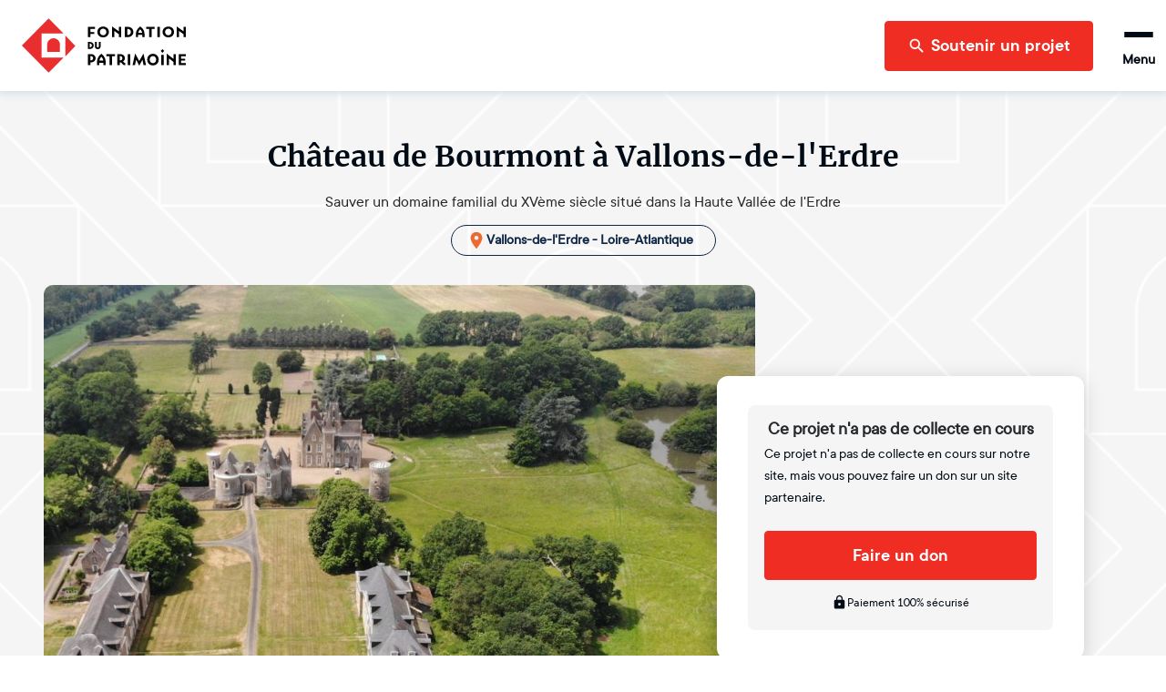

--- FILE ---
content_type: text/html; charset=utf-8
request_url: https://www.fondation-patrimoine.org/les-projets/chateau-de-bourmont/90929
body_size: 58140
content:
<!DOCTYPE html><html lang="fr"><head><meta name="viewport" content="width=device-width"/><title>Château de Bourmont | Fondation du patrimoine</title><meta name="description" content="Sauver un domaine familial du XVème siècle situé dans la Haute Vallée de l&#x27;Erdre"/><meta charSet="UTF-8"/><meta name="twitter:card" content="summary_large_image"/><meta name="twitter:title" content="Château de Bourmont à Vallons-de-l&#x27;Erdre"/><meta name="twitter:description" content="Sauver un domaine familial du XVème siècle situé dans la Haute Vallée de l&#x27;Erdre"/><meta name="twitter:image" content="https://strapi-upload.cdn.fondation-patrimoine.org/large_1_Vue_aerienne_Bourmont_366a154138.jpg"/><meta name="twitter:site" content="@fond_patrimoine"/><meta property="og:title" content="Château de Bourmont à Vallons-de-l&#x27;Erdre"/><meta property="og:description" content="Sauver un domaine familial du XVème siècle situé dans la Haute Vallée de l&#x27;Erdre"/><meta property="og:type" content="website"/><meta property="og:url" content="https://www.fondation-patrimoine.org/les-projets/chateau-de-bourmont/90929"/><meta property="og:image" content="https://strapi-upload.cdn.fondation-patrimoine.org/large_1_Vue_aerienne_Bourmont_366a154138.jpg"/><meta property="og:image:width" content="1000"/><meta property="og:image:height" content="654"/><meta property="og:site_name" content="Fondation du patrimoine"/><meta name="next-head-count" content="17"/><link rel="apple-touch-icon" sizes="120x120" href="/favicons/apple-touch-icon.png"/><link rel="icon" type="image/png" sizes="32x32" href="/favicons/favicon-32x32.png"/><link rel="icon" type="image/png" sizes="16x16" href="/favicons/favicon-16x16.png"/><link rel="manifest" href="/favicons/site.webmanifest"/><meta name="msapplication-config" content="/favicons/browserconfig.xml"/><link rel="icon" href="/favicon.ico"/><link rel="mask-icon" href="/favicons/safari-pinned-tab.svg" color="#5bbad5"/><meta name="msapplication-TileColor" content="#b91d47"/><meta name="theme-color" content="#ffffff"/><link rel="preload" as="font" href="/fonts/ttcommons/TTCommons-DemiBold/font.woff2" type="font/woff2" crossorigin="anonymous"/><link rel="preload" as="font" href="/fonts/ttcommons/TTCommons-Regular/font.woff2" type="font/woff2" crossorigin="anonymous"/><link rel="preload" as="font" href="/fonts/merriweather/Merriweather-Bold.ttf" type="font/woff2" crossorigin="anonymous"/><link rel="preload" href="/_next/static/css/e986a01595278f9b.css" as="style"/><link rel="stylesheet" href="/_next/static/css/e986a01595278f9b.css" data-n-g=""/><noscript data-n-css=""></noscript><script defer="" nomodule="" src="/_next/static/chunks/polyfills-42372ed130431b0a.js"></script><script defer="" src="/_next/static/chunks/2481.42d292ede2a328a1.js"></script><script defer="" src="/_next/static/chunks/8461.703ffed8f795a2c1.js"></script><script defer="" src="/_next/static/chunks/4663.872d33e287384f34.js"></script><script src="/_next/static/chunks/webpack-8f9ac9ccbd3b2f99.js" defer=""></script><script src="/_next/static/chunks/framework-aa1289bf53dcad16.js" defer=""></script><script src="/_next/static/chunks/main-f2663e15b4a7d8f0.js" defer=""></script><script src="/_next/static/chunks/pages/_app-06306caf8f93edb3.js" defer=""></script><script src="/_next/static/chunks/6310-585dc701bd719661.js" defer=""></script><script src="/_next/static/chunks/6812-d11c8e6d8f90231d.js" defer=""></script><script src="/_next/static/chunks/5248-c38012f3b298dab5.js" defer=""></script><script src="/_next/static/chunks/4310-fd5388a338ffbb32.js" defer=""></script><script src="/_next/static/chunks/8169-426017c91078f910.js" defer=""></script><script src="/_next/static/chunks/4618-06564a08c0796fb6.js" defer=""></script><script src="/_next/static/chunks/5773-2d064a6f66deda5f.js" defer=""></script><script src="/_next/static/chunks/7209-07f44e4431e32064.js" defer=""></script><script src="/_next/static/chunks/3063-bafdb9a6a447d1db.js" defer=""></script><script src="/_next/static/chunks/7538-803c5cb13b42173f.js" defer=""></script><script src="/_next/static/chunks/2137-5d85cf16c1a97149.js" defer=""></script><script src="/_next/static/chunks/78-705ce59c4bf664b0.js" defer=""></script><script src="/_next/static/chunks/4514-c5745c168eb2720d.js" defer=""></script><script src="/_next/static/chunks/529-d9e44cf2a0c6cbda.js" defer=""></script><script src="/_next/static/chunks/4240-13dff8bbf6380e3c.js" defer=""></script><script src="/_next/static/chunks/8708-4c9654600a3e8921.js" defer=""></script><script src="/_next/static/chunks/6350-a11eb348134685a7.js" defer=""></script><script src="/_next/static/chunks/1467-903d5f1bf22d2533.js" defer=""></script><script src="/_next/static/chunks/7118-d362f0ecd81e76d5.js" defer=""></script><script src="/_next/static/chunks/914-a376fb766985f03b.js" defer=""></script><script src="/_next/static/chunks/4902-b183b98afed4c100.js" defer=""></script><script src="/_next/static/chunks/5145-4332377f3b45cc22.js" defer=""></script><script src="/_next/static/chunks/pages/les-projets/%5Bslug%5D/%5Bcode%5D-65e66628ca77ff55.js" defer=""></script><script src="/_next/static/i-DPfo_ydfowHPiLaHHKP/_buildManifest.js" defer=""></script><script src="/_next/static/i-DPfo_ydfowHPiLaHHKP/_ssgManifest.js" defer=""></script></head><body><div id="__next"><style data-emotion="css-global 15ha2qo">html{-webkit-font-smoothing:antialiased;-moz-osx-font-smoothing:grayscale;box-sizing:border-box;-webkit-text-size-adjust:100%;}*,*::before,*::after{box-sizing:inherit;}strong,b{font-weight:700;}body{margin:0;color:#010B15;font-family:'TTCommons-Regular','Helvetica Neue',Helvetica,Arial,sans-serif;font-size:1rem;font-weight:400;line-height:1.5;background-color:#fff;}@media print{body{background-color:#fff;}}body::backdrop{background-color:#fff;}.Mui-disabled{color:#474747!important;opacity:1;-webkit-text-fill-color:#474747!important;}*,*::before,*::after{box-sizing:border-box;}</style><style data-emotion="css 1hqxhxb">.css-1hqxhxb{position:fixed;top:0;left:0;right:0;height:3px;z-index:9999;pointer-events:none;}</style><div class="css-1hqxhxb ewtkd870"><style data-emotion="css 1vk7f5u">.css-1vk7f5u{height:100%;background-color:#e82e2e;width:0%;-webkit-transition:width 200ms ease-out,opacity 200ms ease-out;transition:width 200ms ease-out,opacity 200ms ease-out;box-shadow:0 0 10px #e82e2e,0 0 5px #e82e2e;opacity:0;}.css-1vk7f5u::after{content:"";position:absolute;right:0;top:0;bottom:0;width:100px;background:linear-gradient(to right, transparent, rgba(232, 46, 46, 0.4));box-shadow:0 0 10px #e82e2e;}</style><div class="css-1vk7f5u ewtkd871"></div></div><style data-emotion="css vzjk5">.css-vzjk5{background-color:#f5f5f5;width:100%;position:relative;}</style><style data-emotion="css st4h3f">.css-st4h3f{display:-webkit-box;display:-webkit-flex;display:-ms-flexbox;display:flex;-webkit-flex-direction:column;-ms-flex-direction:column;flex-direction:column;background-color:#f5f5f5;width:100%;position:relative;}</style><div class="MuiStack-root e13vyp9o0 css-st4h3f"><style data-emotion="css tl563l">.css-tl563l{box-shadow:0px 0 9px 2px #ccd9e7;position:-webkit-sticky;position:sticky;width:100%;z-index:1100;top:-66px;-webkit-transform:translateY(0);-moz-transform:translateY(0);-ms-transform:translateY(0);transform:translateY(0);}@media (min-width:600px){.css-tl563l{top:-96px;}}</style><div class="css-tl563l e1ougyzz0"><style data-emotion="css 16b7lm0">.css-16b7lm0{width:100%;margin:auto;display:-webkit-box;display:-webkit-flex;display:-ms-flexbox;display:flex;-webkit-align-items:center;-webkit-box-align:center;-ms-flex-align:center;align-items:center;grid-auto-flow:column;height:70px;padding:0px 24px;line-height:1;z-index:100;background-color:#ffffff;}@media (min-width:600px){.css-16b7lm0{height:100px;}}</style><header class="css-16b7lm0 e1ougyzz1"><style data-emotion="css 1slj345">.css-1slj345{cursor:pointer;display:-webkit-box;display:-webkit-flex;display:-ms-flexbox;display:flex;-webkit-align-self:stretch;-ms-flex-item-align:stretch;align-self:stretch;margin-right:auto;width:50px;padding:10px 0;background-image:url("/logo-sm.svg");-webkit-background-size:contain;background-size:contain;-webkit-background-position:center;background-position:center;background-repeat:no-repeat;background-origin:content-box;}@media (min-width:600px){.css-1slj345{width:180px;background-image:url("/logo-md.svg");}}@media (min-width:1408px){.css-1slj345{background-image:url("/logo.svg");}}</style><style data-emotion="css 78e5nf">.css-78e5nf{outline:none;cursor:pointer;color:inherit;-webkit-text-decoration:none;text-decoration:none;cursor:pointer;display:-webkit-box;display:-webkit-flex;display:-ms-flexbox;display:flex;-webkit-align-self:stretch;-ms-flex-item-align:stretch;align-self:stretch;margin-right:auto;width:50px;padding:10px 0;background-image:url("/logo-sm.svg");-webkit-background-size:contain;background-size:contain;-webkit-background-position:center;background-position:center;background-repeat:no-repeat;background-origin:content-box;}@media (min-width:600px){.css-78e5nf{width:180px;background-image:url("/logo-md.svg");}}@media (min-width:1408px){.css-78e5nf{background-image:url("/logo.svg");}}</style><style data-emotion="css 1it4qz7">.css-1it4qz7{-webkit-text-decoration:none;text-decoration:none;outline:none;cursor:pointer;color:inherit;-webkit-text-decoration:none;text-decoration:none;cursor:pointer;display:-webkit-box;display:-webkit-flex;display:-ms-flexbox;display:flex;-webkit-align-self:stretch;-ms-flex-item-align:stretch;align-self:stretch;margin-right:auto;width:50px;padding:10px 0;background-image:url("/logo-sm.svg");-webkit-background-size:contain;background-size:contain;-webkit-background-position:center;background-position:center;background-repeat:no-repeat;background-origin:content-box;}@media (min-width:600px){.css-1it4qz7{width:180px;background-image:url("/logo-md.svg");}}@media (min-width:1408px){.css-1it4qz7{background-image:url("/logo.svg");}}</style><style data-emotion="css wfzlaa">.css-wfzlaa{margin:0;font:inherit;line-height:inherit;letter-spacing:inherit;color:#F02D23;-webkit-text-decoration:none;text-decoration:none;outline:none;cursor:pointer;color:inherit;-webkit-text-decoration:none;text-decoration:none;cursor:pointer;display:-webkit-box;display:-webkit-flex;display:-ms-flexbox;display:flex;-webkit-align-self:stretch;-ms-flex-item-align:stretch;align-self:stretch;margin-right:auto;width:50px;padding:10px 0;background-image:url("/logo-sm.svg");-webkit-background-size:contain;background-size:contain;-webkit-background-position:center;background-position:center;background-repeat:no-repeat;background-origin:content-box;}@media (min-width:600px){.css-wfzlaa{width:180px;background-image:url("/logo-md.svg");}}@media (min-width:1408px){.css-wfzlaa{background-image:url("/logo.svg");}}</style><a class="MuiTypography-root MuiTypography-inherit MuiLink-root MuiLink-underlineNone e1ougyzz2 e1f886st0 css-wfzlaa" data-testid="home-header-logo" href="/"></a><style data-emotion="css l1wzkm">.css-l1wzkm{display:none;-webkit-align-items:center;-webkit-box-align:center;-ms-flex-align:center;align-items:center;height:100%;}@media (min-width:1408px){.css-l1wzkm{display:-webkit-box;display:-webkit-flex;display:-ms-flexbox;display:flex;}}</style><div class="css-l1wzkm e1ougyzz5"><style data-emotion="css 1kb1ww1">.css-1kb1ww1{position:relative;display:-webkit-box;display:-webkit-flex;display:-ms-flexbox;display:flex;gap:32px;height:100%;padding:0;margin:0;margin-right:24px;list-style:none;}</style><nav class="css-1kb1ww1 e122q6ky0"><style data-emotion="css 18woc08">.css-18woc08{display:-webkit-box;display:-webkit-flex;display:-ms-flexbox;display:flex;position:relative;-webkit-transition:all 0.2s,color 0.1s;transition:all 0.2s,color 0.1s;cursor:pointer;}.css-18woc08 a{-webkit-transition:inherit;transition:inherit;}.css-18woc08:after{content:"";position:absolute;bottom:0;left:0;right:0;height:6px;background-color:#F02D23;-webkit-transition:inherit;transition:inherit;pointer-events:none;-webkit-transform:scaleX(0);-moz-transform:scaleX(0);-ms-transform:scaleX(0);transform:scaleX(0);}.css-18woc08:hover{color:#F02D23;}.css-18woc08:hover:after{-webkit-transform:scaleX(1);-moz-transform:scaleX(1);-ms-transform:scaleX(1);transform:scaleX(1);}</style><div class="css-18woc08 e16p43iq0"><style data-emotion="css vp8i20">.css-vp8i20{cursor:default;display:-webkit-box;display:-webkit-flex;display:-ms-flexbox;display:flex;-webkit-flex-direction:column;-ms-flex-direction:column;flex-direction:column;-webkit-box-pack:center;-ms-flex-pack:center;-webkit-justify-content:center;justify-content:center;font-size:20px;font-weight:bold;}</style><div class="css-vp8i20 e16p43iq1">Découvrir la Fondation</div><style data-emotion="css pc6y30">.css-pc6y30{position:absolute;top:100%;width:320px;}</style><div class="css-pc6y30 e16p43iq2"><style data-emotion="css abqyn">.css-abqyn{height:0;overflow:hidden;-webkit-transition:height 300ms cubic-bezier(0.4, 0, 0.2, 1) 0ms;transition:height 300ms cubic-bezier(0.4, 0, 0.2, 1) 0ms;visibility:hidden;}</style><div class="MuiCollapse-root MuiCollapse-vertical MuiCollapse-hidden css-abqyn" style="min-height:0px"><style data-emotion="css 15830to">.css-15830to{display:-webkit-box;display:-webkit-flex;display:-ms-flexbox;display:flex;width:100%;}</style><div class="MuiCollapse-wrapper MuiCollapse-vertical css-15830to"><style data-emotion="css 9vd5ud">.css-9vd5ud{width:100%;}</style><div class="MuiCollapse-wrapperInner MuiCollapse-vertical css-9vd5ud"><style data-emotion="css tzul5d">.css-tzul5d{position:relative;z-index:10;overflow:hidden;display:-webkit-box;display:-webkit-flex;display:-ms-flexbox;display:flex;-webkit-flex-direction:column;-ms-flex-direction:column;flex-direction:column;padding-left:0;margin-bottom:0;background-color:white;border-bottom:none;border-radius:0 0 4px 4px;box-shadow:0 2px 4px 0 rgba(0,0,0,0.23);}</style><div class="css-tzul5d ecuzakb0"><div><style data-emotion="css 7tkt3c">.css-7tkt3c{display:-webkit-box;display:-webkit-flex;display:-ms-flexbox;display:flex;-webkit-flex-direction:row;-ms-flex-direction:row;flex-direction:row;-webkit-align-items:center;-webkit-box-align:center;-ms-flex-align:center;align-items:center;padding:16px;height:60px;border-bottom:1px solid rgba(0,0,0,0.09);}</style><style data-emotion="css 5mo8e0">.css-5mo8e0{display:-webkit-box;display:-webkit-flex;display:-ms-flexbox;display:flex;-webkit-flex-direction:row;-ms-flex-direction:row;flex-direction:row;-webkit-align-items:center;-webkit-box-align:center;-ms-flex-align:center;align-items:center;padding:16px;height:60px;border-bottom:1px solid rgba(0,0,0,0.09);}</style><div class="eudbbpi3 MuiBox-root css-5mo8e0"><style data-emotion="css iaisnh">.css-iaisnh{position:relative;cursor:pointer;display:-webkit-box;display:-webkit-flex;display:-ms-flexbox;display:flex;-webkit-align-items:center;-webkit-box-align:center;-ms-flex-align:center;align-items:center;gap:16px;height:100%;font-size:18px;font-weight:bold;background-color:#ffffff;color:#010B15;margin-right:0;-webkit-transition:color 0s;transition:color 0s;}.css-iaisnh:hover{color:#F02D23;}</style><style data-emotion="css n89cqn">.css-n89cqn{outline:none;cursor:pointer;color:inherit;-webkit-text-decoration:none;text-decoration:none;position:relative;cursor:pointer;display:-webkit-box;display:-webkit-flex;display:-ms-flexbox;display:flex;-webkit-align-items:center;-webkit-box-align:center;-ms-flex-align:center;align-items:center;gap:16px;height:100%;font-size:18px;font-weight:bold;background-color:#ffffff;color:#010B15;margin-right:0;-webkit-transition:color 0s;transition:color 0s;}.css-n89cqn:hover{color:#F02D23;}</style><style data-emotion="css 1y1ml5n">.css-1y1ml5n{-webkit-text-decoration:none;text-decoration:none;outline:none;cursor:pointer;color:inherit;-webkit-text-decoration:none;text-decoration:none;position:relative;cursor:pointer;display:-webkit-box;display:-webkit-flex;display:-ms-flexbox;display:flex;-webkit-align-items:center;-webkit-box-align:center;-ms-flex-align:center;align-items:center;gap:16px;height:100%;font-size:18px;font-weight:bold;background-color:#ffffff;color:#010B15;margin-right:0;-webkit-transition:color 0s;transition:color 0s;}.css-1y1ml5n:hover{color:#F02D23;}</style><style data-emotion="css 1ukegjk">.css-1ukegjk{margin:0;font:inherit;line-height:inherit;letter-spacing:inherit;color:#F02D23;-webkit-text-decoration:none;text-decoration:none;outline:none;cursor:pointer;color:inherit;-webkit-text-decoration:none;text-decoration:none;position:relative;cursor:pointer;display:-webkit-box;display:-webkit-flex;display:-ms-flexbox;display:flex;-webkit-align-items:center;-webkit-box-align:center;-ms-flex-align:center;align-items:center;gap:16px;height:100%;font-size:18px;font-weight:bold;background-color:#ffffff;color:#010B15;margin-right:0;-webkit-transition:color 0s;transition:color 0s;}.css-1ukegjk:hover{color:#F02D23;}</style><a class="MuiTypography-root MuiTypography-inherit MuiLink-root MuiLink-underlineNone eudbbpi0 e1f886st0 css-1ukegjk" href="/c/fondation-du-patrimoine/qui-sommes-nous/1653"><style data-emotion="css viamqk">.css-viamqk{color:#F02D23;}</style><div class="css-viamqk eudbbpi1"><style data-emotion="css q7mezt">.css-q7mezt{-webkit-user-select:none;-moz-user-select:none;-ms-user-select:none;user-select:none;width:1em;height:1em;display:inline-block;-webkit-flex-shrink:0;-ms-flex-negative:0;flex-shrink:0;-webkit-transition:fill 200ms cubic-bezier(0.4, 0, 0.2, 1) 0ms;transition:fill 200ms cubic-bezier(0.4, 0, 0.2, 1) 0ms;fill:currentColor;font-size:1.5rem;}</style><svg xmlns="http://www.w3.org/2000/svg" viewBox="0 0 512 512" class="MuiSvgIcon-root MuiSvgIcon-fontSizeMedium css-q7mezt" focusable="false" aria-hidden="true"><path d="M464 256a208 208 0 1 0-416 0 208 208 0 1 0 416 0M0 256a256 256 0 1 1 512 0 256 256 0 1 1-512 0m169.8-90.7c7.9-22.3 29.1-37.3 52.8-37.3h58.3c34.9 0 63.1 28.3 63.1 63.1 0 22.6-12.1 43.5-31.7 54.8L280 264.4c-.2 13-10.9 23.6-24 23.6-13.3 0-24-10.7-24-24v-13.5c0-8.6 4.6-16.5 12.1-20.8l44.3-25.4c4.7-2.7 7.6-7.7 7.6-13.1 0-8.4-6.8-15.1-15.1-15.1h-58.3c-3.4 0-6.4 2.1-7.5 5.3l-.4 1.2c-4.4 12.5-18.2 19-30.6 14.6s-19-18.2-14.6-30.6l.4-1.2zM224 352a32 32 0 1 1 64 0 32 32 0 1 1-64 0"></path></svg></div>Qui sommes-nous ?</a><style data-emotion="css 1wi6x91">.css-1wi6x91{-webkit-user-select:none;-moz-user-select:none;-ms-user-select:none;user-select:none;width:1em;height:1em;display:inline-block;-webkit-flex-shrink:0;-ms-flex-negative:0;flex-shrink:0;-webkit-transition:fill 200ms cubic-bezier(0.4, 0, 0.2, 1) 0ms;transition:fill 200ms cubic-bezier(0.4, 0, 0.2, 1) 0ms;fill:currentColor;font-size:1.5rem;color:#010B15;margin-left:auto;-webkit-transform:rotateX(0);-moz-transform:rotateX(0);-ms-transform:rotateX(0);transform:rotateX(0);-webkit-transition:-webkit-transform 0.2s;transition:transform 0.2s;}.css-1wi6x91:hover{color:#F02D23;}</style><svg class="MuiSvgIcon-root MuiSvgIcon-fontSizeMedium css-1wi6x91" focusable="false" aria-hidden="true" viewBox="0 0 24 24"><path d="M7.41 8.59 12 13.17l4.59-4.58L18 10l-6 6-6-6z"></path></svg></div><div class="MuiCollapse-root MuiCollapse-vertical MuiCollapse-hidden css-abqyn" style="min-height:0px"><div class="MuiCollapse-wrapper MuiCollapse-vertical css-15830to"><div class="MuiCollapse-wrapperInner MuiCollapse-vertical css-9vd5ud"><div><style data-emotion="css 1c06be7">.css-1c06be7{display:-webkit-box;display:-webkit-flex;display:-ms-flexbox;display:flex;-webkit-flex-direction:row;-ms-flex-direction:row;flex-direction:row;-webkit-align-items:center;-webkit-box-align:center;-ms-flex-align:center;align-items:center;padding:16px;height:60px;border-bottom:1px solid rgba(0,0,0,0.09);}.css-1c06be7.css-1c06be7{padding-left:56px;}</style><div class="eudbbpi3 MuiBox-root css-1c06be7"><style data-emotion="css 15gshfy">.css-15gshfy{position:relative;cursor:pointer;display:-webkit-box;display:-webkit-flex;display:-ms-flexbox;display:flex;-webkit-align-items:center;-webkit-box-align:center;-ms-flex-align:center;align-items:center;gap:16px;height:100%;font-size:14px;font-weight:normal;background-color:#ffffff;color:#010B15;margin-right:0;-webkit-transition:color 0s;transition:color 0s;}.css-15gshfy:hover{color:#F02D23;}</style><style data-emotion="css 14jdym2">.css-14jdym2{outline:none;cursor:pointer;color:inherit;-webkit-text-decoration:none;text-decoration:none;position:relative;cursor:pointer;display:-webkit-box;display:-webkit-flex;display:-ms-flexbox;display:flex;-webkit-align-items:center;-webkit-box-align:center;-ms-flex-align:center;align-items:center;gap:16px;height:100%;font-size:14px;font-weight:normal;background-color:#ffffff;color:#010B15;margin-right:0;-webkit-transition:color 0s;transition:color 0s;}.css-14jdym2:hover{color:#F02D23;}</style><style data-emotion="css 19u215l">.css-19u215l{-webkit-text-decoration:none;text-decoration:none;outline:none;cursor:pointer;color:inherit;-webkit-text-decoration:none;text-decoration:none;position:relative;cursor:pointer;display:-webkit-box;display:-webkit-flex;display:-ms-flexbox;display:flex;-webkit-align-items:center;-webkit-box-align:center;-ms-flex-align:center;align-items:center;gap:16px;height:100%;font-size:14px;font-weight:normal;background-color:#ffffff;color:#010B15;margin-right:0;-webkit-transition:color 0s;transition:color 0s;}.css-19u215l:hover{color:#F02D23;}</style><style data-emotion="css 1cywm9o">.css-1cywm9o{margin:0;font:inherit;line-height:inherit;letter-spacing:inherit;color:#F02D23;-webkit-text-decoration:none;text-decoration:none;outline:none;cursor:pointer;color:inherit;-webkit-text-decoration:none;text-decoration:none;position:relative;cursor:pointer;display:-webkit-box;display:-webkit-flex;display:-ms-flexbox;display:flex;-webkit-align-items:center;-webkit-box-align:center;-ms-flex-align:center;align-items:center;gap:16px;height:100%;font-size:14px;font-weight:normal;background-color:#ffffff;color:#010B15;margin-right:0;-webkit-transition:color 0s;transition:color 0s;}.css-1cywm9o:hover{color:#F02D23;}</style><a class="MuiTypography-root MuiTypography-inherit MuiLink-root MuiLink-underlineNone eudbbpi0 e1f886st0 css-1cywm9o" href="/c/decouvrir-la-fondation/qui-sommes-nous/notre-histoire/727">Notre histoire</a></div></div><div><div class="eudbbpi3 MuiBox-root css-1c06be7"><a class="MuiTypography-root MuiTypography-inherit MuiLink-root MuiLink-underlineNone eudbbpi0 e1f886st0 css-1cywm9o" href="/fondation-du-patrimoine/qui-sommes-nous/notre-cause">Notre cause</a></div></div><div><div class="eudbbpi3 MuiBox-root css-1c06be7"><a class="MuiTypography-root MuiTypography-inherit MuiLink-root MuiLink-underlineNone eudbbpi0 e1f886st0 css-1cywm9o" href="/c/decouvrir-la-fondation/qui-sommes-nous/nos-resultats/595">Nos résultats</a></div></div><div><div class="eudbbpi3 MuiBox-root css-1c06be7"><a class="MuiTypography-root MuiTypography-inherit MuiLink-root MuiLink-underlineNone eudbbpi0 e1f886st0 css-1cywm9o" href="/c/decouvrir-la-fondation/qui-sommes-nous/our-activity-in-a-nutshell/1024">Our activity</a></div></div></div></div></div></div><div><div class="eudbbpi3 MuiBox-root css-5mo8e0"><a class="MuiTypography-root MuiTypography-inherit MuiLink-root MuiLink-underlineNone eudbbpi0 e1f886st0 css-1ukegjk" href="/fondation-du-patrimoine/notre-organisation"><div class="css-viamqk eudbbpi1"><svg xmlns="http://www.w3.org/2000/svg" viewBox="0 0 384 512" class="MuiSvgIcon-root MuiSvgIcon-fontSizeMedium css-q7mezt" focusable="false" aria-hidden="true"><path d="M64 48c-8.8 0-16 7.2-16 16v384c0 8.8 7.2 16 16 16h80v-64c0-26.5 21.5-48 48-48s48 21.5 48 48v64h80c8.8 0 16-7.2 16-16V64c0-8.8-7.2-16-16-16zM0 64C0 28.7 28.7 0 64 0h256c35.3 0 64 28.7 64 64v384c0 35.3-28.7 64-64 64H64c-35.3 0-64-28.7-64-64zm88 40c0-8.8 7.2-16 16-16h48c8.8 0 16 7.2 16 16v48c0 8.8-7.2 16-16 16h-48c-8.8 0-16-7.2-16-16zm144-16h48c8.8 0 16 7.2 16 16v48c0 8.8-7.2 16-16 16h-48c-8.8 0-16-7.2-16-16v-48c0-8.8 7.2-16 16-16M88 232c0-8.8 7.2-16 16-16h48c8.8 0 16 7.2 16 16v48c0 8.8-7.2 16-16 16h-48c-8.8 0-16-7.2-16-16zm144-16h48c8.8 0 16 7.2 16 16v48c0 8.8-7.2 16-16 16h-48c-8.8 0-16-7.2-16-16v-48c0-8.8 7.2-16 16-16"></path></svg></div>Notre organisation</a></div></div><div><div class="eudbbpi3 MuiBox-root css-5mo8e0"><a class="MuiTypography-root MuiTypography-inherit MuiLink-root MuiLink-underlineNone eudbbpi0 e1f886st0 css-1ukegjk" href="/c/decouvrir-la-fondation/partenaires-et-mecenes/1189"><div class="css-viamqk eudbbpi1"><svg xmlns="http://www.w3.org/2000/svg" viewBox="0 0 640 512" class="MuiSvgIcon-root MuiSvgIcon-fontSizeMedium css-q7mezt" focusable="false" aria-hidden="true"><path d="m272.2 64.6-51.1 51.1c-15.3 4.2-29.5 11.9-41.5 22.5L153 161.9c-10.2 9.1-23.5 14.1-37.2 14.1H96v128c20.4.6 39.8 8.9 54.3 23.4l35.6 35.6 7 7 27 27c6.2 6.2 16.4 6.2 22.6 0 1.7-1.7 3-3.7 3.7-5.8 2.8-7.7 9.3-13.5 17.3-15.3s16.4.6 22.2 6.5l10.8 10.6c11.6 11.6 30.4 11.6 41.9 0 5.4-5.4 8.3-12.3 8.6-19.4.4-8.8 5.6-16.6 13.6-20.4s17.3-3 24.4 2.1c9.4 6.7 22.5 5.8 30.9-2.6 9.4-9.4 9.4-24.6 0-33.9L340.1 243l-35.8 33c-27.3 25.2-69.2 25.6-97 .9-31.7-28.2-32.4-77.4-1.6-106.5l70.1-66.2C303.2 78.4 339.4 64 377.1 64c36.1 0 71 13.3 97.9 37.2l30.1 26.8H624c8.8 0 16 7.2 16 16v208c0 17.7-14.3 32-32 32h-32c-11.8 0-22.2-6.4-27.7-16h-84.9c-3.4 6.7-7.9 13.1-13.5 18.7-17.1 17.1-40.8 23.8-63 20.1-3.6 7.3-8.5 14.1-14.6 20.2-27.3 27.3-70 30-100.4 8.1-25.1 20.8-62.5 19.5-86-4.1L159 404l-7-7-35.6-35.6c-5.5-5.5-12.7-8.7-20.4-9.3 0 17.6-14.4 31.9-32 31.9H32c-17.7 0-32-14.3-32-32V144c0-8.8 7.2-16 16-16h99.8c2 0 3.9-.7 5.3-2l26.5-23.6C175.5 77.7 211.4 64 248.7 64H259c4.4 0 8.9.2 13.2.6M544 320V176h-48c-5.9 0-11.6-2.2-15.9-6.1l-36.9-32.8C425 120.9 401.5 112 377.1 112c-25.4 0-49.8 9.7-68.3 27.1l-70.1 66.2c-10.3 9.8-10.1 26.3.5 35.7 9.3 8.3 23.4 8.1 32.5-.3l71.9-66.4c9.7-9 24.9-8.4 33.9 1.4s8.4 24.9-1.4 33.9l-.8.8 74.4 74.4c10 10 16.5 22.3 19.4 35.1H544zM64 336a16 16 0 1 0-32 0 16 16 0 1 0 32 0m528 16a16 16 0 1 0 0-32 16 16 0 1 0 0 32"></path></svg></div>Nos partenaires et mécènes</a></div></div><div><div class="eudbbpi3 MuiBox-root css-5mo8e0"><a class="MuiTypography-root MuiTypography-inherit MuiLink-root MuiLink-underlineNone eudbbpi0 e1f886st0 css-1ukegjk" href="/c/nos-actualites/364"><div class="css-viamqk eudbbpi1"><svg xmlns="http://www.w3.org/2000/svg" viewBox="0 0 512 512" class="MuiSvgIcon-root MuiSvgIcon-fontSizeMedium css-q7mezt" focusable="false" aria-hidden="true"><path d="M168 80c-13.3 0-24 10.7-24 24v304c0 8.4-1.4 16.5-4.1 24H440c13.3 0 24-10.7 24-24V104c0-13.3-10.7-24-24-24zM72 480c-39.8 0-72-32.2-72-72V112c0-13.3 10.7-24 24-24s24 10.7 24 24v296c0 13.3 10.7 24 24 24s24-10.7 24-24V104c0-39.8 32.2-72 72-72h272c39.8 0 72 32.2 72 72v304c0 39.8-32.2 72-72 72zm104-344c0-13.3 10.7-24 24-24h96c13.3 0 24 10.7 24 24v80c0 13.3-10.7 24-24 24h-96c-13.3 0-24-10.7-24-24zm200-24h32c13.3 0 24 10.7 24 24s-10.7 24-24 24h-32c-13.3 0-24-10.7-24-24s10.7-24 24-24m0 80h32c13.3 0 24 10.7 24 24s-10.7 24-24 24h-32c-13.3 0-24-10.7-24-24s10.7-24 24-24m-176 80h208c13.3 0 24 10.7 24 24s-10.7 24-24 24H200c-13.3 0-24-10.7-24-24s10.7-24 24-24m0 80h208c13.3 0 24 10.7 24 24s-10.7 24-24 24H200c-13.3 0-24-10.7-24-24s10.7-24 24-24"></path></svg></div>Nos actualités</a></div></div></div></div></div></div></div></div><div class="css-18woc08 e16p43iq0"><div class="css-vp8i20 e16p43iq1">Soumettre un projet</div><div class="css-pc6y30 e16p43iq2"><div class="MuiCollapse-root MuiCollapse-vertical MuiCollapse-hidden css-abqyn" style="min-height:0px"><div class="MuiCollapse-wrapper MuiCollapse-vertical css-15830to"><div class="MuiCollapse-wrapperInner MuiCollapse-vertical css-9vd5ud"><div class="css-tzul5d ecuzakb0"><div><div class="eudbbpi3 MuiBox-root css-5mo8e0"><a class="MuiTypography-root MuiTypography-inherit MuiLink-root MuiLink-underlineNone eudbbpi0 e1f886st0 css-1ukegjk" href="/c/soumettre-un-projet/organiser-une-collecte/233"><div class="css-viamqk eudbbpi1"><svg xmlns="http://www.w3.org/2000/svg" viewBox="0 0 512 512" class="MuiSvgIcon-root MuiSvgIcon-fontSizeMedium css-q7mezt" focusable="false" aria-hidden="true"><path d="M480 32c0-12.9-7.8-24.6-19.8-29.6S434.5.2 425.3 9.3L381.7 53c-48 48-113.1 75-181 75H64c-35.3 0-64 28.7-64 64v96c0 35.3 28.7 64 64 64v128c0 17.7 14.3 32 32 32h64c17.7 0 32-14.3 32-32V352h8.7c67.9 0 133 27 181 75l43.6 43.6c9.2 9.2 22.9 11.9 34.9 6.9s19.8-16.6 19.8-29.6V300.4c18.6-8.8 32-32.5 32-60.4s-13.4-51.6-32-60.4zm-64 76.7v262.6C357.2 317.8 280.5 288 200.7 288H192v-96h8.7c79.8 0 156.5-29.8 215.3-83.3"></path></svg></div>Organiser une collecte de dons</a></div></div><div><div class="eudbbpi3 MuiBox-root css-5mo8e0"><a class="MuiTypography-root MuiTypography-inherit MuiLink-root MuiLink-underlineNone eudbbpi0 e1f886st0 css-1ukegjk" href="/c/soumettre-un-projet/defiscaliser-travaux/232"><div class="css-viamqk eudbbpi1"><svg xmlns="http://www.w3.org/2000/svg" viewBox="0 0 640 512" class="MuiSvgIcon-root MuiSvgIcon-fontSizeMedium css-q7mezt" focusable="false" aria-hidden="true"><path d="M320.7 352c8.1-89.7 83.5-160 175.3-160 8.9 0 17.6.7 26.1 1.9L309.5 7c-6-5-14-7-21-7s-15 1-22 8L10 231.5c-7 7-10 15-10 24 0 18 14 32.1 32 32.1h32v69.7c-.1.9-.1 1.8-.1 2.8V472c0 22.1 17.9 40 40 40h16c1.2 0 2.4-.1 3.6-.2 1.5.1 3 .2 4.5.2h56c22.1 0 40-17.9 40-40v-88c0-17.7 14.3-32 32-32h64.7M640 368a144 144 0 1 0-288 0 144 144 0 1 0 288 0m-76.7-43.3c6.2 6.2 6.2 16.4 0 22.6l-72 72c-6.2 6.2-16.4 6.2-22.6 0l-40-40c-6.2-6.2-6.2-16.4 0-22.6s16.4-6.2 22.6 0l28.7 28.7 60.7-60.7c6.2-6.2 16.4-6.2 22.6 0"></path></svg></div>Défiscaliser vos travaux</a></div></div><div><div class="eudbbpi3 MuiBox-root css-5mo8e0"><a class="MuiTypography-root MuiTypography-inherit MuiLink-root MuiLink-underlineNone eudbbpi0 e1f886st0 css-1ukegjk" href="/c/soumettre-un-projet/obtenir-une-aide-financiere/496"><div class="css-viamqk eudbbpi1"><svg xmlns="http://www.w3.org/2000/svg" viewBox="0 0 384 512" class="MuiSvgIcon-root MuiSvgIcon-fontSizeMedium css-q7mezt" focusable="false" aria-hidden="true"><path d="M64 464c-8.8 0-16-7.2-16-16V64c0-8.8 7.2-16 16-16h160v80c0 17.7 14.3 32 32 32h80v288c0 8.8-7.2 16-16 16zM64 0C28.7 0 0 28.7 0 64v384c0 35.3 28.7 64 64 64h256c35.3 0 64-28.7 64-64V154.5c0-17-6.7-33.3-18.7-45.3l-90.6-90.5C262.7 6.7 246.5 0 229.5 0zm56 256c-13.3 0-24 10.7-24 24s10.7 24 24 24h144c13.3 0 24-10.7 24-24s-10.7-24-24-24zm0 96c-13.3 0-24 10.7-24 24s10.7 24 24 24h144c13.3 0 24-10.7 24-24s-10.7-24-24-24z"></path></svg></div>Obtenir une aide financière</a></div></div></div></div></div></div></div></div><div class="css-18woc08 e16p43iq0"><div class="css-vp8i20 e16p43iq1">S&#x27;engager</div><div class="css-pc6y30 e16p43iq2"><div class="MuiCollapse-root MuiCollapse-vertical MuiCollapse-hidden css-abqyn" style="min-height:0px"><div class="MuiCollapse-wrapper MuiCollapse-vertical css-15830to"><div class="MuiCollapse-wrapperInner MuiCollapse-vertical css-9vd5ud"><div class="css-tzul5d ecuzakb0"><div><div class="eudbbpi3 MuiBox-root css-5mo8e0"><a class="MuiTypography-root MuiTypography-inherit MuiLink-root MuiLink-underlineNone eudbbpi0 e1f886st0 css-1ukegjk" href="/c/s-engager/nous-donner/958"><div class="css-viamqk eudbbpi1"><svg xmlns="http://www.w3.org/2000/svg" viewBox="0 0 576 512" class="MuiSvgIcon-root MuiSvgIcon-fontSizeMedium css-q7mezt" focusable="false" aria-hidden="true"><path d="M148 76.6C148 34.3 182.3 0 224.6 0c20.3 0 39.8 8.1 54.1 22.4l9.3 9.3 9.3-9.3C311.6 8.1 331.1 0 351.4 0 393.7 0 428 34.3 428 76.6c0 20.3-8.1 39.8-22.4 54.1L302.1 234.1c-7.8 7.8-20.5 7.8-28.3 0L170.4 130.7C156.1 116.4 148 96.9 148 76.6m420.2 259.7c13.1 17.8 9.3 42.8-8.5 55.9l-126.6 93.3c-23.4 17.2-51.6 26.5-80.7 26.5H32c-17.7 0-32-14.3-32-32v-64c0-17.7 14.3-32 32-32h36.8l44.9-36c22.7-18.2 50.9-28 80-28H352c17.7 0 32 14.3 32 32s-14.3 32-32 32h-80c-8.8 0-16 7.2-16 16s7.2 16 16 16h120.6l119.7-88.2c17.8-13.1 42.8-9.3 55.9 8.5M193.6 384h-.9z"></path></svg></div>Nous donner</a><svg class="MuiSvgIcon-root MuiSvgIcon-fontSizeMedium css-1wi6x91" focusable="false" aria-hidden="true" viewBox="0 0 24 24"><path d="M7.41 8.59 12 13.17l4.59-4.58L18 10l-6 6-6-6z"></path></svg></div><div class="MuiCollapse-root MuiCollapse-vertical MuiCollapse-hidden css-abqyn" style="min-height:0px"><div class="MuiCollapse-wrapper MuiCollapse-vertical css-15830to"><div class="MuiCollapse-wrapperInner MuiCollapse-vertical css-9vd5ud"><div><div class="eudbbpi3 MuiBox-root css-1c06be7"><a class="MuiTypography-root MuiTypography-inherit MuiLink-root MuiLink-underlineNone eudbbpi0 e1f886st0 css-1cywm9o" href="/c/s-engager/nous-donner/1156">Faire un don</a></div></div><div><div class="eudbbpi3 MuiBox-root css-1c06be7"><a class="MuiTypography-root MuiTypography-inherit MuiLink-root MuiLink-underlineNone eudbbpi0 e1f886st0 css-1cywm9o" href="/c/s-engager/nous-donner/faire-un-legs-ou-une-donation/183">Faire un legs ou une donation</a></div></div><div><div class="eudbbpi3 MuiBox-root css-1c06be7"><a class="MuiTypography-root MuiTypography-inherit MuiLink-root MuiLink-underlineNone eudbbpi0 e1f886st0 css-1cywm9o" href="/c/s-engager/nous-donner/devenir-adherent/1090">Devenir adhérent</a></div></div><div><div class="eudbbpi3 MuiBox-root css-1c06be7"><a class="MuiTypography-root MuiTypography-inherit MuiLink-root MuiLink-underlineNone eudbbpi0 e1f886st0 css-1cywm9o" href="/c/s-engager/nous-donner/devenir-mecene/333">Devenir mécène</a></div></div></div></div></div></div><div><div class="eudbbpi3 MuiBox-root css-5mo8e0"><a class="MuiTypography-root MuiTypography-inherit MuiLink-root MuiLink-underlineNone eudbbpi0 e1f886st0 css-1ukegjk" href="/c/s-engager/nous-rejoindre/298"><div class="css-viamqk eudbbpi1"><svg xmlns="http://www.w3.org/2000/svg" viewBox="0 0 640 512" class="MuiSvgIcon-root MuiSvgIcon-fontSizeMedium css-q7mezt" focusable="false" aria-hidden="true"><path d="M48 48h88c13.3 0 24-10.7 24-24S149.3 0 136 0H32C14.3 0 0 14.3 0 32v104c0 13.3 10.7 24 24 24s24-10.7 24-24zm127.8 176a48 48 0 1 0 0-96 48 48 0 1 0 0 96m-26.5 32c-29.4 0-53.3 23.9-53.3 53.3 0 14.7 11.9 26.7 26.7 26.7h56.1c8-34.1 32.8-61.7 65.2-73.6-7.5-4.1-16.2-6.4-25.3-6.4zm368 80c14.7 0 26.7-11.9 26.7-26.7 0-29.5-23.9-53.3-53.3-53.3h-69.4c-9.2 0-17.8 2.3-25.3 6.4 32.4 11.9 57.2 39.5 65.2 73.6zm-89.4 0c-8.6-24.3-29.9-42.6-55.9-47-3.9-.7-7.9-1-12-1h-80c-4.1 0-8.1.3-12 1-26 4.4-47.3 22.7-55.9 47-2.7 7.5-4.1 15.6-4.1 24 0 13.3 10.7 24 24 24h176c13.3 0 24-10.7 24-24 0-8.4-1.4-16.5-4.1-24M464 224a48 48 0 1 0 0-96 48 48 0 1 0 0 96m-80-32a64 64 0 1 0-128 0 64 64 0 1 0 128 0M504 48h88v88c0 13.3 10.7 24 24 24s24-10.7 24-24V32c0-17.7-14.3-32-32-32H504c-13.3 0-24 10.7-24 24s10.7 24 24 24M48 464v-88c0-13.3-10.7-24-24-24S0 362.7 0 376v104c0 17.7 14.3 32 32 32h104c13.3 0 24-10.7 24-24s-10.7-24-24-24zm456 0c-13.3 0-24 10.7-24 24s10.7 24 24 24h104c17.7 0 32-14.3 32-32V376c0-13.3-10.7-24-24-24s-24 10.7-24 24v88z"></path></svg></div>Nous rejoindre</a></div></div></div></div></div></div></div></div></nav><style data-emotion="css 1u1qoju">.css-1u1qoju{display:none;grid-auto-flow:column;grid-gap:24px;}@media (min-width:600px){.css-1u1qoju{display:grid;}}</style><div class="css-1u1qoju e1ougyzz3"><style data-emotion="css wn71xf">.css-wn71xf{width:-webkit-fit-content;width:-moz-fit-content;width:fit-content;min-width:auto;height:auto;text-transform:none;text-align:center;font-family:'TTCommons-DemiBold','Helvetica Neue',Helvetica,Arial,sans-serif;font-size:1.25rem;line-height:1;white-space:nowrap;padding:16px 24px;border-radius:4px;border:1px solid #2DA4A8;-webkit-transition:all 250ms cubic-bezier(0.4, 0, 0.2, 1) 0ms;transition:all 250ms cubic-bezier(0.4, 0, 0.2, 1) 0ms;}.css-wn71xf:hover{color:#2DA4A8;background-color:#ffffff;border-color:#2DA4A8;}.css-wn71xf:disabled,.css-wn71xf.Mui-disabled{pointer-events:auto;cursor:not-allowed;-webkit-text-fill-color:#ffffff!important;color:#ffffff!important;background-color:#2DA4A8;border-color:#2DA4A8;opacity:0.6;}</style><style data-emotion="css 4lw9rc">.css-4lw9rc{font-family:'TTCommons-Regular','Helvetica Neue',Helvetica,Arial,sans-serif;font-weight:500;font-size:0.875rem;line-height:1.75;text-transform:uppercase;min-width:64px;padding:6px 16px;border:0;border-radius:4px;-webkit-transition:background-color 250ms cubic-bezier(0.4, 0, 0.2, 1) 0ms,box-shadow 250ms cubic-bezier(0.4, 0, 0.2, 1) 0ms,border-color 250ms cubic-bezier(0.4, 0, 0.2, 1) 0ms,color 250ms cubic-bezier(0.4, 0, 0.2, 1) 0ms;transition:background-color 250ms cubic-bezier(0.4, 0, 0.2, 1) 0ms,box-shadow 250ms cubic-bezier(0.4, 0, 0.2, 1) 0ms,border-color 250ms cubic-bezier(0.4, 0, 0.2, 1) 0ms,color 250ms cubic-bezier(0.4, 0, 0.2, 1) 0ms;color:var(--variant-containedColor);background-color:var(--variant-containedBg);box-shadow:0px 3px 1px -2px rgba(0,0,0,0.2),0px 2px 2px 0px rgba(0,0,0,0.14),0px 1px 5px 0px rgba(0,0,0,0.12);--variant-textColor:#2DA4A8;--variant-outlinedColor:#2DA4A8;--variant-outlinedBorder:rgba(45, 164, 168, 0.5);--variant-containedColor:#ffffff;--variant-containedBg:#2DA4A8;box-shadow:none;width:-webkit-fit-content;width:-moz-fit-content;width:fit-content;min-width:auto;height:auto;text-transform:none;text-align:center;font-family:'TTCommons-DemiBold','Helvetica Neue',Helvetica,Arial,sans-serif;font-size:1.25rem;line-height:1;white-space:nowrap;padding:16px 24px;border-radius:4px;border:1px solid #2DA4A8;-webkit-transition:all 250ms cubic-bezier(0.4, 0, 0.2, 1) 0ms;transition:all 250ms cubic-bezier(0.4, 0, 0.2, 1) 0ms;}.css-4lw9rc:hover{-webkit-text-decoration:none;text-decoration:none;}.css-4lw9rc.Mui-disabled{color:rgba(0, 0, 0, 0.26);}.css-4lw9rc:hover{box-shadow:0px 2px 4px -1px rgba(0,0,0,0.2),0px 4px 5px 0px rgba(0,0,0,0.14),0px 1px 10px 0px rgba(0,0,0,0.12);}@media (hover: none){.css-4lw9rc:hover{box-shadow:0px 3px 1px -2px rgba(0,0,0,0.2),0px 2px 2px 0px rgba(0,0,0,0.14),0px 1px 5px 0px rgba(0,0,0,0.12);}}.css-4lw9rc:active{box-shadow:0px 5px 5px -3px rgba(0,0,0,0.2),0px 8px 10px 1px rgba(0,0,0,0.14),0px 3px 14px 2px rgba(0,0,0,0.12);}.css-4lw9rc.Mui-focusVisible{box-shadow:0px 3px 5px -1px rgba(0,0,0,0.2),0px 6px 10px 0px rgba(0,0,0,0.14),0px 1px 18px 0px rgba(0,0,0,0.12);}.css-4lw9rc.Mui-disabled{color:rgba(0, 0, 0, 0.26);box-shadow:none;background-color:rgba(0, 0, 0, 0.12);}@media (hover: hover){.css-4lw9rc:hover{--variant-containedBg:#2A9195;--variant-textBg:rgba(45, 164, 168, 0.04);--variant-outlinedBorder:#2DA4A8;--variant-outlinedBg:rgba(45, 164, 168, 0.04);}}.css-4lw9rc:hover{box-shadow:none;}.css-4lw9rc.Mui-focusVisible{box-shadow:none;}.css-4lw9rc:active{box-shadow:none;}.css-4lw9rc.Mui-disabled{box-shadow:none;}.css-4lw9rc:hover{color:#2DA4A8;background-color:#ffffff;border-color:#2DA4A8;}.css-4lw9rc:disabled,.css-4lw9rc.Mui-disabled{pointer-events:auto;cursor:not-allowed;-webkit-text-fill-color:#ffffff!important;color:#ffffff!important;background-color:#2DA4A8;border-color:#2DA4A8;opacity:0.6;}</style><style data-emotion="css 135w0yz">.css-135w0yz{display:-webkit-inline-box;display:-webkit-inline-flex;display:-ms-inline-flexbox;display:inline-flex;-webkit-align-items:center;-webkit-box-align:center;-ms-flex-align:center;align-items:center;-webkit-box-pack:center;-ms-flex-pack:center;-webkit-justify-content:center;justify-content:center;position:relative;box-sizing:border-box;-webkit-tap-highlight-color:transparent;background-color:transparent;outline:0;border:0;margin:0;border-radius:0;padding:0;cursor:pointer;-webkit-user-select:none;-moz-user-select:none;-ms-user-select:none;user-select:none;vertical-align:middle;-moz-appearance:none;-webkit-appearance:none;-webkit-text-decoration:none;text-decoration:none;color:inherit;font-family:'TTCommons-Regular','Helvetica Neue',Helvetica,Arial,sans-serif;font-weight:500;font-size:0.875rem;line-height:1.75;text-transform:uppercase;min-width:64px;padding:6px 16px;border:0;border-radius:4px;-webkit-transition:background-color 250ms cubic-bezier(0.4, 0, 0.2, 1) 0ms,box-shadow 250ms cubic-bezier(0.4, 0, 0.2, 1) 0ms,border-color 250ms cubic-bezier(0.4, 0, 0.2, 1) 0ms,color 250ms cubic-bezier(0.4, 0, 0.2, 1) 0ms;transition:background-color 250ms cubic-bezier(0.4, 0, 0.2, 1) 0ms,box-shadow 250ms cubic-bezier(0.4, 0, 0.2, 1) 0ms,border-color 250ms cubic-bezier(0.4, 0, 0.2, 1) 0ms,color 250ms cubic-bezier(0.4, 0, 0.2, 1) 0ms;color:var(--variant-containedColor);background-color:var(--variant-containedBg);box-shadow:0px 3px 1px -2px rgba(0,0,0,0.2),0px 2px 2px 0px rgba(0,0,0,0.14),0px 1px 5px 0px rgba(0,0,0,0.12);--variant-textColor:#2DA4A8;--variant-outlinedColor:#2DA4A8;--variant-outlinedBorder:rgba(45, 164, 168, 0.5);--variant-containedColor:#ffffff;--variant-containedBg:#2DA4A8;box-shadow:none;width:-webkit-fit-content;width:-moz-fit-content;width:fit-content;min-width:auto;height:auto;text-transform:none;text-align:center;font-family:'TTCommons-DemiBold','Helvetica Neue',Helvetica,Arial,sans-serif;font-size:1.25rem;line-height:1;white-space:nowrap;padding:16px 24px;border-radius:4px;border:1px solid #2DA4A8;-webkit-transition:all 250ms cubic-bezier(0.4, 0, 0.2, 1) 0ms;transition:all 250ms cubic-bezier(0.4, 0, 0.2, 1) 0ms;}.css-135w0yz::-moz-focus-inner{border-style:none;}.css-135w0yz.Mui-disabled{pointer-events:none;cursor:default;}@media print{.css-135w0yz{-webkit-print-color-adjust:exact;color-adjust:exact;}}.css-135w0yz:hover{-webkit-text-decoration:none;text-decoration:none;}.css-135w0yz.Mui-disabled{color:rgba(0, 0, 0, 0.26);}.css-135w0yz:hover{box-shadow:0px 2px 4px -1px rgba(0,0,0,0.2),0px 4px 5px 0px rgba(0,0,0,0.14),0px 1px 10px 0px rgba(0,0,0,0.12);}@media (hover: none){.css-135w0yz:hover{box-shadow:0px 3px 1px -2px rgba(0,0,0,0.2),0px 2px 2px 0px rgba(0,0,0,0.14),0px 1px 5px 0px rgba(0,0,0,0.12);}}.css-135w0yz:active{box-shadow:0px 5px 5px -3px rgba(0,0,0,0.2),0px 8px 10px 1px rgba(0,0,0,0.14),0px 3px 14px 2px rgba(0,0,0,0.12);}.css-135w0yz.Mui-focusVisible{box-shadow:0px 3px 5px -1px rgba(0,0,0,0.2),0px 6px 10px 0px rgba(0,0,0,0.14),0px 1px 18px 0px rgba(0,0,0,0.12);}.css-135w0yz.Mui-disabled{color:rgba(0, 0, 0, 0.26);box-shadow:none;background-color:rgba(0, 0, 0, 0.12);}@media (hover: hover){.css-135w0yz:hover{--variant-containedBg:#2A9195;--variant-textBg:rgba(45, 164, 168, 0.04);--variant-outlinedBorder:#2DA4A8;--variant-outlinedBg:rgba(45, 164, 168, 0.04);}}.css-135w0yz:hover{box-shadow:none;}.css-135w0yz.Mui-focusVisible{box-shadow:none;}.css-135w0yz:active{box-shadow:none;}.css-135w0yz.Mui-disabled{box-shadow:none;}.css-135w0yz:hover{color:#2DA4A8;background-color:#ffffff;border-color:#2DA4A8;}.css-135w0yz:disabled,.css-135w0yz.Mui-disabled{pointer-events:auto;cursor:not-allowed;-webkit-text-fill-color:#ffffff!important;color:#ffffff!important;background-color:#2DA4A8;border-color:#2DA4A8;opacity:0.6;}</style><a class="MuiButtonBase-root MuiButton-root MuiButton-contained MuiButton-containedInfo MuiButton-sizeMedium MuiButton-containedSizeMedium MuiButton-colorInfo MuiButton-disableElevation MuiButton-root MuiButton-contained MuiButton-containedInfo MuiButton-sizeMedium MuiButton-containedSizeMedium MuiButton-colorInfo MuiButton-disableElevation eh9f8w90 css-135w0yz" tabindex="0" target="_blank" href="https://www.portailpatrimoine.fr"><span class="MuiButton-loadingWrapper" style="display:contents"></span>S&#x27;informer</a><style data-emotion="css 5se5gq">.css-5se5gq{width:-webkit-fit-content;width:-moz-fit-content;width:fit-content;min-width:auto;height:auto;text-transform:none;text-align:center;font-family:'TTCommons-DemiBold','Helvetica Neue',Helvetica,Arial,sans-serif;font-size:1.25rem;line-height:1;white-space:nowrap;padding:16px 24px;border-radius:4px;border:1px solid #F02D23;-webkit-transition:all 250ms cubic-bezier(0.4, 0, 0.2, 1) 0ms;transition:all 250ms cubic-bezier(0.4, 0, 0.2, 1) 0ms;}.css-5se5gq:hover{border-color:#9C0404;}.css-5se5gq:disabled,.css-5se5gq.Mui-disabled{pointer-events:auto;cursor:not-allowed;-webkit-text-fill-color:#ffffff!important;color:#ffffff!important;background-color:#F02D23;border-color:#F02D23;opacity:0.6;}</style><style data-emotion="css 15jkozg">.css-15jkozg{font-family:'TTCommons-Regular','Helvetica Neue',Helvetica,Arial,sans-serif;font-weight:500;font-size:0.875rem;line-height:1.75;text-transform:uppercase;min-width:64px;padding:6px 16px;border:0;border-radius:4px;-webkit-transition:background-color 250ms cubic-bezier(0.4, 0, 0.2, 1) 0ms,box-shadow 250ms cubic-bezier(0.4, 0, 0.2, 1) 0ms,border-color 250ms cubic-bezier(0.4, 0, 0.2, 1) 0ms,color 250ms cubic-bezier(0.4, 0, 0.2, 1) 0ms;transition:background-color 250ms cubic-bezier(0.4, 0, 0.2, 1) 0ms,box-shadow 250ms cubic-bezier(0.4, 0, 0.2, 1) 0ms,border-color 250ms cubic-bezier(0.4, 0, 0.2, 1) 0ms,color 250ms cubic-bezier(0.4, 0, 0.2, 1) 0ms;color:var(--variant-containedColor);background-color:var(--variant-containedBg);box-shadow:0px 3px 1px -2px rgba(0,0,0,0.2),0px 2px 2px 0px rgba(0,0,0,0.14),0px 1px 5px 0px rgba(0,0,0,0.12);--variant-textColor:#F02D23;--variant-outlinedColor:#F02D23;--variant-outlinedBorder:rgba(240, 45, 35, 0.5);--variant-containedColor:#ffffff;--variant-containedBg:#F02D23;box-shadow:none;width:-webkit-fit-content;width:-moz-fit-content;width:fit-content;min-width:auto;height:auto;text-transform:none;text-align:center;font-family:'TTCommons-DemiBold','Helvetica Neue',Helvetica,Arial,sans-serif;font-size:1.25rem;line-height:1;white-space:nowrap;padding:16px 24px;border-radius:4px;border:1px solid #F02D23;-webkit-transition:all 250ms cubic-bezier(0.4, 0, 0.2, 1) 0ms;transition:all 250ms cubic-bezier(0.4, 0, 0.2, 1) 0ms;}.css-15jkozg:hover{-webkit-text-decoration:none;text-decoration:none;}.css-15jkozg.Mui-disabled{color:rgba(0, 0, 0, 0.26);}.css-15jkozg:hover{box-shadow:0px 2px 4px -1px rgba(0,0,0,0.2),0px 4px 5px 0px rgba(0,0,0,0.14),0px 1px 10px 0px rgba(0,0,0,0.12);}@media (hover: none){.css-15jkozg:hover{box-shadow:0px 3px 1px -2px rgba(0,0,0,0.2),0px 2px 2px 0px rgba(0,0,0,0.14),0px 1px 5px 0px rgba(0,0,0,0.12);}}.css-15jkozg:active{box-shadow:0px 5px 5px -3px rgba(0,0,0,0.2),0px 8px 10px 1px rgba(0,0,0,0.14),0px 3px 14px 2px rgba(0,0,0,0.12);}.css-15jkozg.Mui-focusVisible{box-shadow:0px 3px 5px -1px rgba(0,0,0,0.2),0px 6px 10px 0px rgba(0,0,0,0.14),0px 1px 18px 0px rgba(0,0,0,0.12);}.css-15jkozg.Mui-disabled{color:rgba(0, 0, 0, 0.26);box-shadow:none;background-color:rgba(0, 0, 0, 0.12);}@media (hover: hover){.css-15jkozg:hover{--variant-containedBg:#9C0404;--variant-textBg:rgba(240, 45, 35, 0.04);--variant-outlinedBorder:#F02D23;--variant-outlinedBg:rgba(240, 45, 35, 0.04);}}.css-15jkozg:hover{box-shadow:none;}.css-15jkozg.Mui-focusVisible{box-shadow:none;}.css-15jkozg:active{box-shadow:none;}.css-15jkozg.Mui-disabled{box-shadow:none;}.css-15jkozg:hover{border-color:#9C0404;}.css-15jkozg:disabled,.css-15jkozg.Mui-disabled{pointer-events:auto;cursor:not-allowed;-webkit-text-fill-color:#ffffff!important;color:#ffffff!important;background-color:#F02D23;border-color:#F02D23;opacity:0.6;}</style><style data-emotion="css tswtuf">.css-tswtuf{display:-webkit-inline-box;display:-webkit-inline-flex;display:-ms-inline-flexbox;display:inline-flex;-webkit-align-items:center;-webkit-box-align:center;-ms-flex-align:center;align-items:center;-webkit-box-pack:center;-ms-flex-pack:center;-webkit-justify-content:center;justify-content:center;position:relative;box-sizing:border-box;-webkit-tap-highlight-color:transparent;background-color:transparent;outline:0;border:0;margin:0;border-radius:0;padding:0;cursor:pointer;-webkit-user-select:none;-moz-user-select:none;-ms-user-select:none;user-select:none;vertical-align:middle;-moz-appearance:none;-webkit-appearance:none;-webkit-text-decoration:none;text-decoration:none;color:inherit;font-family:'TTCommons-Regular','Helvetica Neue',Helvetica,Arial,sans-serif;font-weight:500;font-size:0.875rem;line-height:1.75;text-transform:uppercase;min-width:64px;padding:6px 16px;border:0;border-radius:4px;-webkit-transition:background-color 250ms cubic-bezier(0.4, 0, 0.2, 1) 0ms,box-shadow 250ms cubic-bezier(0.4, 0, 0.2, 1) 0ms,border-color 250ms cubic-bezier(0.4, 0, 0.2, 1) 0ms,color 250ms cubic-bezier(0.4, 0, 0.2, 1) 0ms;transition:background-color 250ms cubic-bezier(0.4, 0, 0.2, 1) 0ms,box-shadow 250ms cubic-bezier(0.4, 0, 0.2, 1) 0ms,border-color 250ms cubic-bezier(0.4, 0, 0.2, 1) 0ms,color 250ms cubic-bezier(0.4, 0, 0.2, 1) 0ms;color:var(--variant-containedColor);background-color:var(--variant-containedBg);box-shadow:0px 3px 1px -2px rgba(0,0,0,0.2),0px 2px 2px 0px rgba(0,0,0,0.14),0px 1px 5px 0px rgba(0,0,0,0.12);--variant-textColor:#F02D23;--variant-outlinedColor:#F02D23;--variant-outlinedBorder:rgba(240, 45, 35, 0.5);--variant-containedColor:#ffffff;--variant-containedBg:#F02D23;box-shadow:none;width:-webkit-fit-content;width:-moz-fit-content;width:fit-content;min-width:auto;height:auto;text-transform:none;text-align:center;font-family:'TTCommons-DemiBold','Helvetica Neue',Helvetica,Arial,sans-serif;font-size:1.25rem;line-height:1;white-space:nowrap;padding:16px 24px;border-radius:4px;border:1px solid #F02D23;-webkit-transition:all 250ms cubic-bezier(0.4, 0, 0.2, 1) 0ms;transition:all 250ms cubic-bezier(0.4, 0, 0.2, 1) 0ms;}.css-tswtuf::-moz-focus-inner{border-style:none;}.css-tswtuf.Mui-disabled{pointer-events:none;cursor:default;}@media print{.css-tswtuf{-webkit-print-color-adjust:exact;color-adjust:exact;}}.css-tswtuf:hover{-webkit-text-decoration:none;text-decoration:none;}.css-tswtuf.Mui-disabled{color:rgba(0, 0, 0, 0.26);}.css-tswtuf:hover{box-shadow:0px 2px 4px -1px rgba(0,0,0,0.2),0px 4px 5px 0px rgba(0,0,0,0.14),0px 1px 10px 0px rgba(0,0,0,0.12);}@media (hover: none){.css-tswtuf:hover{box-shadow:0px 3px 1px -2px rgba(0,0,0,0.2),0px 2px 2px 0px rgba(0,0,0,0.14),0px 1px 5px 0px rgba(0,0,0,0.12);}}.css-tswtuf:active{box-shadow:0px 5px 5px -3px rgba(0,0,0,0.2),0px 8px 10px 1px rgba(0,0,0,0.14),0px 3px 14px 2px rgba(0,0,0,0.12);}.css-tswtuf.Mui-focusVisible{box-shadow:0px 3px 5px -1px rgba(0,0,0,0.2),0px 6px 10px 0px rgba(0,0,0,0.14),0px 1px 18px 0px rgba(0,0,0,0.12);}.css-tswtuf.Mui-disabled{color:rgba(0, 0, 0, 0.26);box-shadow:none;background-color:rgba(0, 0, 0, 0.12);}@media (hover: hover){.css-tswtuf:hover{--variant-containedBg:#9C0404;--variant-textBg:rgba(240, 45, 35, 0.04);--variant-outlinedBorder:#F02D23;--variant-outlinedBg:rgba(240, 45, 35, 0.04);}}.css-tswtuf:hover{box-shadow:none;}.css-tswtuf.Mui-focusVisible{box-shadow:none;}.css-tswtuf:active{box-shadow:none;}.css-tswtuf.Mui-disabled{box-shadow:none;}.css-tswtuf:hover{border-color:#9C0404;}.css-tswtuf:disabled,.css-tswtuf.Mui-disabled{pointer-events:auto;cursor:not-allowed;-webkit-text-fill-color:#ffffff!important;color:#ffffff!important;background-color:#F02D23;border-color:#F02D23;opacity:0.6;}</style><a class="MuiButtonBase-root MuiButton-root MuiButton-contained MuiButton-containedPrimary MuiButton-sizeMedium MuiButton-containedSizeMedium MuiButton-colorPrimary MuiButton-disableElevation MuiButton-root MuiButton-contained MuiButton-containedPrimary MuiButton-sizeMedium MuiButton-containedSizeMedium MuiButton-colorPrimary MuiButton-disableElevation eh9f8w90 css-tswtuf" tabindex="0" data-testid="home-header-support-project" href="/les-projets"><span class="MuiButton-loadingWrapper" style="display:contents"></span><style data-emotion="css chw380">.css-chw380{width:21px;height:21px;margin-right:5px;}</style><img alt="gotoResearchProject" src="/_next/static/media/search.540e150f.svg" class="css-chw380 e1ougyzz4"/>Soutenir un projet</a><style data-emotion="css 4jh8d3">.css-4jh8d3{display:none;-webkit-box-flex-flow:column;-webkit-flex-flow:column;-ms-flex-flow:column;flex-flow:column;-webkit-align-items:flex-start;-webkit-box-align:flex-start;-ms-flex-align:flex-start;align-items:flex-start;position:relative;z-index:3;}.css-4jh8d3 >button{min-width:200px;}@media (min-width:1408px){.css-4jh8d3{display:-webkit-box;display:-webkit-flex;display:-ms-flexbox;display:flex;}}</style><div class="css-4jh8d3"><style data-emotion="css d77hqs">.css-d77hqs{width:-webkit-fit-content;width:-moz-fit-content;width:fit-content;min-width:auto;height:auto;text-transform:none;text-align:center;font-family:'TTCommons-DemiBold','Helvetica Neue',Helvetica,Arial,sans-serif;font-size:1.25rem;line-height:1;white-space:nowrap;padding:16px 24px;border-radius:4px;border:1px solid #0F2846;background-color:white;-webkit-transition:all 250ms cubic-bezier(0.4, 0, 0.2, 1) 0ms;transition:all 250ms cubic-bezier(0.4, 0, 0.2, 1) 0ms;}.css-d77hqs:hover{color:#ffffff;background-color:#0F2846;border-color:#0F2846;}@media (hover: none){.css-d77hqs:hover{background-color:#fff;color:#0F2846;}}.css-d77hqs:disabled,.css-d77hqs.Mui-disabled{pointer-events:auto;cursor:not-allowed;-webkit-text-fill-color:#0F2846!important;color:#0F2846!important;background-color:#ffffff;border-color:#0F2846;opacity:0.6;}</style><style data-emotion="css plxswl">.css-plxswl{font-family:'TTCommons-Regular','Helvetica Neue',Helvetica,Arial,sans-serif;font-weight:500;font-size:0.875rem;line-height:1.75;text-transform:uppercase;min-width:64px;padding:6px 16px;border:0;border-radius:4px;-webkit-transition:background-color 250ms cubic-bezier(0.4, 0, 0.2, 1) 0ms,box-shadow 250ms cubic-bezier(0.4, 0, 0.2, 1) 0ms,border-color 250ms cubic-bezier(0.4, 0, 0.2, 1) 0ms,color 250ms cubic-bezier(0.4, 0, 0.2, 1) 0ms;transition:background-color 250ms cubic-bezier(0.4, 0, 0.2, 1) 0ms,box-shadow 250ms cubic-bezier(0.4, 0, 0.2, 1) 0ms,border-color 250ms cubic-bezier(0.4, 0, 0.2, 1) 0ms,color 250ms cubic-bezier(0.4, 0, 0.2, 1) 0ms;padding:5px 15px;border:1px solid currentColor;border-color:var(--variant-outlinedBorder, currentColor);background-color:var(--variant-outlinedBg);color:var(--variant-outlinedColor);--variant-textColor:#0F2846;--variant-outlinedColor:#0F2846;--variant-outlinedBorder:rgba(15, 40, 70, 0.5);--variant-containedColor:#ffffff;--variant-containedBg:#0F2846;box-shadow:none;width:-webkit-fit-content;width:-moz-fit-content;width:fit-content;min-width:auto;height:auto;text-transform:none;text-align:center;font-family:'TTCommons-DemiBold','Helvetica Neue',Helvetica,Arial,sans-serif;font-size:1.25rem;line-height:1;white-space:nowrap;padding:16px 24px;border-radius:4px;border:1px solid #0F2846;background-color:white;-webkit-transition:all 250ms cubic-bezier(0.4, 0, 0.2, 1) 0ms;transition:all 250ms cubic-bezier(0.4, 0, 0.2, 1) 0ms;}.css-plxswl:hover{-webkit-text-decoration:none;text-decoration:none;}.css-plxswl.Mui-disabled{color:rgba(0, 0, 0, 0.26);}.css-plxswl.Mui-disabled{border:1px solid rgba(0, 0, 0, 0.12);}@media (hover: hover){.css-plxswl:hover{--variant-containedBg:#0F2846;--variant-textBg:rgba(15, 40, 70, 0.04);--variant-outlinedBorder:#0F2846;--variant-outlinedBg:rgba(15, 40, 70, 0.04);}}.css-plxswl:hover{box-shadow:none;}.css-plxswl.Mui-focusVisible{box-shadow:none;}.css-plxswl:active{box-shadow:none;}.css-plxswl.Mui-disabled{box-shadow:none;}.css-plxswl:hover{color:#ffffff;background-color:#0F2846;border-color:#0F2846;}@media (hover: none){.css-plxswl:hover{background-color:#fff;color:#0F2846;}}.css-plxswl:disabled,.css-plxswl.Mui-disabled{pointer-events:auto;cursor:not-allowed;-webkit-text-fill-color:#0F2846!important;color:#0F2846!important;background-color:#ffffff;border-color:#0F2846;opacity:0.6;}</style><style data-emotion="css 1vopkyl">.css-1vopkyl{display:-webkit-inline-box;display:-webkit-inline-flex;display:-ms-inline-flexbox;display:inline-flex;-webkit-align-items:center;-webkit-box-align:center;-ms-flex-align:center;align-items:center;-webkit-box-pack:center;-ms-flex-pack:center;-webkit-justify-content:center;justify-content:center;position:relative;box-sizing:border-box;-webkit-tap-highlight-color:transparent;background-color:transparent;outline:0;border:0;margin:0;border-radius:0;padding:0;cursor:pointer;-webkit-user-select:none;-moz-user-select:none;-ms-user-select:none;user-select:none;vertical-align:middle;-moz-appearance:none;-webkit-appearance:none;-webkit-text-decoration:none;text-decoration:none;color:inherit;font-family:'TTCommons-Regular','Helvetica Neue',Helvetica,Arial,sans-serif;font-weight:500;font-size:0.875rem;line-height:1.75;text-transform:uppercase;min-width:64px;padding:6px 16px;border:0;border-radius:4px;-webkit-transition:background-color 250ms cubic-bezier(0.4, 0, 0.2, 1) 0ms,box-shadow 250ms cubic-bezier(0.4, 0, 0.2, 1) 0ms,border-color 250ms cubic-bezier(0.4, 0, 0.2, 1) 0ms,color 250ms cubic-bezier(0.4, 0, 0.2, 1) 0ms;transition:background-color 250ms cubic-bezier(0.4, 0, 0.2, 1) 0ms,box-shadow 250ms cubic-bezier(0.4, 0, 0.2, 1) 0ms,border-color 250ms cubic-bezier(0.4, 0, 0.2, 1) 0ms,color 250ms cubic-bezier(0.4, 0, 0.2, 1) 0ms;padding:5px 15px;border:1px solid currentColor;border-color:var(--variant-outlinedBorder, currentColor);background-color:var(--variant-outlinedBg);color:var(--variant-outlinedColor);--variant-textColor:#0F2846;--variant-outlinedColor:#0F2846;--variant-outlinedBorder:rgba(15, 40, 70, 0.5);--variant-containedColor:#ffffff;--variant-containedBg:#0F2846;box-shadow:none;width:-webkit-fit-content;width:-moz-fit-content;width:fit-content;min-width:auto;height:auto;text-transform:none;text-align:center;font-family:'TTCommons-DemiBold','Helvetica Neue',Helvetica,Arial,sans-serif;font-size:1.25rem;line-height:1;white-space:nowrap;padding:16px 24px;border-radius:4px;border:1px solid #0F2846;background-color:white;-webkit-transition:all 250ms cubic-bezier(0.4, 0, 0.2, 1) 0ms;transition:all 250ms cubic-bezier(0.4, 0, 0.2, 1) 0ms;}.css-1vopkyl::-moz-focus-inner{border-style:none;}.css-1vopkyl.Mui-disabled{pointer-events:none;cursor:default;}@media print{.css-1vopkyl{-webkit-print-color-adjust:exact;color-adjust:exact;}}.css-1vopkyl:hover{-webkit-text-decoration:none;text-decoration:none;}.css-1vopkyl.Mui-disabled{color:rgba(0, 0, 0, 0.26);}.css-1vopkyl.Mui-disabled{border:1px solid rgba(0, 0, 0, 0.12);}@media (hover: hover){.css-1vopkyl:hover{--variant-containedBg:#0F2846;--variant-textBg:rgba(15, 40, 70, 0.04);--variant-outlinedBorder:#0F2846;--variant-outlinedBg:rgba(15, 40, 70, 0.04);}}.css-1vopkyl:hover{box-shadow:none;}.css-1vopkyl.Mui-focusVisible{box-shadow:none;}.css-1vopkyl:active{box-shadow:none;}.css-1vopkyl.Mui-disabled{box-shadow:none;}.css-1vopkyl:hover{color:#ffffff;background-color:#0F2846;border-color:#0F2846;}@media (hover: none){.css-1vopkyl:hover{background-color:#fff;color:#0F2846;}}.css-1vopkyl:disabled,.css-1vopkyl.Mui-disabled{pointer-events:auto;cursor:not-allowed;-webkit-text-fill-color:#0F2846!important;color:#0F2846!important;background-color:#ffffff;border-color:#0F2846;opacity:0.6;}</style><button class="MuiButtonBase-root MuiButton-root MuiButton-outlined MuiButton-outlinedSecondary MuiButton-sizeMedium MuiButton-outlinedSizeMedium MuiButton-colorSecondary MuiButton-disableElevation MuiButton-root MuiButton-outlined MuiButton-outlinedSecondary MuiButton-sizeMedium MuiButton-outlinedSizeMedium MuiButton-colorSecondary MuiButton-disableElevation eh9f8w90 css-1vopkyl" tabindex="0" type="button"><style data-emotion="css 1ygddt1">.css-1ygddt1{display:inherit;margin-right:8px;margin-left:-4px;}.css-1ygddt1>*:nth-of-type(1){font-size:20px;}</style><span class="MuiButton-icon MuiButton-startIcon MuiButton-iconSizeMedium css-1ygddt1"><svg class="MuiSvgIcon-root MuiSvgIcon-fontSizeMedium css-q7mezt" focusable="false" aria-hidden="true" viewBox="0 0 24 24"><path d="M12 5.9c1.16 0 2.1.94 2.1 2.1s-.94 2.1-2.1 2.1S9.9 9.16 9.9 8s.94-2.1 2.1-2.1m0 9c2.97 0 6.1 1.46 6.1 2.1v1.1H5.9V17c0-.64 3.13-2.1 6.1-2.1M12 4C9.79 4 8 5.79 8 8s1.79 4 4 4 4-1.79 4-4-1.79-4-4-4m0 9c-2.67 0-8 1.34-8 4v3h16v-3c0-2.66-5.33-4-8-4"></path></svg></span><span class="MuiButton-loadingWrapper" style="display:contents"></span>Connectez-vous</button><style data-emotion="css 1o51czk">.css-1o51czk{position:absolute;top:100%;right:0;margin-top:16px;}</style><div class="css-1o51czk"><div class="MuiCollapse-root MuiCollapse-vertical MuiCollapse-hidden css-abqyn" style="min-height:0px"><div class="MuiCollapse-wrapper MuiCollapse-vertical css-15830to"><div class="MuiCollapse-wrapperInner MuiCollapse-vertical css-9vd5ud"><div class="css-0"><style data-emotion="css 13qgo">.css-13qgo{outline:none;cursor:pointer;color:inherit;-webkit-text-decoration:none;text-decoration:none;}</style><style data-emotion="css 7fhvhi">.css-7fhvhi{-webkit-text-decoration:none;text-decoration:none;outline:none;cursor:pointer;color:inherit;-webkit-text-decoration:none;text-decoration:none;}</style><style data-emotion="css 1o7ghwq">.css-1o7ghwq{margin:0;font:inherit;line-height:inherit;letter-spacing:inherit;color:#F02D23;-webkit-text-decoration:none;text-decoration:none;outline:none;cursor:pointer;color:inherit;-webkit-text-decoration:none;text-decoration:none;}</style><a class="MuiTypography-root MuiTypography-inherit MuiLink-root MuiLink-underlineNone e1f886st0 css-1o7ghwq" href="/inscription"><style data-emotion="css 1yyhr6g">.css-1yyhr6g{display:-webkit-box;display:-webkit-flex;display:-ms-flexbox;display:flex;-webkit-align-items:center;-webkit-box-align:center;-ms-flex-align:center;align-items:center;gap:10px;width:208px;height:64px;background-color:#ffffff;padding:16px 24px;cursor:pointer;font-size:18px;font-style:normal;font-weight:600;line-height:24px;color:#0F2846;border-bottom:1px solid #e7e8ee;box-shadow:0 1px 16px 0 rgba(34, 42, 50, 0.2);}</style><div class="css-1yyhr6g"><img width="24" height="24" src="/_next/static/media/monEspaceRed.f9248698.svg" alt="image"/>Espace donateur</div></a><a class="MuiTypography-root MuiTypography-inherit MuiLink-root MuiLink-underlineNone e1f886st0 css-1o7ghwq" href="/porteur-projet/inscription"><div class="css-1yyhr6g"><img width="24" height="24" src="/_next/static/media/espaceProjetRed.e9abaccb.svg" alt="image"/>Espace porteur​ de projet</div></a></div></div></div></div></div></div></div></div><style data-emotion="css jrpbo8">.css-jrpbo8{display:-webkit-box;display:-webkit-flex;display:-ms-flexbox;display:flex;-webkit-box-flex-flow:row;-webkit-flex-flow:row;-ms-flex-flow:row;flex-flow:row;-webkit-align-items:center;-webkit-box-align:center;-ms-flex-align:center;align-items:center;}@media (min-width:1408px){.css-jrpbo8{display:none;}}</style><div class="css-jrpbo8 e1ougyzz7"><style data-emotion="css llddgb">.css-llddgb{display:none;}@media (min-width:600px){.css-llddgb{display:block;}}</style><div class="css-llddgb e1ougyzz6"><a class="MuiButtonBase-root MuiButton-root MuiButton-contained MuiButton-containedPrimary MuiButton-sizeMedium MuiButton-containedSizeMedium MuiButton-colorPrimary MuiButton-disableElevation MuiButton-root MuiButton-contained MuiButton-containedPrimary MuiButton-sizeMedium MuiButton-containedSizeMedium MuiButton-colorPrimary MuiButton-disableElevation eh9f8w90 css-tswtuf" tabindex="0" data-testid="home-header-support-project" href="/les-projets"><span class="MuiButton-loadingWrapper" style="display:contents"></span><img alt="icône de recherche" src="/_next/static/media/search.540e150f.svg" class="css-chw380 e1ougyzz4"/>Soutenir un projet</a></div><style data-emotion="css wkpw2c">.css-wkpw2c{display:-webkit-box;display:-webkit-flex;display:-ms-flexbox;display:flex;-webkit-flex-direction:column;-ms-flex-direction:column;flex-direction:column;-webkit-box-pack:center;-ms-flex-pack:center;-webkit-justify-content:center;justify-content:center;-webkit-align-items:center;-webkit-box-align:center;-ms-flex-align:center;align-items:center;}</style><style data-emotion="css 1loc9pi">.css-1loc9pi{margin-left:32px;margin-right:-12px;display:-webkit-box;display:-webkit-flex;display:-ms-flexbox;display:flex;-webkit-flex-direction:column;-ms-flex-direction:column;flex-direction:column;-webkit-box-pack:center;-ms-flex-pack:center;-webkit-justify-content:center;justify-content:center;-webkit-align-items:center;-webkit-box-align:center;-ms-flex-align:center;align-items:center;}@media (min-width:1408px){.css-1loc9pi{display:none;}}</style><div class="ev8kc990 MuiBox-root css-1loc9pi"><style data-emotion="css fleyil">.css-fleyil{background:transparent;border:none;cursor:pointer;padding:0;display:-webkit-box;display:-webkit-flex;display:-ms-flexbox;display:flex;-webkit-align-items:center;-webkit-box-align:center;-ms-flex-align:center;align-items:center;-webkit-box-pack:center;-ms-flex-pack:center;-webkit-justify-content:center;justify-content:center;outline:none;}.css-fleyil:focus-visible{outline:2px solid #F02D23;outline-offset:2px;}</style><button type="button" aria-label="Navigation" aria-expanded="false" data-testid="home-header-navigation-button" class="css-fleyil e1yoz1ka0"><style data-emotion="css 1yw8dpv">.css-1yw8dpv{width:32px;height:32px;position:relative;display:-webkit-box;display:-webkit-flex;display:-ms-flexbox;display:flex;-webkit-flex-direction:column;-ms-flex-direction:column;flex-direction:column;-webkit-box-pack:center;-ms-flex-pack:center;-webkit-justify-content:center;justify-content:center;gap:6px;}</style><div size="32" class="css-1yw8dpv e1yoz1ka1"><style data-emotion="css gt12rk">.css-gt12rk{display:block;width:100%;height:2px;background-color:#010B15;border-radius:2px;-webkit-transition:all 0.3s ease-in-out;transition:all 0.3s ease-in-out;transform-origin:center;}</style><span class="css-gt12rk e1yoz1ka2"></span><span class="css-gt12rk e1yoz1ka2"></span><span class="css-gt12rk e1yoz1ka2"></span></div></button><style data-emotion="css ug60lb">.css-ug60lb{margin:0;font-family:'TTCommons-Regular','Helvetica Neue',Helvetica,Arial,sans-serif;font-size:1rem;font-weight:400;line-height:1.5;font-weight:700;}</style><p class="MuiTypography-root MuiTypography-body1 css-ug60lb">Menu</p></div><style data-emotion="css mwkn02">.css-mwkn02{z-index:1200;-webkit-transform:scale(1);-moz-transform:scale(1);-ms-transform:scale(1);transform:scale(1);}@media (min-width:0px){.css-mwkn02{top:70px;}}@media (min-width:600px){.css-mwkn02{top:100px;}}</style></div><div data-campaignreferralid="unknown" style="display:none"></div></header></div><style data-emotion="css mbz66x">.css-mbz66x{position:relative;background-color:#f5f5f5;}.css-mbz66x::before{content:"";position:absolute;background-image:url("/backgrounds/rhombs-pattern.png");-webkit-background-position:center top;background-position:center top;top:0px;right:0px;bottom:0px;left:0px;opacity:0.77;}</style><section mode="light" class="css-mbz66x e6op1f50"><style data-emotion="css pzm5ff">.css-pzm5ff{position:relative;overflow:hidden;max-width:1440px;padding:24px;margin:auto;}@media (min-width:600px){.css-pzm5ff{padding:48px;}}</style><style data-emotion="css 19te4vi">.css-19te4vi{display:-webkit-box;display:-webkit-flex;display:-ms-flexbox;display:flex;-webkit-flex-direction:column;-ms-flex-direction:column;flex-direction:column;position:relative;overflow:hidden;max-width:1440px;padding:24px;margin:auto;}.css-19te4vi>:not(style):not(style){margin:0;}.css-19te4vi>:not(style)~:not(style){margin-top:32px;}@media (min-width:600px){.css-19te4vi{padding:48px;}}</style><div class="MuiStack-root e6op1f51 css-19te4vi"><style data-emotion="css 10zv3o1">.css-10zv3o1{position:relative;text-align:center;}@media (min-width:600px){.css-10zv3o1{margin-bottom:24px;}}</style><style data-emotion="css 1p0iljb">.css-1p0iljb{display:-webkit-box;display:-webkit-flex;display:-ms-flexbox;display:flex;-webkit-flex-direction:column;-ms-flex-direction:column;flex-direction:column;-webkit-align-items:center;-webkit-box-align:center;-ms-flex-align:center;align-items:center;position:relative;text-align:center;}.css-1p0iljb>:not(style):not(style){margin:0;}.css-1p0iljb>:not(style)~:not(style){margin-top:12px;}@media (min-width:600px){.css-1p0iljb{margin-bottom:24px;}}</style><div class="MuiStack-root e6op1f52 css-1p0iljb"><style data-emotion="css 380hki">.css-380hki{font-family:"Merriweather";font-weight:bold;font-size:24px;color:#010B15;}@media (min-width:600px){.css-380hki{font-size:32px;}}</style><h1 mode="light" data-testid="project-title" class="css-380hki e6op1f53">Château de Bourmont à Vallons-de-l&#x27;Erdre</h1><style data-emotion="css 18icb0m">.css-18icb0m{font-size:18px;font-family:"TTCommons-Regular";color:#272a2d;}</style><p mode="light" data-testid="project-description" class="css-18icb0m e6op1f54">Sauver un domaine familial du XVème siècle situé dans la Haute Vallée de l&#x27;Erdre</p><style data-emotion="css wo8e39">.css-wo8e39{display:-webkit-box;display:-webkit-flex;display:-ms-flexbox;display:flex;-webkit-box-flex-flow:row;-webkit-flex-flow:row;-ms-flex-flow:row;flex-flow:row;-webkit-align-items:center;-webkit-box-align:center;-ms-flex-align:center;align-items:center;gap:10px;padding:4px 24px 4px 16px;border-radius:31px;border:1px solid #0F2846;}</style><div mode="light" data-testid="project-location" class="css-wo8e39 ewh7580"><style data-emotion="css 117uwze">.css-117uwze{width:22px;height:22px;color:#ED6932;}</style><style data-emotion="css 1pron03">.css-1pron03{-webkit-user-select:none;-moz-user-select:none;-ms-user-select:none;user-select:none;width:1em;height:1em;display:inline-block;-webkit-flex-shrink:0;-ms-flex-negative:0;flex-shrink:0;-webkit-transition:fill 200ms cubic-bezier(0.4, 0, 0.2, 1) 0ms;transition:fill 200ms cubic-bezier(0.4, 0, 0.2, 1) 0ms;fill:currentColor;font-size:1.5rem;width:22px;height:22px;color:#ED6932;}</style><svg class="MuiSvgIcon-root MuiSvgIcon-fontSizeMedium ewh7581 css-1pron03" focusable="false" aria-hidden="true" viewBox="0 0 24 24" data-testid="project-location-icon"><svg xmlns="http://www.w3.org/2000/svg" width="24" height="24" fill="inherit"><path fill="none" d="M0 0h24v24H0z"></path><path d="M12 2C8.13 2 5 5.13 5 9c0 5.25 7 13 7 13s7-7.75 7-13c0-3.87-3.13-7-7-7m0 9.5a2.5 2.5 0 0 1 0-5 2.5 2.5 0 0 1 0 5"></path></svg></svg><style data-emotion="css 16fx7qi">.css-16fx7qi{font-family:"TTCommons-Regular";color:#0F2846;font-size:16px;font-weight:600;}</style><span mode="light" data-testid="project-location-text" class="css-16fx7qi ewh7582">Vallons-de-l&#x27;Erdre - Loire-Atlantique</span></div></div><style data-emotion="css tg0ohw">.css-tg0ohw{position:relative;display:-webkit-box;display:-webkit-flex;display:-ms-flexbox;display:flex;-webkit-flex-direction:column;-ms-flex-direction:column;flex-direction:column;-webkit-box-pack:center;-ms-flex-pack:center;-webkit-justify-content:center;justify-content:center;-webkit-align-items:center;-webkit-box-align:center;-ms-flex-align:center;align-items:center;}@media (min-width:1024px){.css-tg0ohw{-webkit-flex-direction:row;-ms-flex-direction:row;flex-direction:row;}}</style><div class="css-tg0ohw e6op1f55"><style data-emotion="css 2watqa">.css-2watqa{position:relative;width:100%;}@media (min-width:1024px){.css-2watqa{-webkit-flex:1 0 66%;-ms-flex:1 0 66%;flex:1 0 66%;max-width:min(66%, 887px);}}</style><style data-emotion="css qoido9">.css-qoido9{position:relative;width:100%;}@media (min-width:1024px){.css-qoido9{-webkit-flex:1 0 66%;-ms-flex:1 0 66%;flex:1 0 66%;max-width:min(66%, 887px);}}</style><div class="e18deeis0 MuiBox-root css-qoido9" data-testid="project-image-carousel"><style data-emotion="css zzcgvq">.css-zzcgvq{z-index:0;position:relative;overflow:hidden;width:100%;max-width:887px;border-radius:10px 10px 0 0;}@media (min-width:1024px){.css-zzcgvq{border-radius:10px;}}</style><style data-emotion="css 15pjv2t">.css-15pjv2t{z-index:0;position:relative;overflow:hidden;width:100%;max-width:887px;border-radius:10px 10px 0 0;}@media (min-width:1024px){.css-15pjv2t{border-radius:10px;}}</style><div class="e18deeis1 MuiBox-root css-15pjv2t"><style data-emotion="css 1jke4yk">.css-1jke4yk{position:relative;width:100%;}</style><div data-testid="project-image-carousel" class="css-1jke4yk e1w6nkqv0"><style data-emotion="css 1lz67bi">.css-1lz67bi{position:relative;width:100%;max-width:100%;}.css-1lz67bi .swiper-wrapper{padding-bottom:0px;}.css-1lz67bi #swiper-custom-controls-photos_prev,.css-1lz67bi #swiper-custom-controls-photos_next{opacity:0;-webkit-transition:0.2s opacity;transition:0.2s opacity;}.css-1lz67bi:hover #swiper-custom-controls-photos_prev,.css-1lz67bi:hover #swiper-custom-controls-photos_next{opacity:1;}.css-1lz67bi #swiper-custom-controls-photos .swiper-pagination-bullet{opacity:1;background:#D9D9D9;}.css-1lz67bi #swiper-custom-controls-photos .swiper-pagination-bullet-active{opacity:1;background:#FFFFFF;}</style><style data-emotion="css 1qk1guz">.css-1qk1guz{position:relative;width:100%;max-width:100%;}.css-1qk1guz .swiper-wrapper{padding-bottom:0px;}.css-1qk1guz #swiper-custom-controls-photos_prev,.css-1qk1guz #swiper-custom-controls-photos_next{opacity:0;-webkit-transition:0.2s opacity;transition:0.2s opacity;}.css-1qk1guz:hover #swiper-custom-controls-photos_prev,.css-1qk1guz:hover #swiper-custom-controls-photos_next{opacity:1;}.css-1qk1guz #swiper-custom-controls-photos .swiper-pagination-bullet{opacity:1;background:#D9D9D9;}.css-1qk1guz #swiper-custom-controls-photos .swiper-pagination-bullet-active{opacity:1;background:#FFFFFF;}</style><div class="e1ofu3fw0 MuiBox-root css-1qk1guz"><div class="swiper"><div class="swiper-wrapper"><div class="swiper-slide"><div class="MuiBox-root css-0"><style data-emotion="css 7x3xoo">.css-7x3xoo{position:relative;width:100%;height:auto;}</style><style data-emotion="css 4k18t0">.css-4k18t0{max-width:887px;max-height:521px;position:relative;width:100%;height:auto;}</style><div class="MuiBox-root css-4k18t0"><style data-emotion="css 1tc73dl">.css-1tc73dl{width:100%;height:100%;object-fit:cover;aspect-ratio:16/9;}</style><img src="https://strapi-upload.cdn.fondation-patrimoine.org/large_1_Vue_aerienne_Bourmont_366a154138.jpg" alt="" class="css-1tc73dl"/></div></div></div></div></div></div></div><style data-emotion="css e6jyrd">.css-e6jyrd{z-index:1;position:absolute;top:0;right:0;left:0;display:-webkit-box;display:-webkit-flex;display:-ms-flexbox;display:flex;gap:16px;margin:16px;-webkit-box-flex-flow:row;-webkit-flex-flow:row;-ms-flex-flow:row;flex-flow:row;-webkit-box-pack:justify;-webkit-justify-content:space-between;justify-content:space-between;}@media (min-width:1024px){.css-e6jyrd{margin-right:48px;}}</style><div class="css-e6jyrd e18deeis2"></div></div></div><style data-emotion="css 1g1w30c">.css-1g1w30c{position:relative;padding:16px;width:100%;border-radius:0px 0px 10px 10px;background-color:#ffffff;box-shadow:0px 4px 21px 0px #00000029;}@media (min-width:1024px){.css-1g1w30c{-webkit-transform:translate(-42px, 0);-moz-transform:translate(-42px, 0);-ms-transform:translate(-42px, 0);transform:translate(-42px, 0);padding:32px 42px;border-radius:12px;max-width:474px;min-width:360px;-webkit-flex:1 0 33%;-ms-flex:1 0 33%;flex:1 0 33%;}}</style><style data-emotion="css 1t5fold">.css-1t5fold{position:relative;padding:16px;width:100%;border-radius:0px 0px 10px 10px;background-color:#ffffff;box-shadow:0px 4px 21px 0px #00000029;}@media (min-width:1024px){.css-1t5fold{-webkit-transform:translate(-42px, 0);-moz-transform:translate(-42px, 0);-ms-transform:translate(-42px, 0);transform:translate(-42px, 0);padding:32px 42px;border-radius:12px;max-width:474px;min-width:360px;-webkit-flex:1 0 33%;-ms-flex:1 0 33%;flex:1 0 33%;}}</style><div class="e19w4oe00 MuiBox-root css-1t5fold" data-testid="donation-status-box"><style data-emotion="css 13o9phz">.css-13o9phz{padding:12px 12px 20px;background-color:#f5f5f5;border-radius:8px;}@media (min-width:1024px){.css-13o9phz{padding:12px 18px 20px;margin:0 -8px;}}</style><style data-emotion="css vawtga">.css-vawtga{display:-webkit-box;display:-webkit-flex;display:-ms-flexbox;display:flex;-webkit-flex-direction:column;-ms-flex-direction:column;flex-direction:column;gap:16px;padding:12px 12px 20px;background-color:#f5f5f5;border-radius:8px;}@media (min-width:1024px){.css-vawtga{padding:12px 18px 20px;margin:0 -8px;}}</style><div class="MuiStack-root e19w4oe05 css-vawtga"><style data-emotion="css emccxh">.css-emccxh{font-size:20px;font-weight:bold;color:#272A2D;text-align:center;}</style><style data-emotion="css wuj0ii">.css-wuj0ii{margin:0;font-family:'TTCommons-Regular','Helvetica Neue',Helvetica,Arial,sans-serif;font-size:1rem;font-weight:400;line-height:1.5;font-size:20px;font-weight:bold;color:#272A2D;text-align:center;}</style><p class="MuiTypography-root MuiTypography-body1 e19w4oe03 css-wuj0ii">Ce projet n&#x27;a pas de collecte en cours</p><style data-emotion="css 18l82a6">.css-18l82a6{margin:0;font-family:'TTCommons-Regular','Helvetica Neue',Helvetica,Arial,sans-serif;font-size:1rem;font-weight:400;line-height:1.5;margin-bottom:24px;}</style><p class="MuiTypography-root MuiTypography-body1 css-18l82a6">Ce projet n&#x27;a pas de collecte en cours sur notre site, mais vous pouvez faire un don sur un site partenaire.</p><style data-emotion="css 1meu98p">.css-1meu98p{width:100%;min-width:auto;height:auto;text-transform:none;text-align:center;font-family:'TTCommons-DemiBold','Helvetica Neue',Helvetica,Arial,sans-serif;font-size:1.25rem;line-height:1;white-space:nowrap;padding:16px 24px;border-radius:4px;border:1px solid #F02D23;-webkit-transition:all 250ms cubic-bezier(0.4, 0, 0.2, 1) 0ms;transition:all 250ms cubic-bezier(0.4, 0, 0.2, 1) 0ms;}.css-1meu98p:hover{border-color:#9C0404;}.css-1meu98p:disabled,.css-1meu98p.Mui-disabled{pointer-events:auto;cursor:not-allowed;-webkit-text-fill-color:#ffffff!important;color:#ffffff!important;background-color:#F02D23;border-color:#F02D23;opacity:0.6;}</style><style data-emotion="css 13to2px">.css-13to2px{font-family:'TTCommons-Regular','Helvetica Neue',Helvetica,Arial,sans-serif;font-weight:500;font-size:0.875rem;line-height:1.75;text-transform:uppercase;min-width:64px;padding:6px 16px;border:0;border-radius:4px;-webkit-transition:background-color 250ms cubic-bezier(0.4, 0, 0.2, 1) 0ms,box-shadow 250ms cubic-bezier(0.4, 0, 0.2, 1) 0ms,border-color 250ms cubic-bezier(0.4, 0, 0.2, 1) 0ms,color 250ms cubic-bezier(0.4, 0, 0.2, 1) 0ms;transition:background-color 250ms cubic-bezier(0.4, 0, 0.2, 1) 0ms,box-shadow 250ms cubic-bezier(0.4, 0, 0.2, 1) 0ms,border-color 250ms cubic-bezier(0.4, 0, 0.2, 1) 0ms,color 250ms cubic-bezier(0.4, 0, 0.2, 1) 0ms;color:var(--variant-containedColor);background-color:var(--variant-containedBg);box-shadow:0px 3px 1px -2px rgba(0,0,0,0.2),0px 2px 2px 0px rgba(0,0,0,0.14),0px 1px 5px 0px rgba(0,0,0,0.12);--variant-textColor:#F02D23;--variant-outlinedColor:#F02D23;--variant-outlinedBorder:rgba(240, 45, 35, 0.5);--variant-containedColor:#ffffff;--variant-containedBg:#F02D23;box-shadow:none;width:100%;width:100%;min-width:auto;height:auto;text-transform:none;text-align:center;font-family:'TTCommons-DemiBold','Helvetica Neue',Helvetica,Arial,sans-serif;font-size:1.25rem;line-height:1;white-space:nowrap;padding:16px 24px;border-radius:4px;border:1px solid #F02D23;-webkit-transition:all 250ms cubic-bezier(0.4, 0, 0.2, 1) 0ms;transition:all 250ms cubic-bezier(0.4, 0, 0.2, 1) 0ms;}.css-13to2px:hover{-webkit-text-decoration:none;text-decoration:none;}.css-13to2px.Mui-disabled{color:rgba(0, 0, 0, 0.26);}.css-13to2px:hover{box-shadow:0px 2px 4px -1px rgba(0,0,0,0.2),0px 4px 5px 0px rgba(0,0,0,0.14),0px 1px 10px 0px rgba(0,0,0,0.12);}@media (hover: none){.css-13to2px:hover{box-shadow:0px 3px 1px -2px rgba(0,0,0,0.2),0px 2px 2px 0px rgba(0,0,0,0.14),0px 1px 5px 0px rgba(0,0,0,0.12);}}.css-13to2px:active{box-shadow:0px 5px 5px -3px rgba(0,0,0,0.2),0px 8px 10px 1px rgba(0,0,0,0.14),0px 3px 14px 2px rgba(0,0,0,0.12);}.css-13to2px.Mui-focusVisible{box-shadow:0px 3px 5px -1px rgba(0,0,0,0.2),0px 6px 10px 0px rgba(0,0,0,0.14),0px 1px 18px 0px rgba(0,0,0,0.12);}.css-13to2px.Mui-disabled{color:rgba(0, 0, 0, 0.26);box-shadow:none;background-color:rgba(0, 0, 0, 0.12);}@media (hover: hover){.css-13to2px:hover{--variant-containedBg:#9C0404;--variant-textBg:rgba(240, 45, 35, 0.04);--variant-outlinedBorder:#F02D23;--variant-outlinedBg:rgba(240, 45, 35, 0.04);}}.css-13to2px:hover{box-shadow:none;}.css-13to2px.Mui-focusVisible{box-shadow:none;}.css-13to2px:active{box-shadow:none;}.css-13to2px.Mui-disabled{box-shadow:none;}.css-13to2px:hover{border-color:#9C0404;}.css-13to2px:disabled,.css-13to2px.Mui-disabled{pointer-events:auto;cursor:not-allowed;-webkit-text-fill-color:#ffffff!important;color:#ffffff!important;background-color:#F02D23;border-color:#F02D23;opacity:0.6;}</style><style data-emotion="css 9wt2ch">.css-9wt2ch{display:-webkit-inline-box;display:-webkit-inline-flex;display:-ms-inline-flexbox;display:inline-flex;-webkit-align-items:center;-webkit-box-align:center;-ms-flex-align:center;align-items:center;-webkit-box-pack:center;-ms-flex-pack:center;-webkit-justify-content:center;justify-content:center;position:relative;box-sizing:border-box;-webkit-tap-highlight-color:transparent;background-color:transparent;outline:0;border:0;margin:0;border-radius:0;padding:0;cursor:pointer;-webkit-user-select:none;-moz-user-select:none;-ms-user-select:none;user-select:none;vertical-align:middle;-moz-appearance:none;-webkit-appearance:none;-webkit-text-decoration:none;text-decoration:none;color:inherit;font-family:'TTCommons-Regular','Helvetica Neue',Helvetica,Arial,sans-serif;font-weight:500;font-size:0.875rem;line-height:1.75;text-transform:uppercase;min-width:64px;padding:6px 16px;border:0;border-radius:4px;-webkit-transition:background-color 250ms cubic-bezier(0.4, 0, 0.2, 1) 0ms,box-shadow 250ms cubic-bezier(0.4, 0, 0.2, 1) 0ms,border-color 250ms cubic-bezier(0.4, 0, 0.2, 1) 0ms,color 250ms cubic-bezier(0.4, 0, 0.2, 1) 0ms;transition:background-color 250ms cubic-bezier(0.4, 0, 0.2, 1) 0ms,box-shadow 250ms cubic-bezier(0.4, 0, 0.2, 1) 0ms,border-color 250ms cubic-bezier(0.4, 0, 0.2, 1) 0ms,color 250ms cubic-bezier(0.4, 0, 0.2, 1) 0ms;color:var(--variant-containedColor);background-color:var(--variant-containedBg);box-shadow:0px 3px 1px -2px rgba(0,0,0,0.2),0px 2px 2px 0px rgba(0,0,0,0.14),0px 1px 5px 0px rgba(0,0,0,0.12);--variant-textColor:#F02D23;--variant-outlinedColor:#F02D23;--variant-outlinedBorder:rgba(240, 45, 35, 0.5);--variant-containedColor:#ffffff;--variant-containedBg:#F02D23;box-shadow:none;width:100%;width:100%;min-width:auto;height:auto;text-transform:none;text-align:center;font-family:'TTCommons-DemiBold','Helvetica Neue',Helvetica,Arial,sans-serif;font-size:1.25rem;line-height:1;white-space:nowrap;padding:16px 24px;border-radius:4px;border:1px solid #F02D23;-webkit-transition:all 250ms cubic-bezier(0.4, 0, 0.2, 1) 0ms;transition:all 250ms cubic-bezier(0.4, 0, 0.2, 1) 0ms;}.css-9wt2ch::-moz-focus-inner{border-style:none;}.css-9wt2ch.Mui-disabled{pointer-events:none;cursor:default;}@media print{.css-9wt2ch{-webkit-print-color-adjust:exact;color-adjust:exact;}}.css-9wt2ch:hover{-webkit-text-decoration:none;text-decoration:none;}.css-9wt2ch.Mui-disabled{color:rgba(0, 0, 0, 0.26);}.css-9wt2ch:hover{box-shadow:0px 2px 4px -1px rgba(0,0,0,0.2),0px 4px 5px 0px rgba(0,0,0,0.14),0px 1px 10px 0px rgba(0,0,0,0.12);}@media (hover: none){.css-9wt2ch:hover{box-shadow:0px 3px 1px -2px rgba(0,0,0,0.2),0px 2px 2px 0px rgba(0,0,0,0.14),0px 1px 5px 0px rgba(0,0,0,0.12);}}.css-9wt2ch:active{box-shadow:0px 5px 5px -3px rgba(0,0,0,0.2),0px 8px 10px 1px rgba(0,0,0,0.14),0px 3px 14px 2px rgba(0,0,0,0.12);}.css-9wt2ch.Mui-focusVisible{box-shadow:0px 3px 5px -1px rgba(0,0,0,0.2),0px 6px 10px 0px rgba(0,0,0,0.14),0px 1px 18px 0px rgba(0,0,0,0.12);}.css-9wt2ch.Mui-disabled{color:rgba(0, 0, 0, 0.26);box-shadow:none;background-color:rgba(0, 0, 0, 0.12);}@media (hover: hover){.css-9wt2ch:hover{--variant-containedBg:#9C0404;--variant-textBg:rgba(240, 45, 35, 0.04);--variant-outlinedBorder:#F02D23;--variant-outlinedBg:rgba(240, 45, 35, 0.04);}}.css-9wt2ch:hover{box-shadow:none;}.css-9wt2ch.Mui-focusVisible{box-shadow:none;}.css-9wt2ch:active{box-shadow:none;}.css-9wt2ch.Mui-disabled{box-shadow:none;}.css-9wt2ch:hover{border-color:#9C0404;}.css-9wt2ch:disabled,.css-9wt2ch.Mui-disabled{pointer-events:auto;cursor:not-allowed;-webkit-text-fill-color:#ffffff!important;color:#ffffff!important;background-color:#F02D23;border-color:#F02D23;opacity:0.6;}</style><a class="MuiButtonBase-root MuiButton-root MuiButton-contained MuiButton-containedPrimary MuiButton-sizeMedium MuiButton-containedSizeMedium MuiButton-colorPrimary MuiButton-disableElevation MuiButton-fullWidth MuiButton-root MuiButton-contained MuiButton-containedPrimary MuiButton-sizeMedium MuiButton-containedSizeMedium MuiButton-colorPrimary MuiButton-disableElevation MuiButton-fullWidth eh9f8w90 css-9wt2ch" tabindex="0" href="https://www.demeure-historique.org/collectes/chateau-de-bourmont-2/"><span class="MuiButton-loadingWrapper" style="display:contents"></span>Faire un don</a><style data-emotion="css 1g6p7fd">.css-1g6p7fd{-webkit-box-flex-flow:row;-webkit-flex-flow:row;-ms-flex-flow:row;flex-flow:row;-webkit-box-pack:center;-ms-flex-pack:center;-webkit-justify-content:center;justify-content:center;color:#010B15;gap:4px;padding-top:16px;}</style><style data-emotion="css x51p8f">.css-x51p8f{display:-webkit-box;display:-webkit-flex;display:-ms-flexbox;display:flex;-webkit-flex-direction:column;-ms-flex-direction:column;flex-direction:column;-webkit-box-flex-flow:row;-webkit-flex-flow:row;-ms-flex-flow:row;flex-flow:row;-webkit-box-pack:center;-ms-flex-pack:center;-webkit-justify-content:center;justify-content:center;color:#010B15;gap:4px;padding-top:16px;}</style><div class="MuiStack-root euxd21p0 css-x51p8f" data-testid="security-badge"><style data-emotion="css vt8pii">.css-vt8pii{-webkit-user-select:none;-moz-user-select:none;-ms-user-select:none;user-select:none;width:1em;height:1em;display:inline-block;-webkit-flex-shrink:0;-ms-flex-negative:0;flex-shrink:0;-webkit-transition:fill 200ms cubic-bezier(0.4, 0, 0.2, 1) 0ms;transition:fill 200ms cubic-bezier(0.4, 0, 0.2, 1) 0ms;fill:currentColor;font-size:1.5rem;font-size:17px;}</style><svg class="MuiSvgIcon-root MuiSvgIcon-fontSizeMedium css-vt8pii" focusable="false" aria-hidden="true" data-testid="security-badge-icon"><svg class="MuiSvgIcon-root MuiSvgIcon-fontSizeMedium css-q7mezt" focusable="false" aria-hidden="true" viewBox="0 0 24 24"><path d="M18 8h-1V6c0-2.76-2.24-5-5-5S7 3.24 7 6v2H6c-1.1 0-2 .9-2 2v10c0 1.1.9 2 2 2h12c1.1 0 2-.9 2-2V10c0-1.1-.9-2-2-2m-6 9c-1.1 0-2-.9-2-2s.9-2 2-2 2 .9 2 2-.9 2-2 2m3.1-9H8.9V6c0-1.71 1.39-3.1 3.1-3.1s3.1 1.39 3.1 3.1z"></path></svg></svg><style data-emotion="css 17b66tj">.css-17b66tj{font-size:14px;line-height:19px;font-family:"TTCommons-Regular";}</style><span class="css-17b66tj euxd21p1">Paiement 100% sécurisé</span></div></div></div></div><style data-emotion="css 1wk92h">.css-1wk92h{visibility:hidden;}</style><style data-emotion="css xmop4">.css-xmop4{display:-webkit-box;display:-webkit-flex;display:-ms-flexbox;display:flex;-webkit-flex-direction:column;-ms-flex-direction:column;flex-direction:column;gap:16px;visibility:hidden;}</style><div class="MuiStack-root edb4zh01 css-xmop4"><style data-emotion="css 1dyxw58">.css-1dyxw58{display:-webkit-box;display:-webkit-flex;display:-ms-flexbox;display:flex;-webkit-flex-direction:row;-ms-flex-direction:row;flex-direction:row;-webkit-align-items:center;-webkit-box-align:center;-ms-flex-align:center;align-items:center;-webkit-box-flex-wrap:nowrap;-webkit-flex-wrap:nowrap;-ms-flex-wrap:nowrap;flex-wrap:nowrap;gap:16px;}</style><div class="MuiStack-root css-1dyxw58"><style data-emotion="css 133uj56">.css-133uj56{border:1px solid #80858A;border-radius:4px;padding:4px 8px;cursor:default;color:#80858A;white-space:nowrap;}</style><div id="project-label-subTypology" mode="light" data-testid="category-tag-chateau-fort" class="css-133uj56 edb4zh00"><a class="MuiTypography-root MuiTypography-inherit MuiLink-root MuiLink-underlineNone e1f886st0 css-1o7ghwq" href="/les-projets?micro=Ch%C3%A2teau%20fort">Château fort</a></div><div id="project-label-typology" mode="light" data-testid="category-tag-militaire-fortifie" class="css-133uj56 edb4zh00"><a class="MuiTypography-root MuiTypography-inherit MuiLink-root MuiLink-underlineNone e1f886st0 css-1o7ghwq" href="/les-projets?typology=MILITAIRE%20/%20FORTIFIE">Militaire / fortifié</a></div><div id="project-label-program-LOCAL_HERITAGE_TOURISM" mode="light" data-testid="category-tag-patrimoine-et-tourisme-local" class="css-133uj56 edb4zh00"><a class="MuiTypography-root MuiTypography-inherit MuiLink-root MuiLink-underlineNone e1f886st0 css-1o7ghwq" href="/les-projets?programs=LOCAL_HERITAGE_TOURISM&amp;statuses=%5B%5D">Patrimoine et Tourisme local</a></div></div><div class="MuiCollapse-root MuiCollapse-vertical MuiCollapse-hidden css-abqyn" style="min-height:0px"><div class="MuiCollapse-wrapper MuiCollapse-vertical css-15830to"><div class="MuiCollapse-wrapperInner MuiCollapse-vertical css-9vd5ud"><style data-emotion="css dn9xim">.css-dn9xim{display:-webkit-box;display:-webkit-flex;display:-ms-flexbox;display:flex;-webkit-flex-direction:row;-ms-flex-direction:row;flex-direction:row;position:relative;-webkit-align-items:center;-webkit-box-align:center;-ms-flex-align:center;align-items:center;-webkit-box-flex-wrap:wrap;-webkit-flex-wrap:wrap;-ms-flex-wrap:wrap;flex-wrap:wrap;gap:16px;}</style><div class="MuiStack-root css-dn9xim"></div></div></div></div></div></div></section><div></div><style data-emotion="css cxmp86">.css-cxmp86{background-color:white;}</style><main id="tabs" class="css-cxmp86 e8t05ri0"><style data-emotion="css orqf19">.css-orqf19{height:70px;}</style><div class="MuiBox-root css-orqf19" id="tabs-header"><style data-emotion="css yaxa0z">.css-yaxa0z{box-shadow:0 1px 10px 0 rgba(0, 0, 0, 0.12),0 4px 5px 0 rgba(0, 0, 0, 0.14),0 2px 4px -1px rgba(0, 0, 0, 0.2);border-radius:0 0 5px 5px;-webkit-align-items:center;-webkit-box-align:center;-ms-flex-align:center;align-items:center;-webkit-transition:none;transition:none;-webkit-transform:translateY(0);-moz-transform:translateY(0);-ms-transform:translateY(0);transform:translateY(0);}</style><style data-emotion="css qj30lj">.css-qj30lj{display:-webkit-box;display:-webkit-flex;display:-ms-flexbox;display:flex;-webkit-flex-direction:column;-ms-flex-direction:column;flex-direction:column;width:100%;box-sizing:border-box;-webkit-flex-shrink:0;-ms-flex-negative:0;flex-shrink:0;position:relative;--AppBar-background:#F02D23;--AppBar-color:#ffffff;background-color:var(--AppBar-background);color:var(--AppBar-color);background-color:white;box-shadow:0 1px 10px 0 rgba(0, 0, 0, 0.12),0 4px 5px 0 rgba(0, 0, 0, 0.14),0 2px 4px -1px rgba(0, 0, 0, 0.2);border-radius:0 0 5px 5px;-webkit-align-items:center;-webkit-box-align:center;-ms-flex-align:center;align-items:center;-webkit-transition:none;transition:none;-webkit-transform:translateY(0);-moz-transform:translateY(0);-ms-transform:translateY(0);transform:translateY(0);}</style><style data-emotion="css 1p4ylps">.css-1p4ylps{background-color:#fff;color:#010B15;-webkit-transition:box-shadow 300ms cubic-bezier(0.4, 0, 0.2, 1) 0ms;transition:box-shadow 300ms cubic-bezier(0.4, 0, 0.2, 1) 0ms;box-shadow:var(--Paper-shadow);background-image:var(--Paper-overlay);display:-webkit-box;display:-webkit-flex;display:-ms-flexbox;display:flex;-webkit-flex-direction:column;-ms-flex-direction:column;flex-direction:column;width:100%;box-sizing:border-box;-webkit-flex-shrink:0;-ms-flex-negative:0;flex-shrink:0;position:relative;--AppBar-background:#F02D23;--AppBar-color:#ffffff;background-color:var(--AppBar-background);color:var(--AppBar-color);background-color:white;box-shadow:0 1px 10px 0 rgba(0, 0, 0, 0.12),0 4px 5px 0 rgba(0, 0, 0, 0.14),0 2px 4px -1px rgba(0, 0, 0, 0.2);border-radius:0 0 5px 5px;-webkit-align-items:center;-webkit-box-align:center;-ms-flex-align:center;align-items:center;-webkit-transition:none;transition:none;-webkit-transform:translateY(0);-moz-transform:translateY(0);-ms-transform:translateY(0);transform:translateY(0);}</style><nav class="MuiPaper-root MuiPaper-elevation MuiPaper-elevation4 MuiAppBar-root MuiAppBar-colorPrimary MuiAppBar-positionRelative elqevq40 css-1p4ylps" style="--Paper-shadow:0px 2px 4px -1px rgba(0,0,0,0.2),0px 4px 5px 0px rgba(0,0,0,0.14),0px 1px 10px 0px rgba(0,0,0,0.12)"><style data-emotion="css 1osyv0r">.css-1osyv0r{width:100%;color:#010B15;padding:0;padding-top:24px;-webkit-flex-direction:column;-ms-flex-direction:column;flex-direction:column;gap:24px;box-sizing:border-box;height:70px;}@media (min-width:600px){.css-1osyv0r{padding-inline:0;}}@media (min-width: 950px){.css-1osyv0r{-webkit-flex-direction:row-reverse;-ms-flex-direction:row-reverse;flex-direction:row-reverse;-webkit-box-pack:justify;-webkit-justify-content:space-between;justify-content:space-between;max-width:1440px;padding-inline:30px;padding-top:0;}}@media (min-width:1024px){.css-1osyv0r{padding-inline:60px;}}</style><style data-emotion="css hffs4p">.css-hffs4p{position:relative;display:-webkit-box;display:-webkit-flex;display:-ms-flexbox;display:flex;-webkit-align-items:center;-webkit-box-align:center;-ms-flex-align:center;align-items:center;padding-left:16px;padding-right:16px;min-height:56px;width:100%;color:#010B15;padding:0;padding-top:24px;-webkit-flex-direction:column;-ms-flex-direction:column;flex-direction:column;gap:24px;box-sizing:border-box;height:70px;}@media (min-width:600px){.css-hffs4p{padding-left:24px;padding-right:24px;}}@media (min-width:0px){@media (orientation: landscape){.css-hffs4p{min-height:48px;}}}@media (min-width:600px){.css-hffs4p{min-height:64px;}}@media (min-width:600px){.css-hffs4p{padding-inline:0;}}@media (min-width: 950px){.css-hffs4p{-webkit-flex-direction:row-reverse;-ms-flex-direction:row-reverse;flex-direction:row-reverse;-webkit-box-pack:justify;-webkit-justify-content:space-between;justify-content:space-between;max-width:1440px;padding-inline:30px;padding-top:0;}}@media (min-width:1024px){.css-hffs4p{padding-inline:60px;}}</style><div class="MuiToolbar-root MuiToolbar-gutters MuiToolbar-regular elqevq42 css-hffs4p"><style data-emotion="css 1k65dqq">.css-1k65dqq{display:-webkit-box;display:-webkit-flex;display:-ms-flexbox;display:flex;-webkit-flex-direction:column;-ms-flex-direction:column;flex-direction:column;-webkit-flex-direction:row;-ms-flex-direction:row;flex-direction:row;gap:24px;}</style><div class="MuiStack-root css-1k65dqq" data-testid="project-navigation-aside"><style data-emotion="css 1q19hzk">.css-1q19hzk{width:-webkit-fit-content;width:-moz-fit-content;width:fit-content;min-width:auto;height:auto;text-transform:none;text-align:center;font-family:'TTCommons-DemiBold','Helvetica Neue',Helvetica,Arial,sans-serif;font-size:1rem;line-height:1;white-space:nowrap;padding:8px 16px;border-radius:4px;border:1px solid #0F2846;background-color:white;-webkit-transition:all 250ms cubic-bezier(0.4, 0, 0.2, 1) 0ms;transition:all 250ms cubic-bezier(0.4, 0, 0.2, 1) 0ms;}.css-1q19hzk:hover{border-color:#0F2846;}.css-1q19hzk:disabled,.css-1q19hzk.Mui-disabled{pointer-events:auto;cursor:not-allowed;-webkit-text-fill-color:#0F2846!important;color:#0F2846!important;background-color:#ffffff;border-color:#0F2846;opacity:0.6;}</style><style data-emotion="css ec3had">.css-ec3had{font-family:'TTCommons-Regular','Helvetica Neue',Helvetica,Arial,sans-serif;font-weight:500;font-size:0.875rem;line-height:1.75;text-transform:uppercase;min-width:64px;padding:6px 16px;border:0;border-radius:4px;-webkit-transition:background-color 250ms cubic-bezier(0.4, 0, 0.2, 1) 0ms,box-shadow 250ms cubic-bezier(0.4, 0, 0.2, 1) 0ms,border-color 250ms cubic-bezier(0.4, 0, 0.2, 1) 0ms,color 250ms cubic-bezier(0.4, 0, 0.2, 1) 0ms;transition:background-color 250ms cubic-bezier(0.4, 0, 0.2, 1) 0ms,box-shadow 250ms cubic-bezier(0.4, 0, 0.2, 1) 0ms,border-color 250ms cubic-bezier(0.4, 0, 0.2, 1) 0ms,color 250ms cubic-bezier(0.4, 0, 0.2, 1) 0ms;padding:5px 15px;border:1px solid currentColor;border-color:var(--variant-outlinedBorder, currentColor);background-color:var(--variant-outlinedBg);color:var(--variant-outlinedColor);--variant-textColor:#0F2846;--variant-outlinedColor:#0F2846;--variant-outlinedBorder:rgba(15, 40, 70, 0.5);--variant-containedColor:#ffffff;--variant-containedBg:#0F2846;padding:3px 9px;font-size:0.8125rem;box-shadow:none;width:-webkit-fit-content;width:-moz-fit-content;width:fit-content;min-width:auto;height:auto;text-transform:none;text-align:center;font-family:'TTCommons-DemiBold','Helvetica Neue',Helvetica,Arial,sans-serif;font-size:1rem;line-height:1;white-space:nowrap;padding:8px 16px;border-radius:4px;border:1px solid #0F2846;background-color:white;-webkit-transition:all 250ms cubic-bezier(0.4, 0, 0.2, 1) 0ms;transition:all 250ms cubic-bezier(0.4, 0, 0.2, 1) 0ms;}.css-ec3had:hover{-webkit-text-decoration:none;text-decoration:none;}.css-ec3had.Mui-disabled{color:rgba(0, 0, 0, 0.26);}.css-ec3had.Mui-disabled{border:1px solid rgba(0, 0, 0, 0.12);}@media (hover: hover){.css-ec3had:hover{--variant-containedBg:#0F2846;--variant-textBg:rgba(15, 40, 70, 0.04);--variant-outlinedBorder:#0F2846;--variant-outlinedBg:rgba(15, 40, 70, 0.04);}}.css-ec3had:hover{box-shadow:none;}.css-ec3had.Mui-focusVisible{box-shadow:none;}.css-ec3had:active{box-shadow:none;}.css-ec3had.Mui-disabled{box-shadow:none;}.css-ec3had:hover{border-color:#0F2846;}.css-ec3had:disabled,.css-ec3had.Mui-disabled{pointer-events:auto;cursor:not-allowed;-webkit-text-fill-color:#0F2846!important;color:#0F2846!important;background-color:#ffffff;border-color:#0F2846;opacity:0.6;}</style><style data-emotion="css 1ukixe7">.css-1ukixe7{display:-webkit-inline-box;display:-webkit-inline-flex;display:-ms-inline-flexbox;display:inline-flex;-webkit-align-items:center;-webkit-box-align:center;-ms-flex-align:center;align-items:center;-webkit-box-pack:center;-ms-flex-pack:center;-webkit-justify-content:center;justify-content:center;position:relative;box-sizing:border-box;-webkit-tap-highlight-color:transparent;background-color:transparent;outline:0;border:0;margin:0;border-radius:0;padding:0;cursor:pointer;-webkit-user-select:none;-moz-user-select:none;-ms-user-select:none;user-select:none;vertical-align:middle;-moz-appearance:none;-webkit-appearance:none;-webkit-text-decoration:none;text-decoration:none;color:inherit;font-family:'TTCommons-Regular','Helvetica Neue',Helvetica,Arial,sans-serif;font-weight:500;font-size:0.875rem;line-height:1.75;text-transform:uppercase;min-width:64px;padding:6px 16px;border:0;border-radius:4px;-webkit-transition:background-color 250ms cubic-bezier(0.4, 0, 0.2, 1) 0ms,box-shadow 250ms cubic-bezier(0.4, 0, 0.2, 1) 0ms,border-color 250ms cubic-bezier(0.4, 0, 0.2, 1) 0ms,color 250ms cubic-bezier(0.4, 0, 0.2, 1) 0ms;transition:background-color 250ms cubic-bezier(0.4, 0, 0.2, 1) 0ms,box-shadow 250ms cubic-bezier(0.4, 0, 0.2, 1) 0ms,border-color 250ms cubic-bezier(0.4, 0, 0.2, 1) 0ms,color 250ms cubic-bezier(0.4, 0, 0.2, 1) 0ms;padding:5px 15px;border:1px solid currentColor;border-color:var(--variant-outlinedBorder, currentColor);background-color:var(--variant-outlinedBg);color:var(--variant-outlinedColor);--variant-textColor:#0F2846;--variant-outlinedColor:#0F2846;--variant-outlinedBorder:rgba(15, 40, 70, 0.5);--variant-containedColor:#ffffff;--variant-containedBg:#0F2846;padding:3px 9px;font-size:0.8125rem;box-shadow:none;width:-webkit-fit-content;width:-moz-fit-content;width:fit-content;min-width:auto;height:auto;text-transform:none;text-align:center;font-family:'TTCommons-DemiBold','Helvetica Neue',Helvetica,Arial,sans-serif;font-size:1rem;line-height:1;white-space:nowrap;padding:8px 16px;border-radius:4px;border:1px solid #0F2846;background-color:white;-webkit-transition:all 250ms cubic-bezier(0.4, 0, 0.2, 1) 0ms;transition:all 250ms cubic-bezier(0.4, 0, 0.2, 1) 0ms;}.css-1ukixe7::-moz-focus-inner{border-style:none;}.css-1ukixe7.Mui-disabled{pointer-events:none;cursor:default;}@media print{.css-1ukixe7{-webkit-print-color-adjust:exact;color-adjust:exact;}}.css-1ukixe7:hover{-webkit-text-decoration:none;text-decoration:none;}.css-1ukixe7.Mui-disabled{color:rgba(0, 0, 0, 0.26);}.css-1ukixe7.Mui-disabled{border:1px solid rgba(0, 0, 0, 0.12);}@media (hover: hover){.css-1ukixe7:hover{--variant-containedBg:#0F2846;--variant-textBg:rgba(15, 40, 70, 0.04);--variant-outlinedBorder:#0F2846;--variant-outlinedBg:rgba(15, 40, 70, 0.04);}}.css-1ukixe7:hover{box-shadow:none;}.css-1ukixe7.Mui-focusVisible{box-shadow:none;}.css-1ukixe7:active{box-shadow:none;}.css-1ukixe7.Mui-disabled{box-shadow:none;}.css-1ukixe7:hover{border-color:#0F2846;}.css-1ukixe7:disabled,.css-1ukixe7.Mui-disabled{pointer-events:auto;cursor:not-allowed;-webkit-text-fill-color:#0F2846!important;color:#0F2846!important;background-color:#ffffff;border-color:#0F2846;opacity:0.6;}</style><button class="MuiButtonBase-root MuiButton-root MuiButton-outlined MuiButton-outlinedSecondary MuiButton-sizeSmall MuiButton-outlinedSizeSmall MuiButton-colorSecondary MuiButton-disableElevation MuiButton-root MuiButton-outlined MuiButton-outlinedSecondary MuiButton-sizeSmall MuiButton-outlinedSizeSmall MuiButton-colorSecondary MuiButton-disableElevation eh9f8w90 css-1ukixe7" tabindex="0" type="button" id="favorite-white-banner"><style data-emotion="css 1qfx30c">.css-1qfx30c{display:inherit;margin-right:8px;margin-left:-4px;margin-left:-2px;}.css-1qfx30c>*:nth-of-type(1){font-size:18px;}</style><span class="MuiButton-icon MuiButton-startIcon MuiButton-iconSizeSmall css-1qfx30c"><style data-emotion="css 5v2euk">.css-5v2euk{-webkit-user-select:none;-moz-user-select:none;-ms-user-select:none;user-select:none;width:1em;height:1em;display:inline-block;-webkit-flex-shrink:0;-ms-flex-negative:0;flex-shrink:0;-webkit-transition:fill 200ms cubic-bezier(0.4, 0, 0.2, 1) 0ms;transition:fill 200ms cubic-bezier(0.4, 0, 0.2, 1) 0ms;fill:currentColor;font-size:1.5rem;color:#F02D23;}</style><svg class="MuiSvgIcon-root MuiSvgIcon-colorPrimary MuiSvgIcon-fontSizeMedium css-5v2euk" focusable="false" aria-hidden="true" viewBox="0 0 24 24"><path d="M16.5 3c-1.74 0-3.41.81-4.5 2.09C10.91 3.81 9.24 3 7.5 3 4.42 3 2 5.42 2 8.5c0 3.78 3.4 6.86 8.55 11.54L12 21.35l1.45-1.32C18.6 15.36 22 12.28 22 8.5 22 5.42 19.58 3 16.5 3m-4.4 15.55-.1.1-.1-.1C7.14 14.24 4 11.39 4 8.5 4 6.5 5.5 5 7.5 5c1.54 0 3.04.99 3.57 2.36h1.87C13.46 5.99 14.96 5 16.5 5c2 0 3.5 1.5 3.5 3.5 0 2.89-3.14 5.74-7.9 10.05"></path></svg></span><span class="MuiButton-loadingWrapper" style="display:contents"></span>Favoris</button><style data-emotion="css 14fh5j8">.css-14fh5j8{width:-webkit-fit-content;width:-moz-fit-content;width:fit-content;min-width:auto;height:auto;text-transform:none;text-align:center;font-family:'TTCommons-DemiBold','Helvetica Neue',Helvetica,Arial,sans-serif;font-size:1rem;line-height:1;white-space:nowrap;padding:8px 16px;border-radius:4px;border:1px solid #F02D23;-webkit-transition:all 250ms cubic-bezier(0.4, 0, 0.2, 1) 0ms;transition:all 250ms cubic-bezier(0.4, 0, 0.2, 1) 0ms;}.css-14fh5j8:hover{border-color:#9C0404;}.css-14fh5j8:disabled,.css-14fh5j8.Mui-disabled{pointer-events:auto;cursor:not-allowed;-webkit-text-fill-color:#ffffff!important;color:#ffffff!important;background-color:#F02D23;border-color:#F02D23;opacity:0.6;}</style><style data-emotion="css 1tim4gg">.css-1tim4gg{font-family:'TTCommons-Regular','Helvetica Neue',Helvetica,Arial,sans-serif;font-weight:500;font-size:0.875rem;line-height:1.75;text-transform:uppercase;min-width:64px;padding:6px 16px;border:0;border-radius:4px;-webkit-transition:background-color 250ms cubic-bezier(0.4, 0, 0.2, 1) 0ms,box-shadow 250ms cubic-bezier(0.4, 0, 0.2, 1) 0ms,border-color 250ms cubic-bezier(0.4, 0, 0.2, 1) 0ms,color 250ms cubic-bezier(0.4, 0, 0.2, 1) 0ms;transition:background-color 250ms cubic-bezier(0.4, 0, 0.2, 1) 0ms,box-shadow 250ms cubic-bezier(0.4, 0, 0.2, 1) 0ms,border-color 250ms cubic-bezier(0.4, 0, 0.2, 1) 0ms,color 250ms cubic-bezier(0.4, 0, 0.2, 1) 0ms;color:var(--variant-containedColor);background-color:var(--variant-containedBg);box-shadow:0px 3px 1px -2px rgba(0,0,0,0.2),0px 2px 2px 0px rgba(0,0,0,0.14),0px 1px 5px 0px rgba(0,0,0,0.12);--variant-textColor:#F02D23;--variant-outlinedColor:#F02D23;--variant-outlinedBorder:rgba(240, 45, 35, 0.5);--variant-containedColor:#ffffff;--variant-containedBg:#F02D23;padding:4px 10px;font-size:0.8125rem;box-shadow:none;width:-webkit-fit-content;width:-moz-fit-content;width:fit-content;min-width:auto;height:auto;text-transform:none;text-align:center;font-family:'TTCommons-DemiBold','Helvetica Neue',Helvetica,Arial,sans-serif;font-size:1rem;line-height:1;white-space:nowrap;padding:8px 16px;border-radius:4px;border:1px solid #F02D23;-webkit-transition:all 250ms cubic-bezier(0.4, 0, 0.2, 1) 0ms;transition:all 250ms cubic-bezier(0.4, 0, 0.2, 1) 0ms;}.css-1tim4gg:hover{-webkit-text-decoration:none;text-decoration:none;}.css-1tim4gg.Mui-disabled{color:rgba(0, 0, 0, 0.26);}.css-1tim4gg:hover{box-shadow:0px 2px 4px -1px rgba(0,0,0,0.2),0px 4px 5px 0px rgba(0,0,0,0.14),0px 1px 10px 0px rgba(0,0,0,0.12);}@media (hover: none){.css-1tim4gg:hover{box-shadow:0px 3px 1px -2px rgba(0,0,0,0.2),0px 2px 2px 0px rgba(0,0,0,0.14),0px 1px 5px 0px rgba(0,0,0,0.12);}}.css-1tim4gg:active{box-shadow:0px 5px 5px -3px rgba(0,0,0,0.2),0px 8px 10px 1px rgba(0,0,0,0.14),0px 3px 14px 2px rgba(0,0,0,0.12);}.css-1tim4gg.Mui-focusVisible{box-shadow:0px 3px 5px -1px rgba(0,0,0,0.2),0px 6px 10px 0px rgba(0,0,0,0.14),0px 1px 18px 0px rgba(0,0,0,0.12);}.css-1tim4gg.Mui-disabled{color:rgba(0, 0, 0, 0.26);box-shadow:none;background-color:rgba(0, 0, 0, 0.12);}@media (hover: hover){.css-1tim4gg:hover{--variant-containedBg:#9C0404;--variant-textBg:rgba(240, 45, 35, 0.04);--variant-outlinedBorder:#F02D23;--variant-outlinedBg:rgba(240, 45, 35, 0.04);}}.css-1tim4gg:hover{box-shadow:none;}.css-1tim4gg.Mui-focusVisible{box-shadow:none;}.css-1tim4gg:active{box-shadow:none;}.css-1tim4gg.Mui-disabled{box-shadow:none;}.css-1tim4gg:hover{border-color:#9C0404;}.css-1tim4gg:disabled,.css-1tim4gg.Mui-disabled{pointer-events:auto;cursor:not-allowed;-webkit-text-fill-color:#ffffff!important;color:#ffffff!important;background-color:#F02D23;border-color:#F02D23;opacity:0.6;}</style><style data-emotion="css tnrk21">.css-tnrk21{display:-webkit-inline-box;display:-webkit-inline-flex;display:-ms-inline-flexbox;display:inline-flex;-webkit-align-items:center;-webkit-box-align:center;-ms-flex-align:center;align-items:center;-webkit-box-pack:center;-ms-flex-pack:center;-webkit-justify-content:center;justify-content:center;position:relative;box-sizing:border-box;-webkit-tap-highlight-color:transparent;background-color:transparent;outline:0;border:0;margin:0;border-radius:0;padding:0;cursor:pointer;-webkit-user-select:none;-moz-user-select:none;-ms-user-select:none;user-select:none;vertical-align:middle;-moz-appearance:none;-webkit-appearance:none;-webkit-text-decoration:none;text-decoration:none;color:inherit;font-family:'TTCommons-Regular','Helvetica Neue',Helvetica,Arial,sans-serif;font-weight:500;font-size:0.875rem;line-height:1.75;text-transform:uppercase;min-width:64px;padding:6px 16px;border:0;border-radius:4px;-webkit-transition:background-color 250ms cubic-bezier(0.4, 0, 0.2, 1) 0ms,box-shadow 250ms cubic-bezier(0.4, 0, 0.2, 1) 0ms,border-color 250ms cubic-bezier(0.4, 0, 0.2, 1) 0ms,color 250ms cubic-bezier(0.4, 0, 0.2, 1) 0ms;transition:background-color 250ms cubic-bezier(0.4, 0, 0.2, 1) 0ms,box-shadow 250ms cubic-bezier(0.4, 0, 0.2, 1) 0ms,border-color 250ms cubic-bezier(0.4, 0, 0.2, 1) 0ms,color 250ms cubic-bezier(0.4, 0, 0.2, 1) 0ms;color:var(--variant-containedColor);background-color:var(--variant-containedBg);box-shadow:0px 3px 1px -2px rgba(0,0,0,0.2),0px 2px 2px 0px rgba(0,0,0,0.14),0px 1px 5px 0px rgba(0,0,0,0.12);--variant-textColor:#F02D23;--variant-outlinedColor:#F02D23;--variant-outlinedBorder:rgba(240, 45, 35, 0.5);--variant-containedColor:#ffffff;--variant-containedBg:#F02D23;padding:4px 10px;font-size:0.8125rem;box-shadow:none;width:-webkit-fit-content;width:-moz-fit-content;width:fit-content;min-width:auto;height:auto;text-transform:none;text-align:center;font-family:'TTCommons-DemiBold','Helvetica Neue',Helvetica,Arial,sans-serif;font-size:1rem;line-height:1;white-space:nowrap;padding:8px 16px;border-radius:4px;border:1px solid #F02D23;-webkit-transition:all 250ms cubic-bezier(0.4, 0, 0.2, 1) 0ms;transition:all 250ms cubic-bezier(0.4, 0, 0.2, 1) 0ms;}.css-tnrk21::-moz-focus-inner{border-style:none;}.css-tnrk21.Mui-disabled{pointer-events:none;cursor:default;}@media print{.css-tnrk21{-webkit-print-color-adjust:exact;color-adjust:exact;}}.css-tnrk21:hover{-webkit-text-decoration:none;text-decoration:none;}.css-tnrk21.Mui-disabled{color:rgba(0, 0, 0, 0.26);}.css-tnrk21:hover{box-shadow:0px 2px 4px -1px rgba(0,0,0,0.2),0px 4px 5px 0px rgba(0,0,0,0.14),0px 1px 10px 0px rgba(0,0,0,0.12);}@media (hover: none){.css-tnrk21:hover{box-shadow:0px 3px 1px -2px rgba(0,0,0,0.2),0px 2px 2px 0px rgba(0,0,0,0.14),0px 1px 5px 0px rgba(0,0,0,0.12);}}.css-tnrk21:active{box-shadow:0px 5px 5px -3px rgba(0,0,0,0.2),0px 8px 10px 1px rgba(0,0,0,0.14),0px 3px 14px 2px rgba(0,0,0,0.12);}.css-tnrk21.Mui-focusVisible{box-shadow:0px 3px 5px -1px rgba(0,0,0,0.2),0px 6px 10px 0px rgba(0,0,0,0.14),0px 1px 18px 0px rgba(0,0,0,0.12);}.css-tnrk21.Mui-disabled{color:rgba(0, 0, 0, 0.26);box-shadow:none;background-color:rgba(0, 0, 0, 0.12);}@media (hover: hover){.css-tnrk21:hover{--variant-containedBg:#9C0404;--variant-textBg:rgba(240, 45, 35, 0.04);--variant-outlinedBorder:#F02D23;--variant-outlinedBg:rgba(240, 45, 35, 0.04);}}.css-tnrk21:hover{box-shadow:none;}.css-tnrk21.Mui-focusVisible{box-shadow:none;}.css-tnrk21:active{box-shadow:none;}.css-tnrk21.Mui-disabled{box-shadow:none;}.css-tnrk21:hover{border-color:#9C0404;}.css-tnrk21:disabled,.css-tnrk21.Mui-disabled{pointer-events:auto;cursor:not-allowed;-webkit-text-fill-color:#ffffff!important;color:#ffffff!important;background-color:#F02D23;border-color:#F02D23;opacity:0.6;}</style><a class="MuiButtonBase-root MuiButton-root MuiButton-contained MuiButton-containedPrimary MuiButton-sizeSmall MuiButton-containedSizeSmall MuiButton-colorPrimary MuiButton-disableElevation MuiButton-root MuiButton-contained MuiButton-containedPrimary MuiButton-sizeSmall MuiButton-containedSizeSmall MuiButton-colorPrimary MuiButton-disableElevation eh9f8w90 css-tnrk21" tabindex="0" data-testid="donation-button-secondary" href="https://www.demeure-historique.org/collectes/chateau-de-bourmont-2/"><span class="MuiButton-loadingWrapper" style="display:contents"></span>Faire un don</a></div><style data-emotion="css 1qhaxye">.css-1qhaxye{max-width:100%;}.css-1qhaxye .MuiTabs-hideScrollbar{padding-inline:16px;}@media (min-width: 950px){.css-1qhaxye .MuiTabs-hideScrollbar{padding-inline:0;}}.css-1qhaxye .MuiTabs-flexContainer{gap:24px;}.css-1qhaxye .MuiTabs-indicator{height:0;}.css-1qhaxye .MuiTabs-scroller{padding:16px;}.css-1qhaxye .MuiTabScrollButton-root{box-shadow:0 1px 16px 0 rgba(34, 42, 50, 0.2);}</style><style data-emotion="css 1fvmy3r">.css-1fvmy3r{overflow:hidden;min-height:48px;-webkit-overflow-scrolling:touch;display:-webkit-box;display:-webkit-flex;display:-ms-flexbox;display:flex;max-width:100%;}.css-1fvmy3r .MuiTabs-hideScrollbar{padding-inline:16px;}@media (min-width: 950px){.css-1fvmy3r .MuiTabs-hideScrollbar{padding-inline:0;}}.css-1fvmy3r .MuiTabs-flexContainer{gap:24px;}.css-1fvmy3r .MuiTabs-indicator{height:0;}.css-1fvmy3r .MuiTabs-scroller{padding:16px;}.css-1fvmy3r .MuiTabScrollButton-root{box-shadow:0 1px 16px 0 rgba(34, 42, 50, 0.2);}</style><div class="MuiTabs-root elqevq43 css-1fvmy3r"><style data-emotion="css i8yde5">.css-i8yde5{overflow-x:auto;overflow-y:hidden;scrollbar-width:none;}.css-i8yde5::-webkit-scrollbar{display:none;}</style><div style="width:99px;height:99px;position:absolute;top:-9999px;overflow:scroll" class="MuiTabs-scrollableX MuiTabs-hideScrollbar css-i8yde5"></div><style data-emotion="css jb8z7h">.css-jb8z7h{position:relative;display:inline-block;-webkit-flex:1 1 auto;-ms-flex:1 1 auto;flex:1 1 auto;white-space:nowrap;scrollbar-width:none;overflow-x:auto;overflow-y:hidden;}.css-jb8z7h::-webkit-scrollbar{display:none;}</style><div style="overflow:hidden;margin-bottom:0" class="MuiTabs-scroller MuiTabs-hideScrollbar MuiTabs-scrollableX css-jb8z7h"><style data-emotion="css 162tvoi">.css-162tvoi{display:-webkit-box;display:-webkit-flex;display:-ms-flexbox;display:flex;}</style><div role="tablist" class="MuiTabs-list MuiTabs-flexContainer css-162tvoi"><style data-emotion="css yjz131">.css-yjz131{-webkit-flex-direction:row;-ms-flex-direction:row;flex-direction:row;font-family:'TTCommons-DemiBold','Helvetica Neue',Helvetica,Arial,sans-serif;font-weight:600;font-size:16px;text-transform:none;color:#010B15;border-radius:10px;padding:8px 12px;max-width:unset;}.css-yjz131:hover{background-color:#f5f5f5;-webkit-transition:all 0.2s,color 0.1s;transition:all 0.2s,color 0.1s;}.css-yjz131.Mui-selected{color:#2DA4A8;border:1px solid #2DA4A8;box-shadow:0 1px 16px 0 rgba(34, 42, 50, 0.2);}.css-yjz131.Mui-selected:hover{background-color:#D5ECED;}</style><style data-emotion="css hg66zg">.css-hg66zg{font-family:'TTCommons-Regular','Helvetica Neue',Helvetica,Arial,sans-serif;font-weight:500;font-size:0.875rem;line-height:1.25;text-transform:uppercase;max-width:360px;min-width:90px;position:relative;min-height:48px;-webkit-flex-shrink:0;-ms-flex-negative:0;flex-shrink:0;padding:12px 16px;overflow:hidden;white-space:normal;text-align:center;-webkit-flex-direction:column;-ms-flex-direction:column;flex-direction:column;color:rgba(0, 0, 0, 0.6);-webkit-flex-direction:row;-ms-flex-direction:row;flex-direction:row;font-family:'TTCommons-DemiBold','Helvetica Neue',Helvetica,Arial,sans-serif;font-weight:600;font-size:16px;text-transform:none;color:#010B15;border-radius:10px;padding:8px 12px;max-width:unset;}.css-hg66zg.Mui-selected{color:#F02D23;}.css-hg66zg.Mui-disabled{color:rgba(0, 0, 0, 0.38);}.css-hg66zg:hover{background-color:#f5f5f5;-webkit-transition:all 0.2s,color 0.1s;transition:all 0.2s,color 0.1s;}.css-hg66zg.Mui-selected{color:#2DA4A8;border:1px solid #2DA4A8;box-shadow:0 1px 16px 0 rgba(34, 42, 50, 0.2);}.css-hg66zg.Mui-selected:hover{background-color:#D5ECED;}</style><style data-emotion="css 1pnwdbc">.css-1pnwdbc{display:-webkit-inline-box;display:-webkit-inline-flex;display:-ms-inline-flexbox;display:inline-flex;-webkit-align-items:center;-webkit-box-align:center;-ms-flex-align:center;align-items:center;-webkit-box-pack:center;-ms-flex-pack:center;-webkit-justify-content:center;justify-content:center;position:relative;box-sizing:border-box;-webkit-tap-highlight-color:transparent;background-color:transparent;outline:0;border:0;margin:0;border-radius:0;padding:0;cursor:pointer;-webkit-user-select:none;-moz-user-select:none;-ms-user-select:none;user-select:none;vertical-align:middle;-moz-appearance:none;-webkit-appearance:none;-webkit-text-decoration:none;text-decoration:none;color:inherit;font-family:'TTCommons-Regular','Helvetica Neue',Helvetica,Arial,sans-serif;font-weight:500;font-size:0.875rem;line-height:1.25;text-transform:uppercase;max-width:360px;min-width:90px;position:relative;min-height:48px;-webkit-flex-shrink:0;-ms-flex-negative:0;flex-shrink:0;padding:12px 16px;overflow:hidden;white-space:normal;text-align:center;-webkit-flex-direction:column;-ms-flex-direction:column;flex-direction:column;color:rgba(0, 0, 0, 0.6);-webkit-flex-direction:row;-ms-flex-direction:row;flex-direction:row;font-family:'TTCommons-DemiBold','Helvetica Neue',Helvetica,Arial,sans-serif;font-weight:600;font-size:16px;text-transform:none;color:#010B15;border-radius:10px;padding:8px 12px;max-width:unset;}.css-1pnwdbc::-moz-focus-inner{border-style:none;}.css-1pnwdbc.Mui-disabled{pointer-events:none;cursor:default;}@media print{.css-1pnwdbc{-webkit-print-color-adjust:exact;color-adjust:exact;}}.css-1pnwdbc.Mui-selected{color:#F02D23;}.css-1pnwdbc.Mui-disabled{color:rgba(0, 0, 0, 0.38);}.css-1pnwdbc:hover{background-color:#f5f5f5;-webkit-transition:all 0.2s,color 0.1s;transition:all 0.2s,color 0.1s;}.css-1pnwdbc.Mui-selected{color:#2DA4A8;border:1px solid #2DA4A8;box-shadow:0 1px 16px 0 rgba(34, 42, 50, 0.2);}.css-1pnwdbc.Mui-selected:hover{background-color:#D5ECED;}</style><button class="MuiButtonBase-root MuiTab-root MuiTab-textColorPrimary Mui-selected elqevq44 css-1pnwdbc" tabindex="0" type="button" role="tab" aria-selected="true" data-testid="project-tab-project">Le projet<style data-emotion="css 1wnw9yg">.css-1wnw9yg{position:absolute;height:2px;bottom:0;width:100%;-webkit-transition:all 300ms cubic-bezier(0.4, 0, 0.2, 1) 0ms;transition:all 300ms cubic-bezier(0.4, 0, 0.2, 1) 0ms;background-color:#F02D23;}</style><span class="MuiTabs-indicator css-1wnw9yg"></span></button></div></div></div></div></nav></div><style data-emotion="css 1veikkt">.css-1veikkt{display:-webkit-box;display:-webkit-flex;display:-ms-flexbox;display:flex;-webkit-flex-direction:column;-ms-flex-direction:column;flex-direction:column;gap:32px;width:auto;padding:16px;margin:0 auto;}@media (min-width:1024px){.css-1veikkt{-webkit-flex-direction:row;-ms-flex-direction:row;flex-direction:row;padding:48px;max-width:1440px;}}</style><div class="css-1veikkt e8t05ri1"><style data-emotion="css 1fjtzvx">.css-1fjtzvx{-webkit-flex:1;-ms-flex:1;flex:1;min-width:0;}</style><div class="css-1fjtzvx e8t05ri2"><style data-emotion="css 1wleycd">.css-1wleycd{display:-webkit-box;display:-webkit-flex;display:-ms-flexbox;display:flex;-webkit-flex-direction:column;-ms-flex-direction:column;flex-direction:column;-webkit-box-pack:justify;-webkit-justify-content:space-between;justify-content:space-between;gap:16px;margin-bottom:32px;}@media (min-width:1024px){.css-1wleycd{gap:32px;}}</style><div class="css-1wleycd e4ruqj00"><style data-emotion="css ejwd8f">.css-ejwd8f{display:-webkit-box;display:-webkit-flex;display:-ms-flexbox;display:flex;-webkit-align-items:center;-webkit-box-align:center;-ms-flex-align:center;align-items:center;gap:16px;}.css-ejwd8f button{outline:none;height:40px;width:40px;}.css-ejwd8f button svg{border-radius:4px;height:40px;width:40px;}@media (min-width:1024px){.css-ejwd8f button{height:32px;}.css-ejwd8f button svg{height:32px;width:32px;}}</style><div class="css-ejwd8f erxr3fn0"><style data-emotion="css cb5hha">.css-cb5hha{font-family:"TTCommons-DemiBold";font-size:20px;color:#010B15;}</style><span class="css-cb5hha erxr3fn1">Partager ce projet</span><style data-emotion="css 10egq61">.css-10egq61{display:-webkit-box;display:-webkit-flex;display:-ms-flexbox;display:flex;gap:16px;}</style><div data-testid="share-buttons" class="css-10egq61 erxr3fn2"><button id="share-facebook" data-testid="share-button-facebook" aria-label="facebook" class="react-share__ShareButton" style="background-color:transparent;border:none;padding:0;font:inherit;color:inherit;cursor:pointer"><svg viewBox="0 0 64 64" width="64" height="64"><rect width="64" height="64" rx="0" ry="0" fill="#3b5998"></rect><path d="M34.1,47V33.3h4.6l0.7-5.3h-5.3v-3.4c0-1.5,0.4-2.6,2.6-2.6l2.8,0v-4.8c-0.5-0.1-2.2-0.2-4.1-0.2 c-4.1,0-6.9,2.5-6.9,7V28H24v5.3h4.6V47H34.1z" fill="white"></path></svg></button><button id="share-x" data-testid="share-button-twitter" aria-label="twitter" class="react-share__ShareButton" style="background-color:transparent;border:none;padding:0;font:inherit;color:inherit;cursor:pointer"><span style="box-sizing:border-box;display:inline-block;overflow:hidden;width:initial;height:initial;background:none;opacity:1;border:0;margin:0;padding:0;position:relative;max-width:100%"><span style="box-sizing:border-box;display:block;width:initial;height:initial;background:none;opacity:1;border:0;margin:0;padding:0;max-width:100%"><img style="display:block;max-width:100%;width:initial;height:initial;background:none;opacity:1;border:0;margin:0;padding:0" alt="" aria-hidden="true" src="data:image/svg+xml,%3csvg%20xmlns=%27http://www.w3.org/2000/svg%27%20version=%271.1%27%20width=%2740%27%20height=%2740%27/%3e"/></span><img alt="twitter" src="[data-uri]" decoding="async" data-nimg="intrinsic" style="position:absolute;top:0;left:0;bottom:0;right:0;box-sizing:border-box;padding:0;border:none;margin:auto;display:block;width:0;height:0;min-width:100%;max-width:100%;min-height:100%;max-height:100%"/><noscript><img alt="twitter" loading="lazy" decoding="async" data-nimg="intrinsic" style="position:absolute;top:0;left:0;bottom:0;right:0;box-sizing:border-box;padding:0;border:none;margin:auto;display:block;width:0;height:0;min-width:100%;max-width:100%;min-height:100%;max-height:100%" srcSet="/_next/static/media/twitter.15d697f3.svg 1x, /_next/static/media/twitter.15d697f3.svg 2x" src="/_next/static/media/twitter.15d697f3.svg"/></noscript></span></button><button id="share-linkedin" data-testid="share-button-linkedin" aria-label="linkedin" class="react-share__ShareButton" style="background-color:transparent;border:none;padding:0;font:inherit;color:inherit;cursor:pointer"><svg viewBox="0 0 64 64" width="64" height="64"><rect width="64" height="64" rx="0" ry="0" fill="#007fb1"></rect><path d="M20.4,44h5.4V26.6h-5.4V44z M23.1,18c-1.7,0-3.1,1.4-3.1,3.1c0,1.7,1.4,3.1,3.1,3.1 c1.7,0,3.1-1.4,3.1-3.1C26.2,19.4,24.8,18,23.1,18z M39.5,26.2c-2.6,0-4.4,1.4-5.1,2.8h-0.1v-2.4h-5.2V44h5.4v-8.6 c0-2.3,0.4-4.5,3.2-4.5c2.8,0,2.8,2.6,2.8,4.6V44H46v-9.5C46,29.8,45,26.2,39.5,26.2z" fill="white"></path></svg></button><style data-emotion="css uqj7k3">.css-uqj7k3{border:none;background-color:white;height:40px;width:40px;border-radius:4px;cursor:pointer;background-image:url("/embed.svg");-webkit-background-size:contain;background-size:contain;-webkit-background-position:center;background-position:center;background-repeat:no-repeat;}@media (min-width:1024px){.css-uqj7k3{height:32px;width:32px;}}</style><button id="share-embeded" data-testid="share-button-copy-link" class="css-uqj7k3 erxr3fn3"></button></div><style data-emotion="css gi7hm8">@media print{.css-gi7hm8{position:absolute!important;}}.css-gi7hm8 .MuiDialog-paper{margin:auto;width:calc(100% - 16px);max-width:500px;padding:8px;}</style></div></div><div style="min-width:100%"><style data-emotion="css zitybv">.css-zitybv{margin-top:32px;margin-bottom:32px;}</style><div class="MuiBox-root css-zitybv"><style data-emotion="css 1yjvs5a">.css-1yjvs5a{margin-bottom:32px;}</style><div class="MuiBox-root css-1yjvs5a"><style data-emotion="css 1shwvnx">.css-1shwvnx{display:-webkit-box;display:-webkit-flex;display:-ms-flexbox;display:flex;-webkit-flex-direction:row;-ms-flex-direction:row;flex-direction:row;-webkit-align-items:center;-webkit-box-align:center;-ms-flex-align:center;align-items:center;margin:0 0 24px 0;}@media (max-width:1023.95px){.css-1shwvnx{margin:0 0 32px 0;}}@media (max-width:599.95px){.css-1shwvnx{-webkit-align-items:baseline;-webkit-box-align:baseline;-ms-flex-align:baseline;align-items:baseline;margin:0 0 24px;height:auto;}}</style><div id="Le projet : restaurer l&#x27;ancienne entrée historique du château de Bourmont" style="flex-direction:row;align-items:center" class="css-1shwvnx ea9pu280"><style data-emotion="css tgy3om">.css-tgy3om{width:16px;height:16px;background-color:#F02D23;-webkit-transform:rotateZ(45deg);-moz-transform:rotateZ(45deg);-ms-transform:rotateZ(45deg);transform:rotateZ(45deg);-webkit-flex-shrink:0;-ms-flex-negative:0;flex-shrink:0;margin-right:6px;}@media (max-width:599.95px){.css-tgy3om{width:12px;height:12px;}}</style><div class="css-tgy3om ea9pu281"></div><div class="css-tgy3om ea9pu281"></div><style data-emotion="css oe37yx">.css-oe37yx{font-family:TTCommons-DemiBold;color:#F02D23;font-size:32px;line-height:36px;margin:0 0 0 8px;}@media (max-width:1024px){.css-oe37yx{width:auto;}}@media (max-width:600px){.css-oe37yx{font-size:26px;line-height:32px;margin-bottom:0;}}</style><h2 font-size="32px" class="css-oe37yx ea9pu282">Le projet : restaurer l&#x27;ancienne entrée historique du château de Bourmont</h2></div><style data-emotion="css w85ahs">.css-w85ahs{display:-webkit-box;display:-webkit-flex;display:-ms-flexbox;display:flex;-webkit-flex-direction:column;-ms-flex-direction:column;flex-direction:column;width:100%;}.css-w85ahs h2,.css-w85ahs h3,.css-w85ahs h4,.css-w85ahs h5,.css-w85ahs h6{font-family:'TTCommons-DemiBold','Helvetica Neue',Helvetica,Arial,sans-serif;}.css-w85ahs p,.css-w85ahs ul,.css-w85ahs li{font-family:'TTCommons-Regular','Helvetica Neue',Helvetica,Arial,sans-serif;overflow-wrap:break-word;}.css-w85ahs li{margin-bottom:12px;}.css-w85ahs h2,.css-w85ahs h3,.css-w85ahs h4,.css-w85ahs h5,.css-w85ahs h6{margin-bottom:16px;}.css-w85ahs h3,.css-w85ahs h4,.css-w85ahs h5,.css-w85ahs h6,.css-w85ahs p,.css-w85ahs ul{color:#010B15;}.css-w85ahs h2{color:#F02D23;font-size:36px;font-weight:600;line-height:normal;}.css-w85ahs h3{color:#010B15;font-size:30px;}.css-w85ahs h4{font-size:26px;}.css-w85ahs p,.css-w85ahs ul,.css-w85ahs ol{font-size:20px;margin-bottom:8px;}.css-w85ahs ul,.css-w85ahs ol{margin-left:-1.8em;}.css-w85ahs img{display:block;margin:0 auto;width:70%;object-fit:cover;border-radius:10px;}</style><div class="css-w85ahs enfg0pq0"><p>A la suite de la restauration du commun nord (2003-2012) et de la tour Saint Jean (2021), les propriétaires poursuivent leur programme de travaux avec <strong>la restauration de l’ancienne entrée de la propriété prévue</strong>. Il s’agit d&#x27;un ensemble architectural formé d&#x27;un portail, encadré de deux piliers et d’un système de douves en pierres sèches de part et d’autre ainsi que de deux pavillons symétriques de style Louis XIV. L’un d’eux a été transformé au XIXème siècle pour les besoins d’une habitation (appelée la Grenouillette).</p>
<p>Malgré les efforts d’entretien menés depuis de longues années, l&#x27;ancienne entrée menace aujourd&#x27;hui de s&#x27;effondrer. Comme pour la précédente campagne de travaux  il a été décidé de <strong>remonter les douves à l’identique</strong> et en particulier la douve sud qui doit être étayée rapidement. Le <strong>pavillon nord sera restauré</strong> (couverture, charpente, maçonneries, enduits et huisseries) tandis que le pavillon sud, ruiné, sera cristallisé dans son état existant (arases des murs à protéger, linteau de la porte d’entrée et maçonneries à restaurer). Les piliers du portail seront rejointoyés et couronnés comme à l’origine.</p></div></div><style data-emotion="css 1hz18iq">.css-1hz18iq{display:-webkit-box;display:-webkit-flex;display:-ms-flexbox;display:flex;-webkit-flex-direction:column;-ms-flex-direction:column;flex-direction:column;position:relative;font-size:20px;line-height:1.2;z-index:1;padding:0;}.css-1hz18iq li{margin-left:0;}@media (max-width:600px){.css-1hz18iq{margin-right:20px;padding-right:26px;}}</style><ul class="css-1hz18iq e12h9jai0"><style data-emotion="css z6qm45">.css-z6qm45{list-style:none;padding:0;height:100px;width:calc(50% - 26px);position:relative;text-align:right;}@media (max-width:600px){.css-z6qm45{width:auto!important;text-align:right!important;-webkit-align-self:flex-end!important;-ms-flex-item-align:flex-end!important;align-self:flex-end!important;}}</style><li class="timeline__entry css-z6qm45 e12h9jai1"><style data-emotion="css crpu60">.css-crpu60{position:absolute;right:-38px;width:24px;height:24px;background-color:#F02D23;border-radius:50%;}@media (max-width:600px){.css-crpu60{width:20px;height:20px;right:-36px;left:auto;margin-top:12px;}}</style><div class="timeline__bullet css-crpu60 e12h9jai2"></div><style data-emotion="css 2izxcf">.css-2izxcf{color:#F02D23;font-family:"TTCommons-DemiBold";font-size:20px;display:block;}@media (max-width:600px){.css-2izxcf{margin-top:12px;}}</style><span class="css-2izxcf e12h9jai3">Eté 2022</span><style data-emotion="css wpivpk">.css-wpivpk{font-family:"TTCommons-Regular";font-size:20px;line-height:24px;max-width:412px;}.css-wpivpk p{margin-bottom:0;font-size:20px;}@media (max-width:600px){.css-wpivpk{font-size:14px;line-height:17px;}}</style><div class="css-wpivpk e12h9jai4"><p>Début des travaux de restauration sur l&#x27;ancienne entrée</p></div></li><style data-emotion="css 1r9y8o7">.css-1r9y8o7{list-style:none;padding:0;height:100px;width:calc(50% - 26px);position:relative;-webkit-align-self:flex-end;-ms-flex-item-align:flex-end;align-self:flex-end;}@media (max-width:600px){.css-1r9y8o7{width:auto!important;text-align:right!important;-webkit-align-self:flex-end!important;-ms-flex-item-align:flex-end!important;align-self:flex-end!important;}}</style><li class="timeline__entry css-1r9y8o7 e12h9jai1"><style data-emotion="css 1ntry0p">.css-1ntry0p{position:absolute;right:-38px;width:24px;height:24px;background-color:#F02D23;border-radius:50%;right:auto;left:-38px;}@media (max-width:600px){.css-1ntry0p{width:20px;height:20px;right:-36px;left:auto;margin-top:12px;}}</style><div class="timeline__bullet css-1ntry0p e12h9jai2"></div><span class="css-2izxcf e12h9jai3">Novembre 2023</span><div class="css-wpivpk e12h9jai4"><p>Projet lauréat du programme Patrimoine et Tourisme local</p></div></li><li class="timeline__entry css-z6qm45 e12h9jai1"><div class="timeline__bullet css-crpu60 e12h9jai2"></div><span class="css-2izxcf e12h9jai3">Janvier 2024</span><div class="css-wpivpk e12h9jai4"><p>Fin prévisionnelle des travaux</p></div></li><style data-emotion="css ihznse">.css-ihznse{position:absolute;top:4px;bottom:90px;left:calc(50% - 12px);width:24px;z-index:-1;background-image:url("/line.png");background-repeat:repeat-y;background-position-x:center;}@media (max-width:600px){.css-ihznse{left:auto;right:-12px;margin-top:12px;}}</style><div class="css-ihznse e12h9jai5"></div></ul></div><div class="MuiBox-root css-zitybv"><div class="MuiBox-root css-1yjvs5a"><div id="Le lieu et son histoire: un domaine du XVème siècle au cœur de la Haute Vallée de l&#x27;Erdre" style="flex-direction:row;align-items:center" class="css-1shwvnx ea9pu280"><div class="css-tgy3om ea9pu281"></div><div class="css-tgy3om ea9pu281"></div><h2 font-size="32px" class="css-oe37yx ea9pu282">Le lieu et son histoire: un domaine du XVème siècle au cœur de la Haute Vallée de l&#x27;Erdre</h2></div><div class="css-w85ahs enfg0pq0"><p>Ancienne place forte du XVème siècle, le château de Bourmont se situe à 30km au sud de Châteaubriant. Il est composé d’un ensemble de bâtiment de styles bien différents. Le vieux château, incendié à la Révolution, a été remplacé par un logis de style néo-gothique à la toute fin du XIXème siècle. L’ancienne entrée, formée d’un portail encadré de deux piliers, de douves et de deux pavillons symétriques de style Louis XIV, date quant à elle de 1710.</p>
<p>Situé à l’extrémité de l’allée cavalière d’axe est-ouest, cet ensemble, inscrit au titre des monuments historiques, bordant un chemin communal largement emprunté constitue un très beau témoignage architectural sur l’ancien chemin qui reliait autrefois Candé à Freigné. Il marque le paysage d’une manière particulièrement charmante et forme un ensemble architectural complet, caractéristique de cette époque, tout comme les grands communs et l’orangerie du potager, élevés également au début du XVIIIème siècle.</p></div></div><style data-emotion="css tfyghy">.css-tfyghy{display:-webkit-box;display:-webkit-flex;display:-ms-flexbox;display:flex;-webkit-box-flex-flow:column;-webkit-flex-flow:column;-ms-flex-flow:column;flex-flow:column;-webkit-align-items:center;-webkit-box-align:center;-ms-flex-align:center;align-items:center;height:auto;min-height:100px;margin-bottom:16px;}@media (min-width:600px){.css-tfyghy{margin-bottom:32px;}}@media (min-width:1024px){.css-tfyghy{display:-webkit-box;display:-webkit-flex;display:-ms-flexbox;display:flex;}}</style><div class="css-tfyghy exukcn71"><style data-emotion="css zu1gvt">.css-zu1gvt{position:relative;width:100%;max-width:100%;min-width:100%;max-width:778px;}.css-zu1gvt .swiper-wrapper{padding-bottom:24px;}</style><style data-emotion="css cw4gjg">.css-cw4gjg{position:relative;width:100%;max-width:100%;min-width:100%;max-width:778px;}.css-cw4gjg .swiper-wrapper{padding-bottom:24px;}</style><div class="e1ofu3fw0 MuiBox-root css-cw4gjg"><div class="swiper"><div class="swiper-wrapper"><div class="swiper-slide swiper-slide-duplicate" data-swiper-slide-index="1"><style data-emotion="css zf7d16">.css-zf7d16{padding:0 7px;}</style><div class="MuiBox-root css-zf7d16"><img alt="" loading="lazy" width="600" height="450" decoding="async" data-nimg="1" style="color:transparent;object-fit:contain;width:100%" srcSet="https://strapi-upload.cdn.fondation-patrimoine.org/large_Chantier_1_db1fc8efe3.jpg 1x, https://strapi-upload.cdn.fondation-patrimoine.org/large_Chantier_1_db1fc8efe3.jpg 2x" src="https://strapi-upload.cdn.fondation-patrimoine.org/large_Chantier_1_db1fc8efe3.jpg"/></div></div><div class="swiper-slide swiper-slide-duplicate" data-swiper-slide-index="2"><div class="MuiBox-root css-zf7d16"><img alt="" loading="lazy" width="600" height="450" decoding="async" data-nimg="1" style="color:transparent;object-fit:contain;width:100%" srcSet="https://strapi-upload.cdn.fondation-patrimoine.org/large_Portail_remonte_8_juin_2023_61a58524bc.JPG 1x, https://strapi-upload.cdn.fondation-patrimoine.org/large_Portail_remonte_8_juin_2023_61a58524bc.JPG 2x" src="https://strapi-upload.cdn.fondation-patrimoine.org/large_Portail_remonte_8_juin_2023_61a58524bc.JPG"/></div></div><div class="swiper-slide" data-swiper-slide-index="0"><div class="MuiBox-root css-zf7d16"><img alt="" loading="lazy" width="600" height="450" decoding="async" data-nimg="1" style="color:transparent;object-fit:contain;width:100%" srcSet="https://strapi-upload.cdn.fondation-patrimoine.org/large_2_Panoramique_communs_de_Bourmont_64a3784dd5.jpg 1x, https://strapi-upload.cdn.fondation-patrimoine.org/large_2_Panoramique_communs_de_Bourmont_64a3784dd5.jpg 2x" src="https://strapi-upload.cdn.fondation-patrimoine.org/large_2_Panoramique_communs_de_Bourmont_64a3784dd5.jpg"/></div></div><div class="swiper-slide" data-swiper-slide-index="1"><div class="MuiBox-root css-zf7d16"><img alt="" loading="lazy" width="600" height="450" decoding="async" data-nimg="1" style="color:transparent;object-fit:contain;width:100%" srcSet="https://strapi-upload.cdn.fondation-patrimoine.org/large_Chantier_1_db1fc8efe3.jpg 1x, https://strapi-upload.cdn.fondation-patrimoine.org/large_Chantier_1_db1fc8efe3.jpg 2x" src="https://strapi-upload.cdn.fondation-patrimoine.org/large_Chantier_1_db1fc8efe3.jpg"/></div></div><div class="swiper-slide" data-swiper-slide-index="2"><div class="MuiBox-root css-zf7d16"><img alt="" loading="lazy" width="600" height="450" decoding="async" data-nimg="1" style="color:transparent;object-fit:contain;width:100%" srcSet="https://strapi-upload.cdn.fondation-patrimoine.org/large_Portail_remonte_8_juin_2023_61a58524bc.JPG 1x, https://strapi-upload.cdn.fondation-patrimoine.org/large_Portail_remonte_8_juin_2023_61a58524bc.JPG 2x" src="https://strapi-upload.cdn.fondation-patrimoine.org/large_Portail_remonte_8_juin_2023_61a58524bc.JPG"/></div></div><div class="swiper-slide swiper-slide-duplicate" data-swiper-slide-index="0"><div class="MuiBox-root css-zf7d16"><img alt="" loading="lazy" width="600" height="450" decoding="async" data-nimg="1" style="color:transparent;object-fit:contain;width:100%" srcSet="https://strapi-upload.cdn.fondation-patrimoine.org/large_2_Panoramique_communs_de_Bourmont_64a3784dd5.jpg 1x, https://strapi-upload.cdn.fondation-patrimoine.org/large_2_Panoramique_communs_de_Bourmont_64a3784dd5.jpg 2x" src="https://strapi-upload.cdn.fondation-patrimoine.org/large_2_Panoramique_communs_de_Bourmont_64a3784dd5.jpg"/></div></div><div class="swiper-slide swiper-slide-duplicate" data-swiper-slide-index="1"><div class="MuiBox-root css-zf7d16"><img alt="" loading="lazy" width="600" height="450" decoding="async" data-nimg="1" style="color:transparent;object-fit:contain;width:100%" srcSet="https://strapi-upload.cdn.fondation-patrimoine.org/large_Chantier_1_db1fc8efe3.jpg 1x, https://strapi-upload.cdn.fondation-patrimoine.org/large_Chantier_1_db1fc8efe3.jpg 2x" src="https://strapi-upload.cdn.fondation-patrimoine.org/large_Chantier_1_db1fc8efe3.jpg"/></div></div></div></div><style data-emotion="css 2rtb6u">.css-2rtb6u{display:-webkit-box;display:-webkit-flex;display:-ms-flexbox;display:flex;-webkit-align-items:center;-webkit-box-align:center;-ms-flex-align:center;align-items:center;-webkit-box-pack:center;-ms-flex-pack:center;-webkit-justify-content:center;justify-content:center;padding:24px;gap:24px;}</style><div class="MuiBox-root css-2rtb6u" id="swiper-custom-controls-images_0" data-testid="carousel-controls"><style data-emotion="css loghvd">.css-loghvd{text-align:center;-webkit-flex:0 0 auto;-ms-flex:0 0 auto;flex:0 0 auto;font-size:1.5rem;padding:8px;border-radius:50%;color:rgba(0, 0, 0, 0.54);-webkit-transition:background-color 150ms cubic-bezier(0.4, 0, 0.2, 1) 0ms;transition:background-color 150ms cubic-bezier(0.4, 0, 0.2, 1) 0ms;--IconButton-hoverBg:rgba(0, 0, 0, 0.04);border:2px solid;width:30px;height:30px;color:#0F2846;}.css-loghvd:hover{background-color:var(--IconButton-hoverBg);}@media (hover: none){.css-loghvd:hover{background-color:transparent;}}.css-loghvd.Mui-disabled{background-color:transparent;color:rgba(0, 0, 0, 0.26);}.css-loghvd.MuiIconButton-loading{color:transparent;}</style><style data-emotion="css 1ty08x1">.css-1ty08x1{display:-webkit-inline-box;display:-webkit-inline-flex;display:-ms-inline-flexbox;display:inline-flex;-webkit-align-items:center;-webkit-box-align:center;-ms-flex-align:center;align-items:center;-webkit-box-pack:center;-ms-flex-pack:center;-webkit-justify-content:center;justify-content:center;position:relative;box-sizing:border-box;-webkit-tap-highlight-color:transparent;background-color:transparent;outline:0;border:0;margin:0;border-radius:0;padding:0;cursor:pointer;-webkit-user-select:none;-moz-user-select:none;-ms-user-select:none;user-select:none;vertical-align:middle;-moz-appearance:none;-webkit-appearance:none;-webkit-text-decoration:none;text-decoration:none;color:inherit;text-align:center;-webkit-flex:0 0 auto;-ms-flex:0 0 auto;flex:0 0 auto;font-size:1.5rem;padding:8px;border-radius:50%;color:rgba(0, 0, 0, 0.54);-webkit-transition:background-color 150ms cubic-bezier(0.4, 0, 0.2, 1) 0ms;transition:background-color 150ms cubic-bezier(0.4, 0, 0.2, 1) 0ms;--IconButton-hoverBg:rgba(0, 0, 0, 0.04);border:2px solid;width:30px;height:30px;color:#0F2846;}.css-1ty08x1::-moz-focus-inner{border-style:none;}.css-1ty08x1.Mui-disabled{pointer-events:none;cursor:default;}@media print{.css-1ty08x1{-webkit-print-color-adjust:exact;color-adjust:exact;}}.css-1ty08x1:hover{background-color:var(--IconButton-hoverBg);}@media (hover: none){.css-1ty08x1:hover{background-color:transparent;}}.css-1ty08x1.Mui-disabled{background-color:transparent;color:rgba(0, 0, 0, 0.26);}.css-1ty08x1.MuiIconButton-loading{color:transparent;}</style><button class="MuiButtonBase-root MuiIconButton-root MuiIconButton-sizeMedium css-1ty08x1" tabindex="0" type="button" id="swiper-custom-controls-images_0_prev" data-testid="carousel-arrow-prev"><svg class="MuiSvgIcon-root MuiSvgIcon-fontSizeMedium css-q7mezt" focusable="false" aria-hidden="true" viewBox="0 0 24 24"><path d="M20 11H7.83l5.59-5.59L12 4l-8 8 8 8 1.41-1.41L7.83 13H20z"></path></svg></button><style data-emotion="css 1o6rsnp">.css-1o6rsnp{-webkit-transform:unset!important;-moz-transform:unset!important;-ms-transform:unset!important;transform:unset!important;text-align:center;width:120px!important;font-size:0;}.css-1o6rsnp .swiper-pagination-bullet{width:16px;height:16px;-webkit-transform:scale(0.66);-moz-transform:scale(0.66);-ms-transform:scale(0.66);transform:scale(0.66);-webkit-transition:200ms -webkit-transform;transition:200ms transform;background:#0F2846;}.css-1o6rsnp .swiper-pagination-bullet-active{-webkit-transform:scale(1);-moz-transform:scale(1);-ms-transform:scale(1);transform:scale(1);}.css-1o6rsnp .swiper-pagination-bullet-active-next-next,.css-1o6rsnp .swiper-pagination-bullet-active-prev-prev{-webkit-transform:scale(0.66)!important;-moz-transform:scale(0.66)!important;-ms-transform:scale(0.66)!important;transform:scale(0.66)!important;}</style><div class="MuiBox-root css-1o6rsnp" id="swiper-custom-controls-images_0_pagination"></div><button class="MuiButtonBase-root MuiIconButton-root MuiIconButton-sizeMedium css-1ty08x1" tabindex="0" type="button" id="swiper-custom-controls-images_0_next" data-testid="carousel-arrow-next"><svg class="MuiSvgIcon-root MuiSvgIcon-fontSizeMedium css-q7mezt" focusable="false" aria-hidden="true" viewBox="0 0 24 24"><path d="m12 4-1.41 1.41L16.17 11H4v2h12.17l-5.58 5.59L12 20l8-8z"></path></svg></button></div></div></div></div><div class="MuiBox-root css-zitybv"><div class="MuiBox-root css-1yjvs5a"><div id="La mobilisation :  des propriétaires engagés pour faire revivre une demeure familiale" style="flex-direction:row;align-items:center" class="css-1shwvnx ea9pu280"><div class="css-tgy3om ea9pu281"></div><div class="css-tgy3om ea9pu281"></div><h2 font-size="32px" class="css-oe37yx ea9pu282">La mobilisation :  des propriétaires engagés pour faire revivre une demeure familiale</h2></div><div class="css-w85ahs enfg0pq0"><p>Le château de Bourmont appartient à la même famille depuis 1697, il est aujourd&#x27;hui habité par la 25ème génération de descendants. Le lieu est actuellement ouvert au public (visites libres ou guidées) et organise <strong>des animations variées au sein de son parcs et espaces communs</strong> (concerts, courses équestres, cinéma de plein air, reconstitutions historiques…). En restaurant ces éléments architecturaux, les propriétaires pourront ainsi poursuivre leurs activités, contribuer à l’offre touristique locale et perpétuer la mémoire vivant de cette propriété familiale.</p></div></div><div class="css-tfyghy exukcn71"><div class="e1ofu3fw0 MuiBox-root css-cw4gjg"><div class="swiper"><div class="swiper-wrapper"><div class="swiper-slide swiper-slide-duplicate" data-swiper-slide-index="1"><div class="MuiBox-root css-zf7d16"><img alt="" loading="lazy" width="600" height="450" decoding="async" data-nimg="1" style="color:transparent;object-fit:contain;width:100%" srcSet="https://strapi-upload.cdn.fondation-patrimoine.org/large_Pilier_Nord_en_cours_de_remontage_2_juin_2023_ac2f1d6742.JPG 1x, https://strapi-upload.cdn.fondation-patrimoine.org/large_Pilier_Nord_en_cours_de_remontage_2_juin_2023_ac2f1d6742.JPG 2x" src="https://strapi-upload.cdn.fondation-patrimoine.org/large_Pilier_Nord_en_cours_de_remontage_2_juin_2023_ac2f1d6742.JPG"/></div></div><div class="swiper-slide swiper-slide-duplicate" data-swiper-slide-index="2"><div class="MuiBox-root css-zf7d16"><img alt="" loading="lazy" width="600" height="450" decoding="async" data-nimg="1" style="color:transparent;object-fit:contain;width:100%" srcSet="https://strapi-upload.cdn.fondation-patrimoine.org/large_Vue_depuis_fenetre_15d9ec4e3b.jpg 1x, https://strapi-upload.cdn.fondation-patrimoine.org/large_Vue_depuis_fenetre_15d9ec4e3b.jpg 2x" src="https://strapi-upload.cdn.fondation-patrimoine.org/large_Vue_depuis_fenetre_15d9ec4e3b.jpg"/></div></div><div class="swiper-slide" data-swiper-slide-index="0"><div class="MuiBox-root css-zf7d16"><img alt="" loading="lazy" width="600" height="450" decoding="async" data-nimg="1" style="color:transparent;object-fit:contain;width:100%" srcSet="https://strapi-upload.cdn.fondation-patrimoine.org/large_Pierres_a_dispo_pour_refection_mur_Ouest_partie_Sud_33b03930fa.jpg 1x, https://strapi-upload.cdn.fondation-patrimoine.org/large_Pierres_a_dispo_pour_refection_mur_Ouest_partie_Sud_33b03930fa.jpg 2x" src="https://strapi-upload.cdn.fondation-patrimoine.org/large_Pierres_a_dispo_pour_refection_mur_Ouest_partie_Sud_33b03930fa.jpg"/></div></div><div class="swiper-slide" data-swiper-slide-index="1"><div class="MuiBox-root css-zf7d16"><img alt="" loading="lazy" width="600" height="450" decoding="async" data-nimg="1" style="color:transparent;object-fit:contain;width:100%" srcSet="https://strapi-upload.cdn.fondation-patrimoine.org/large_Pilier_Nord_en_cours_de_remontage_2_juin_2023_ac2f1d6742.JPG 1x, https://strapi-upload.cdn.fondation-patrimoine.org/large_Pilier_Nord_en_cours_de_remontage_2_juin_2023_ac2f1d6742.JPG 2x" src="https://strapi-upload.cdn.fondation-patrimoine.org/large_Pilier_Nord_en_cours_de_remontage_2_juin_2023_ac2f1d6742.JPG"/></div></div><div class="swiper-slide" data-swiper-slide-index="2"><div class="MuiBox-root css-zf7d16"><img alt="" loading="lazy" width="600" height="450" decoding="async" data-nimg="1" style="color:transparent;object-fit:contain;width:100%" srcSet="https://strapi-upload.cdn.fondation-patrimoine.org/large_Vue_depuis_fenetre_15d9ec4e3b.jpg 1x, https://strapi-upload.cdn.fondation-patrimoine.org/large_Vue_depuis_fenetre_15d9ec4e3b.jpg 2x" src="https://strapi-upload.cdn.fondation-patrimoine.org/large_Vue_depuis_fenetre_15d9ec4e3b.jpg"/></div></div><div class="swiper-slide swiper-slide-duplicate" data-swiper-slide-index="0"><div class="MuiBox-root css-zf7d16"><img alt="" loading="lazy" width="600" height="450" decoding="async" data-nimg="1" style="color:transparent;object-fit:contain;width:100%" srcSet="https://strapi-upload.cdn.fondation-patrimoine.org/large_Pierres_a_dispo_pour_refection_mur_Ouest_partie_Sud_33b03930fa.jpg 1x, https://strapi-upload.cdn.fondation-patrimoine.org/large_Pierres_a_dispo_pour_refection_mur_Ouest_partie_Sud_33b03930fa.jpg 2x" src="https://strapi-upload.cdn.fondation-patrimoine.org/large_Pierres_a_dispo_pour_refection_mur_Ouest_partie_Sud_33b03930fa.jpg"/></div></div><div class="swiper-slide swiper-slide-duplicate" data-swiper-slide-index="1"><div class="MuiBox-root css-zf7d16"><img alt="" loading="lazy" width="600" height="450" decoding="async" data-nimg="1" style="color:transparent;object-fit:contain;width:100%" srcSet="https://strapi-upload.cdn.fondation-patrimoine.org/large_Pilier_Nord_en_cours_de_remontage_2_juin_2023_ac2f1d6742.JPG 1x, https://strapi-upload.cdn.fondation-patrimoine.org/large_Pilier_Nord_en_cours_de_remontage_2_juin_2023_ac2f1d6742.JPG 2x" src="https://strapi-upload.cdn.fondation-patrimoine.org/large_Pilier_Nord_en_cours_de_remontage_2_juin_2023_ac2f1d6742.JPG"/></div></div></div></div><div class="MuiBox-root css-2rtb6u" id="swiper-custom-controls-images_1" data-testid="carousel-controls"><button class="MuiButtonBase-root MuiIconButton-root MuiIconButton-sizeMedium css-1ty08x1" tabindex="0" type="button" id="swiper-custom-controls-images_1_prev" data-testid="carousel-arrow-prev"><svg class="MuiSvgIcon-root MuiSvgIcon-fontSizeMedium css-q7mezt" focusable="false" aria-hidden="true" viewBox="0 0 24 24"><path d="M20 11H7.83l5.59-5.59L12 4l-8 8 8 8 1.41-1.41L7.83 13H20z"></path></svg></button><div class="MuiBox-root css-1o6rsnp" id="swiper-custom-controls-images_1_pagination"></div><button class="MuiButtonBase-root MuiIconButton-root MuiIconButton-sizeMedium css-1ty08x1" tabindex="0" type="button" id="swiper-custom-controls-images_1_next" data-testid="carousel-arrow-next"><svg class="MuiSvgIcon-root MuiSvgIcon-fontSizeMedium css-q7mezt" focusable="false" aria-hidden="true" viewBox="0 0 24 24"><path d="m12 4-1.41 1.41L16.17 11H4v2h12.17l-5.58 5.59L12 20l8-8z"></path></svg></button></div></div></div></div></div><style data-emotion="css 130c96r">.css-130c96r{display:-webkit-box;display:-webkit-flex;display:-ms-flexbox;display:flex;-webkit-flex-direction:column;-ms-flex-direction:column;flex-direction:column;margin-bottom:0;}</style><div class="css-130c96r ecu23mg0"><style data-emotion="css i3pbo">.css-i3pbo{margin-bottom:24px;}</style><div class="css-i3pbo ecu23mg4"><div id="Les partenaires" style="flex-direction:row;align-items:center" class="css-1shwvnx ea9pu280"><div class="css-tgy3om ea9pu281"></div><div class="css-tgy3om ea9pu281"></div><style data-emotion="css q073z9">.css-q073z9{font-family:TTCommons-DemiBold;color:#F02D23;font-size:38px;line-height:40px;margin:0 0 0 8px;}@media (max-width:1024px){.css-q073z9{width:auto;}}@media (max-width:600px){.css-q073z9{font-size:26px;line-height:32px;margin-bottom:0;}}</style><h2 font-size="38px" class="css-q073z9 ea9pu282">Les partenaires</h2></div></div><style data-emotion="css 1vd38e1">.css-1vd38e1{display:grid;grid-template-columns:repeat(
    4,1fr
  );grid-gap:40px 24px;margin-top:0;width:100%;-webkit-align-items:stretch;-webkit-box-align:stretch;-ms-flex-align:stretch;align-items:stretch;}@media (max-width:1023.95px){.css-1vd38e1{grid-template-columns:repeat(auto-fill,minmax(109px,1fr));justify-items:center;gap:24px 16px;}}</style><div class="css-1vd38e1 ecu23mg1"><style data-emotion="css 1icj96j">.css-1icj96j{aspect-ratio:1/1;border-radius:10px;box-shadow:0 0 7px 1px #ccd9e7;background-color:#ffffff;display:-webkit-box;display:-webkit-flex;display:-ms-flexbox;display:flex;-webkit-align-items:center;-webkit-box-align:center;-ms-flex-align:center;align-items:center;-webkit-box-pack:center;-ms-flex-pack:center;-webkit-justify-content:center;justify-content:center;overflow:hidden;cursor:pointer;width:100%;}.css-1icj96j img{height:210px;width:210px;padding:32px;object-fit:contain;}@media (max-width:1024px){.css-1icj96j img{height:109px;width:109px;padding:0;}}.css-1icj96j p{color:#0F2846;text-align:center;}.css-1icj96j:hover{box-shadow:0 0 9px 2px #9fa9b4;}@media (max-width:1024px){.css-1icj96j{min-width:100%;}}</style><div style="cursor:pointer" data-testid="partner-item" class="css-1icj96j ecu23mg2"><img alt="" src="https://strapi-upload.cdn.fondation-patrimoine.org/thumbnail_logo_fonds_blanc_32cb80a6e0.png"/></div><div style="cursor:pointer" data-testid="partner-item" class="css-1icj96j ecu23mg2"><img alt="Airbnb" src="https://strapi-upload.cdn.fondation-patrimoine.org/thumbnail_Logo_Airbnb_b222d1079c.jpeg"/></div><div style="cursor:pointer" data-testid="partner-item" class="css-1icj96j ecu23mg2"><img alt="La Demeure Historique" src="https://strapi-upload.cdn.fondation-patrimoine.org/thumbnail_LOGO_Demeure_Historique_RVB_1_9a7593b974_c22f9362a7.png"/></div></div></div><style data-emotion="css pfhfjk">.css-pfhfjk{display:-webkit-box;display:-webkit-flex;display:-ms-flexbox;display:flex;-webkit-box-pack:justify;-webkit-justify-content:space-between;justify-content:space-between;gap:24px;margin:48px 0 24px;}</style><div class="css-pfhfjk eqxlw460"><div class="css-ejwd8f erxr3fn0"><span class="css-cb5hha erxr3fn1">Partager ce projet</span><div data-testid="share-buttons" class="css-10egq61 erxr3fn2"><button id="share-facebook" data-testid="share-button-facebook" aria-label="facebook" class="react-share__ShareButton" style="background-color:transparent;border:none;padding:0;font:inherit;color:inherit;cursor:pointer"><svg viewBox="0 0 64 64" width="64" height="64"><rect width="64" height="64" rx="0" ry="0" fill="#3b5998"></rect><path d="M34.1,47V33.3h4.6l0.7-5.3h-5.3v-3.4c0-1.5,0.4-2.6,2.6-2.6l2.8,0v-4.8c-0.5-0.1-2.2-0.2-4.1-0.2 c-4.1,0-6.9,2.5-6.9,7V28H24v5.3h4.6V47H34.1z" fill="white"></path></svg></button><button id="share-x" data-testid="share-button-twitter" aria-label="twitter" class="react-share__ShareButton" style="background-color:transparent;border:none;padding:0;font:inherit;color:inherit;cursor:pointer"><span style="box-sizing:border-box;display:inline-block;overflow:hidden;width:initial;height:initial;background:none;opacity:1;border:0;margin:0;padding:0;position:relative;max-width:100%"><span style="box-sizing:border-box;display:block;width:initial;height:initial;background:none;opacity:1;border:0;margin:0;padding:0;max-width:100%"><img style="display:block;max-width:100%;width:initial;height:initial;background:none;opacity:1;border:0;margin:0;padding:0" alt="" aria-hidden="true" src="data:image/svg+xml,%3csvg%20xmlns=%27http://www.w3.org/2000/svg%27%20version=%271.1%27%20width=%2740%27%20height=%2740%27/%3e"/></span><img alt="twitter" src="[data-uri]" decoding="async" data-nimg="intrinsic" style="position:absolute;top:0;left:0;bottom:0;right:0;box-sizing:border-box;padding:0;border:none;margin:auto;display:block;width:0;height:0;min-width:100%;max-width:100%;min-height:100%;max-height:100%"/><noscript><img alt="twitter" loading="lazy" decoding="async" data-nimg="intrinsic" style="position:absolute;top:0;left:0;bottom:0;right:0;box-sizing:border-box;padding:0;border:none;margin:auto;display:block;width:0;height:0;min-width:100%;max-width:100%;min-height:100%;max-height:100%" srcSet="/_next/static/media/twitter.15d697f3.svg 1x, /_next/static/media/twitter.15d697f3.svg 2x" src="/_next/static/media/twitter.15d697f3.svg"/></noscript></span></button><button id="share-linkedin" data-testid="share-button-linkedin" aria-label="linkedin" class="react-share__ShareButton" style="background-color:transparent;border:none;padding:0;font:inherit;color:inherit;cursor:pointer"><svg viewBox="0 0 64 64" width="64" height="64"><rect width="64" height="64" rx="0" ry="0" fill="#007fb1"></rect><path d="M20.4,44h5.4V26.6h-5.4V44z M23.1,18c-1.7,0-3.1,1.4-3.1,3.1c0,1.7,1.4,3.1,3.1,3.1 c1.7,0,3.1-1.4,3.1-3.1C26.2,19.4,24.8,18,23.1,18z M39.5,26.2c-2.6,0-4.4,1.4-5.1,2.8h-0.1v-2.4h-5.2V44h5.4v-8.6 c0-2.3,0.4-4.5,3.2-4.5c2.8,0,2.8,2.6,2.8,4.6V44H46v-9.5C46,29.8,45,26.2,39.5,26.2z" fill="white"></path></svg></button><button id="share-embeded" data-testid="share-button-copy-link" class="css-uqj7k3 erxr3fn3"></button></div></div><style data-emotion="css d414tv">.css-d414tv{display:grid;grid-template-rows:1fr;gap:12px;text-align:right;color:#ccd9e7;}</style><div class="css-d414tv e48vs6m0"><span>Mise en cache le <!-- -->20/01/2026 17:06</span><span>Mise à jour le <!-- -->20/11/2025 10:38</span></div></div></div><style data-emotion="css bh6olh">.css-bh6olh{display:-webkit-box;display:-webkit-flex;display:-ms-flexbox;display:flex;-webkit-flex-direction:column;-ms-flex-direction:column;flex-direction:column;gap:16px;width:100%;}@media (min-width:1024px){.css-bh6olh{gap:24px;width:440px;}}</style><aside class="css-bh6olh eq26uu40"><style data-emotion="css 1kui0z2">.css-1kui0z2{overflow:hidden;box-shadow:0px 0px 5px 0px #50494980;border-radius:4px;padding-bottom:12px;}@media (min-width:600px){.css-1kui0z2{padding:8px 12px 18px;}}</style><div data-testid="funding-breakdown" class="css-1kui0z2 e91xd040"><style data-emotion="css 1n2mv2k">.css-1n2mv2k{display:-webkit-box;display:-webkit-flex;display:-ms-flexbox;display:flex;-webkit-box-pack:center;-ms-flex-pack:center;-webkit-justify-content:center;justify-content:center;-webkit-align-items:center;-webkit-box-align:center;-ms-flex-align:center;align-items:center;}</style><div class="css-1n2mv2k e91xd041"><style data-emotion="css 1yx23b6">.css-1yx23b6{display:-webkit-box;display:-webkit-flex;display:-ms-flexbox;display:flex;-webkit-flex:1;-ms-flex:1;flex:1;-webkit-box-pack:center;-ms-flex-pack:center;-webkit-justify-content:center;justify-content:center;padding:10px;}</style><div class="css-1yx23b6 e91xd042"><style data-emotion="css rk6yjl">.css-rk6yjl{width:12px;height:12px;margin-right:12px;background-color:#F02D23;-webkit-transform:translateX(50%) rotateZ(45deg);-moz-transform:translateX(50%) rotateZ(45deg);-ms-transform:translateX(50%) rotateZ(45deg);transform:translateX(50%) rotateZ(45deg);-webkit-flex-shrink:0;-ms-flex-negative:0;flex-shrink:0;}</style><div class="css-rk6yjl e91xd043"></div><div class="css-rk6yjl e91xd043"></div></div><style data-emotion="css ztg9wd">.css-ztg9wd{margin:0;font-size:20px;font-family:"TTCommons-DemiBold";color:#F02D23;padding:8px 18px 8px 0;line-height:normal;}@media (min-width:600px){.css-ztg9wd{font-size:22px;}}</style><h3 data-testid="funding-breakdown-heading" class="css-ztg9wd e91xd044">Total des financements apportés par la Fondation du patrimoine</h3></div><style data-emotion="css 121vq83">.css-121vq83{padding:0;margin:0;background-color:#f5f5f5;}@media (min-width:600px){.css-121vq83{padding:0 24px;border-radius:4px 4px 0 0;}}</style><ul class="css-121vq83 e91xd045"><style data-emotion="css 15sz5ea">.css-15sz5ea{cursor:pointer;list-style:none;margin:0;padding:16px;line-height:normal;}@media (min-width:600px){.css-15sz5ea{padding:16px 0;}}</style><li data-testid="funding-patronages-and-help" class="css-15sz5ea ecyonoz0"><style data-emotion="css r0zj6n">.css-r0zj6n{display:-webkit-box;display:-webkit-flex;display:-ms-flexbox;display:flex;-webkit-box-pack:justify;-webkit-justify-content:space-between;justify-content:space-between;-webkit-align-items:center;-webkit-box-align:center;-ms-flex-align:center;align-items:center;}@media (min-width:600px){.css-r0zj6n{padding:0;}}</style><div class="css-r0zj6n ecyonoz1"><style data-emotion="css lnugi3">.css-lnugi3{margin-right:14px;}</style><style data-emotion="css 1316e38">.css-1316e38{-webkit-user-select:none;-moz-user-select:none;-ms-user-select:none;user-select:none;width:1em;height:1em;display:inline-block;-webkit-flex-shrink:0;-ms-flex-negative:0;flex-shrink:0;-webkit-transition:fill 200ms cubic-bezier(0.4, 0, 0.2, 1) 0ms;transition:fill 200ms cubic-bezier(0.4, 0, 0.2, 1) 0ms;fill:currentColor;font-size:1.5rem;margin-right:14px;}</style><svg class="MuiSvgIcon-root MuiSvgIcon-fontSizeMedium ecyonoz2 css-1316e38" focusable="false" aria-hidden="true"><svg xmlns="http://www.w3.org/2000/svg" width="24" height="24"><path fill="#2da4a8" fill-rule="evenodd" d="M14.25 12c2.475 0 4.5-2.025 4.5-4.5S16.725 3 14.25 3a4.513 4.513 0 0 0-4.5 4.5c0 2.475 2.025 4.5 4.5 4.5m0 2.25c-2.981 0-9 1.519-9 4.5V21h18v-2.25c0-2.981-6.019-4.5-9-4.5m-9-3.75v-3h-1.5v3h-3V12h3v3h1.5v-3h3v-1.5z"></path></svg></svg><style data-emotion="css gr19hy">.css-gr19hy{-webkit-flex:2;-ms-flex:2;flex:2;display:-webkit-box;display:-webkit-flex;display:-ms-flexbox;display:flex;font-family:"TTCommons-Regular";font-weight:normal;color:#010B15;font-size:16px;}@media (min-width:600px){.css-gr19hy{font-size:20px;}}</style><span class="css-gr19hy ecyonoz3">Mécénat et autres aides</span><style data-emotion="css gsft98">.css-gsft98{-webkit-flex:1;-ms-flex:1;flex:1;text-align:end;font-size:20px;font-weight:normal;white-space:nowrap;}</style><span class="css-gsft98 ecyonoz4">20 000<!-- --> €</span><style data-emotion="css 6rpoya">.css-6rpoya{display:none;color:#0F2846;font-size:15px;margin-left:16px;-webkit-transition:0.2s -webkit-transform;transition:0.2s transform;-webkit-transform:rotateZ(0deg);-moz-transform:rotateZ(0deg);-ms-transform:rotateZ(0deg);transform:rotateZ(0deg);}@media (min-width:600px){.css-6rpoya{display:inline-block;}}</style><style data-emotion="css 1dubnss">.css-1dubnss{-webkit-user-select:none;-moz-user-select:none;-ms-user-select:none;user-select:none;width:1em;height:1em;display:inline-block;-webkit-flex-shrink:0;-ms-flex-negative:0;flex-shrink:0;-webkit-transition:fill 200ms cubic-bezier(0.4, 0, 0.2, 1) 0ms;transition:fill 200ms cubic-bezier(0.4, 0, 0.2, 1) 0ms;fill:currentColor;font-size:1.5rem;display:none;color:#0F2846;font-size:15px;margin-left:16px;-webkit-transition:0.2s -webkit-transform;transition:0.2s transform;-webkit-transform:rotateZ(0deg);-moz-transform:rotateZ(0deg);-ms-transform:rotateZ(0deg);transform:rotateZ(0deg);}@media (min-width:600px){.css-1dubnss{display:inline-block;}}</style><svg class="MuiSvgIcon-root MuiSvgIcon-fontSizeMedium ecyonoz9 css-1dubnss" focusable="false" aria-hidden="true"><svg xmlns="http://www.w3.org/2000/svg" fill="none" viewBox="0 0 16 9"><path fill="currentColor" fill-rule="evenodd" d="M.536.609a.68.68 0 0 1 .964 0l6.336 6.336L14.172.609a.682.682 0 1 1 .964.964L8.318 8.391a.68.68 0 0 1-.964 0L.536 1.573a.68.68 0 0 1 0-.964" clip-rule="evenodd"></path></svg></svg></div><div><div class="MuiCollapse-root MuiCollapse-vertical MuiCollapse-hidden css-abqyn" style="min-height:0px"><div class="MuiCollapse-wrapper MuiCollapse-vertical css-15830to"><div class="MuiCollapse-wrapperInner MuiCollapse-vertical css-9vd5ud"><style data-emotion="css 5tqkam">.css-5tqkam{display:-webkit-box;display:-webkit-flex;display:-ms-flexbox;display:flex;gap:32px;padding:8px 12px;margin-top:6px;background-color:#e7e8ee;border-radius:8px;}.css-5tqkam:first-child{margin-top:16px;}.css-5tqkam .ecyonoz4{font-size:18px;}</style><div class="css-5tqkam ecyonoz6"><style data-emotion="css 1dldhki">.css-1dldhki .ecyonoz3{font-size:16px;}</style><div class="css-1dldhki ecyonoz8"><span class="css-gr19hy ecyonoz3">Mécénat</span></div><span class="css-gsft98 ecyonoz4">20 000<!-- --> €</span></div></div></div></div></div></li></ul><style data-emotion="css 1iibko">.css-1iibko{padding:8px 16px;background-color:#e7e8ee;}@media (min-width:600px){.css-1iibko{padding:10px 55px 10px 24px;border-radius:0 0 4px 4px;}}</style><div class="css-1iibko e91xd046"><style data-emotion="css qja2zh">.css-qja2zh{cursor:default;list-style:none;margin:0;padding:0;line-height:normal;}@media (min-width:600px){.css-qja2zh{padding:0;}}</style><li data-testid="funding-global-amount" class="css-qja2zh ecyonoz0"><div class="css-r0zj6n ecyonoz1"><style data-emotion="css nbbsgt">.css-nbbsgt{-webkit-flex:2;-ms-flex:2;flex:2;display:-webkit-box;display:-webkit-flex;display:-ms-flexbox;display:flex;font-family:"TTCommons-Regular";font-weight:bold;color:#010B15;font-size:16px;}@media (min-width:600px){.css-nbbsgt{font-size:20px;}}</style><span class="css-nbbsgt ecyonoz3">Montant global</span><style data-emotion="css 1eqi62x">.css-1eqi62x{-webkit-flex:1;-ms-flex:1;flex:1;text-align:end;font-size:20px;font-weight:bold;white-space:nowrap;}</style><span class="css-1eqi62x ecyonoz4">20 000<!-- --> €</span></div></li></div></div><style data-emotion="css 1m5pepd">.css-1m5pepd{box-shadow:0 0 7px 1px #ccd9e7;}.css-1m5pepd div{height:280px;max-height:280px;border-radius:4px;}</style><div class="css-1m5pepd eq26uu41"><img alt="pin place map" src="https://api.mapbox.com/styles/v1/fondation/ckdhc6kfm121u1imqn9sqlydr/static/url-https%3A%2F%2Fwww.fondation-patrimoine.org%2Fpin.png(-1.106471,47.543454)/-1.106471,47.543454,9.5/440x280?access_token=pk.eyJ1IjoiZm9uZGF0aW9uIiwiYSI6ImNrZGg5cGVyZjJkZGczNm1ocDNwdmZ5ejgifQ.C0DhSxWgYNsLrdn-hx65gA&amp;logo=false" data-testid="project-location-map"/></div><style data-emotion="css 1qqbkel">.css-1qqbkel{max-width:608px;min-height:280px;background:#0F2846 url(/_next/static/media/arc.8aa34f06.svg) no-repeat right bottom;padding:24px;border-radius:10px;gap:16px;box-shadow:0px 1px 16px 0px rgba(34, 42, 50, 0.2);}</style><style data-emotion="css wn6rdz">.css-wn6rdz{box-sizing:border-box;display:-webkit-box;display:-webkit-flex;display:-ms-flexbox;display:flex;-webkit-box-flex-wrap:wrap;-webkit-flex-wrap:wrap;-ms-flex-wrap:wrap;flex-wrap:wrap;width:100%;-webkit-flex-direction:row;-ms-flex-direction:row;flex-direction:row;-webkit-flex-direction:column;-ms-flex-direction:column;flex-direction:column;max-width:608px;min-height:280px;background:#0F2846 url(/_next/static/media/arc.8aa34f06.svg) no-repeat right bottom;padding:24px;border-radius:10px;gap:16px;box-shadow:0px 1px 16px 0px rgba(34, 42, 50, 0.2);}</style><div class="MuiGridLegacy-root MuiGridLegacy-container e1ivbkgm0 css-wn6rdz" containerWidth="0"><style data-emotion="css wljqap">.css-wljqap{-webkit-box-flex-wrap:nowrap;-webkit-flex-wrap:nowrap;-ms-flex-wrap:nowrap;flex-wrap:nowrap;-webkit-align-items:center;-webkit-box-align:center;-ms-flex-align:center;align-items:center;gap:16px;}</style><style data-emotion="css 14bkxet">.css-14bkxet{box-sizing:border-box;display:-webkit-box;display:-webkit-flex;display:-ms-flexbox;display:flex;-webkit-box-flex-wrap:wrap;-webkit-flex-wrap:wrap;-ms-flex-wrap:wrap;flex-wrap:wrap;width:100%;margin:0;-webkit-flex-direction:row;-ms-flex-direction:row;flex-direction:row;-webkit-box-flex-wrap:nowrap;-webkit-flex-wrap:nowrap;-ms-flex-wrap:nowrap;flex-wrap:nowrap;-webkit-align-items:center;-webkit-box-align:center;-ms-flex-align:center;align-items:center;gap:16px;}</style><div class="MuiGridLegacy-root MuiGridLegacy-container MuiGridLegacy-item e1ivbkgm1 css-14bkxet"><style data-emotion="css t6z779">.css-t6z779{position:relative;display:-webkit-box;display:-webkit-flex;display:-ms-flexbox;display:flex;-webkit-align-items:center;-webkit-box-align:center;-ms-flex-align:center;align-items:center;-webkit-box-pack:center;-ms-flex-pack:center;-webkit-justify-content:center;justify-content:center;-webkit-flex-shrink:0;-ms-flex-negative:0;flex-shrink:0;width:40px;height:40px;font-family:'TTCommons-Regular','Helvetica Neue',Helvetica,Arial,sans-serif;font-size:1.25rem;line-height:1;border-radius:50%;overflow:hidden;-webkit-user-select:none;-moz-user-select:none;-ms-user-select:none;user-select:none;width:74px;height:74px;}</style><div class="MuiAvatar-root MuiAvatar-circular css-t6z779"><style data-emotion="css 45do71">.css-45do71{width:100%;height:100%;text-align:center;object-fit:cover;color:transparent;text-indent:10000px;}</style><img alt="Délégation Pays de la Loire - Fondation du patrimoine" src="https://strapi-upload.cdn.fondation-patrimoine.org/medium_Logo_Pays_de_la_Loire_68e69b75f3.png" class="MuiAvatar-img css-45do71"/></div><style data-emotion="css 1qqm7n9">.css-1qqm7n9{-webkit-flex-direction:column;-ms-flex-direction:column;flex-direction:column;-webkit-box-pack:center;-ms-flex-pack:center;-webkit-justify-content:center;justify-content:center;gap:4px;}</style><style data-emotion="css 1o6650q">.css-1o6650q{box-sizing:border-box;display:-webkit-box;display:-webkit-flex;display:-ms-flexbox;display:flex;-webkit-box-flex-wrap:wrap;-webkit-flex-wrap:wrap;-ms-flex-wrap:wrap;flex-wrap:wrap;width:100%;margin:0;-webkit-flex-direction:row;-ms-flex-direction:row;flex-direction:row;-webkit-flex-direction:column;-ms-flex-direction:column;flex-direction:column;-webkit-box-pack:center;-ms-flex-pack:center;-webkit-justify-content:center;justify-content:center;gap:4px;}</style><div class="MuiGridLegacy-root MuiGridLegacy-container MuiGridLegacy-item e1ivbkgm2 css-1o6650q"><style data-emotion="css 1m4ecaw">.css-1m4ecaw{color:#ffffff;font-family:'Merriweather',serif;font-size:18px!important;font-weight:700;line-height:normal;}</style><style data-emotion="css gtvfag">.css-gtvfag{margin:0;font-family:'TTCommons-DemiBold','Helvetica Neue',Helvetica,Arial,sans-serif;color:#F02D23;font-size:1.1rem;font-weight:700;line-height:1.2;color:#ffffff;font-family:'Merriweather',serif;font-size:18px!important;font-weight:700;line-height:normal;}@media (min-width:600px){.css-gtvfag{font-size:2.25rem;}}</style><h2 class="MuiTypography-root MuiTypography-h2 e1ivbkgm4 css-gtvfag" containerWidth="0">Délégation Pays de la Loire</h2></div></div><style data-emotion="css r4200o">.css-r4200o{-webkit-flex-direction:column;-ms-flex-direction:column;flex-direction:column;line-height:normal;gap:1.45px;}</style><style data-emotion="css npvdwp">.css-npvdwp{box-sizing:border-box;display:-webkit-box;display:-webkit-flex;display:-ms-flexbox;display:flex;-webkit-box-flex-wrap:wrap;-webkit-flex-wrap:wrap;-ms-flex-wrap:wrap;flex-wrap:wrap;width:100%;-webkit-flex-direction:row;-ms-flex-direction:row;flex-direction:row;-webkit-flex-direction:column;-ms-flex-direction:column;flex-direction:column;line-height:normal;gap:1.45px;}</style><div class="MuiGridLegacy-root MuiGridLegacy-container e1ivbkgm3 css-npvdwp"><style data-emotion="css eca4t0">.css-eca4t0{color:#7f8ca5;font-family:'TTCommons-DemiBold','Helvetica Neue',Helvetica,Arial,sans-serif;font-size:14px!important;font-weight:600;line-height:normal;opacity:1;}</style><style data-emotion="css 18fczzd">.css-18fczzd{margin:0;font-family:'TTCommons-DemiBold','Helvetica Neue',Helvetica,Arial,sans-serif;font-size:1.1rem;font-weight:700;line-height:1.167;color:#7f8ca5;font-family:'TTCommons-DemiBold','Helvetica Neue',Helvetica,Arial,sans-serif;font-size:14px!important;font-weight:600;line-height:normal;opacity:1;}@media (min-width:600px){.css-18fczzd{font-size:1.875rem;}}</style><h3 class="MuiTypography-root MuiTypography-h3 e1ivbkgm6 css-18fczzd" containerWidth="0">E-mail</h3><style data-emotion="css 1rd1ikx">.css-1rd1ikx{color:#ffffff;font-size:18px!important;line-height:normal!important;font-weight:400;}.css-1rd1ikx:hover{-webkit-text-decoration:underline;text-decoration:underline;}</style><style data-emotion="css 192kzro">.css-192kzro{margin:0;color:#ffffff;font-size:18px!important;line-height:normal!important;font-weight:400;}.css-192kzro:hover{-webkit-text-decoration:underline;text-decoration:underline;}</style><a class="MuiTypography-root MuiTypography-p e1ivbkgm8 css-192kzro" href="mailto:paysdelaloire@fondation-patrimoine.org" containerWidth="0">paysdelaloire@fondation-patrimoine.org</a></div><div class="MuiGridLegacy-root MuiGridLegacy-container e1ivbkgm3 css-npvdwp"><h3 class="MuiTypography-root MuiTypography-h3 e1ivbkgm6 css-18fczzd" containerWidth="0">Adresse</h3><style data-emotion="css 1mueenf">.css-1mueenf{color:#ffffff;font-size:18px!important;line-height:normal!important;font-weight:400;}</style><style data-emotion="css vtcvf7">.css-vtcvf7{margin:0;color:#ffffff;font-size:18px!important;line-height:normal!important;font-weight:400;}</style><span class="MuiTypography-root MuiTypography-p e1ivbkgm7 css-vtcvf7" containerWidth="0">110 rue de Frémur - 49000 ANGERS</span></div><div class="MuiGridLegacy-root MuiGridLegacy-container e1ivbkgm3 css-npvdwp"><h3 class="MuiTypography-root MuiTypography-h3 e1ivbkgm6 css-18fczzd" containerWidth="0">Téléphone</h3><span class="MuiTypography-root MuiTypography-p e1ivbkgm7 css-vtcvf7" containerWidth="0">02 41 39 48 98</span></div></div></aside></div><style data-emotion="css aq23u6">.css-aq23u6{display:-webkit-box;display:-webkit-flex;display:-ms-flexbox;display:flex;-webkit-box-flex-flow:column;-webkit-flex-flow:column;-ms-flex-flow:column;flex-flow:column;-webkit-align-items:center;-webkit-box-align:center;-ms-flex-align:center;align-items:center;width:100%;padding:16px 16px 24px;background-image:url("/blueFondationPattern3.png");-webkit-background-position:center;background-position:center;background-repeat:repeat-y;-webkit-background-size:100% auto;background-size:100% auto;}@media (min-width:600px){.css-aq23u6{padding:24px 24px 32px;}}@media (min-width:600px){.css-aq23u6{padding:24px 48px 48px;}}</style><section class="css-aq23u6 ez3rl8z0"><style data-emotion="css 16q9lke">.css-16q9lke{margin:0;font-family:'TTCommons-DemiBold','Helvetica Neue',Helvetica,Arial,sans-serif;color:#F02D23;font-size:1.1rem;font-weight:700;line-height:1.2;color:white;}@media (min-width:600px){.css-16q9lke{font-size:2.25rem;}}@media (min-width:0px){.css-16q9lke{margin-bottom:16px;font-size:22px;}}@media (min-width:600px){.css-16q9lke{margin-bottom:24px;font-size:36px;}}</style><h2 class="MuiTypography-root MuiTypography-h2 css-16q9lke">Vous aimerez aussi</h2><style data-emotion="css 68zbsl">.css-68zbsl{width:auto;}</style><div class="css-68zbsl ez3rl8z2"><style data-emotion="css 1jsbtmk">.css-1jsbtmk{display:-webkit-box;display:-webkit-flex;display:-ms-flexbox;display:flex;-webkit-box-flex-wrap:wrap;-webkit-flex-wrap:wrap;-ms-flex-wrap:wrap;flex-wrap:wrap;gap:32px;-webkit-box-pack:space-around;-ms-flex-pack:space-around;-webkit-justify-content:space-around;justify-content:space-around;}</style><div id="cardList" class="css-1jsbtmk eolbots0"><style data-emotion="css 1gs1c4">.css-1gs1c4{width:auto;max-width:296px;min-width:296px;}</style><div class="css-1gs1c4 eolbots1"><style data-emotion="css 79elbk">.css-79elbk{position:relative;}</style><article id="project-thumbnail-102511" data-testid="project-card-102511" class="css-79elbk e1rr8sj90"><style data-emotion="css uqlpnq">.css-uqlpnq{position:absolute;top:177px;left:0;right:0;z-index:1;}</style><div class="MuiBox-root css-uqlpnq"><style data-emotion="css n0jun0">.css-n0jun0{position:absolute;left:unset;right:19px;top:11px;width:44px;height:44px;background-color:#ffffff;box-shadow:0 0 5px 0 rgba(80, 73, 73, 0.49);color:red;font-size:20px;z-index:1;}.css-n0jun0:hover{background-color:#F5F5F5;}.css-n0jun0:disabled{background-color:#E7E8EE;}</style><style data-emotion="css gl4haj">.css-gl4haj{text-align:center;-webkit-flex:0 0 auto;-ms-flex:0 0 auto;flex:0 0 auto;font-size:1.5rem;padding:8px;border-radius:50%;color:rgba(0, 0, 0, 0.54);-webkit-transition:background-color 150ms cubic-bezier(0.4, 0, 0.2, 1) 0ms;transition:background-color 150ms cubic-bezier(0.4, 0, 0.2, 1) 0ms;--IconButton-hoverBg:rgba(0, 0, 0, 0.04);position:absolute;left:unset;right:19px;top:11px;width:44px;height:44px;background-color:#ffffff;box-shadow:0 0 5px 0 rgba(80, 73, 73, 0.49);color:red;font-size:20px;z-index:1;}.css-gl4haj:hover{background-color:var(--IconButton-hoverBg);}@media (hover: none){.css-gl4haj:hover{background-color:transparent;}}.css-gl4haj.Mui-disabled{background-color:transparent;color:rgba(0, 0, 0, 0.26);}.css-gl4haj.MuiIconButton-loading{color:transparent;}.css-gl4haj:hover{background-color:#F5F5F5;}.css-gl4haj:disabled{background-color:#E7E8EE;}</style><style data-emotion="css 14eavcn">.css-14eavcn{display:-webkit-inline-box;display:-webkit-inline-flex;display:-ms-inline-flexbox;display:inline-flex;-webkit-align-items:center;-webkit-box-align:center;-ms-flex-align:center;align-items:center;-webkit-box-pack:center;-ms-flex-pack:center;-webkit-justify-content:center;justify-content:center;position:relative;box-sizing:border-box;-webkit-tap-highlight-color:transparent;background-color:transparent;outline:0;border:0;margin:0;border-radius:0;padding:0;cursor:pointer;-webkit-user-select:none;-moz-user-select:none;-ms-user-select:none;user-select:none;vertical-align:middle;-moz-appearance:none;-webkit-appearance:none;-webkit-text-decoration:none;text-decoration:none;color:inherit;text-align:center;-webkit-flex:0 0 auto;-ms-flex:0 0 auto;flex:0 0 auto;font-size:1.5rem;padding:8px;border-radius:50%;color:rgba(0, 0, 0, 0.54);-webkit-transition:background-color 150ms cubic-bezier(0.4, 0, 0.2, 1) 0ms;transition:background-color 150ms cubic-bezier(0.4, 0, 0.2, 1) 0ms;--IconButton-hoverBg:rgba(0, 0, 0, 0.04);position:absolute;left:unset;right:19px;top:11px;width:44px;height:44px;background-color:#ffffff;box-shadow:0 0 5px 0 rgba(80, 73, 73, 0.49);color:red;font-size:20px;z-index:1;}.css-14eavcn::-moz-focus-inner{border-style:none;}.css-14eavcn.Mui-disabled{pointer-events:none;cursor:default;}@media print{.css-14eavcn{-webkit-print-color-adjust:exact;color-adjust:exact;}}.css-14eavcn:hover{background-color:var(--IconButton-hoverBg);}@media (hover: none){.css-14eavcn:hover{background-color:transparent;}}.css-14eavcn.Mui-disabled{background-color:transparent;color:rgba(0, 0, 0, 0.26);}.css-14eavcn.MuiIconButton-loading{color:transparent;}.css-14eavcn:hover{background-color:#F5F5F5;}.css-14eavcn:disabled{background-color:#E7E8EE;}</style><button class="MuiButtonBase-root MuiIconButton-root MuiIconButton-sizeMedium css-14eavcn" tabindex="0" type="button" id="favorite-thumbnail-102511" top="11px" right="19px" data-testid="project-card-102511-favorite-button"><svg class="MuiSvgIcon-root MuiSvgIcon-fontSizeMedium css-q7mezt" focusable="false" aria-hidden="true" viewBox="0 0 24 24"><path d="M16.5 3c-1.74 0-3.41.81-4.5 2.09C10.91 3.81 9.24 3 7.5 3 4.42 3 2 5.42 2 8.5c0 3.78 3.4 6.86 8.55 11.54L12 21.35l1.45-1.32C18.6 15.36 22 12.28 22 8.5 22 5.42 19.58 3 16.5 3m-4.4 15.55-.1.1-.1-.1C7.14 14.24 4 11.39 4 8.5 4 6.5 5.5 5 7.5 5c1.54 0 3.04.99 3.57 2.36h1.87C13.46 5.99 14.96 5 16.5 5c2 0 3.5 1.5 3.5 3.5 0 2.89-3.14 5.74-7.9 10.05"></path></svg></button></div><style data-emotion="css 1rqxfpm">.css-1rqxfpm{display:block;width:100%;border-radius:10px;height:470px;box-shadow:0px 1px 16px 0px rgba(34, 42, 50, 0.2);position:relative;-webkit-filter:unset;filter:unset;}</style><style data-emotion="css 1sixly0">.css-1sixly0{outline:none;cursor:pointer;color:inherit;-webkit-text-decoration:none;text-decoration:none;display:block;width:100%;border-radius:10px;height:470px;box-shadow:0px 1px 16px 0px rgba(34, 42, 50, 0.2);position:relative;-webkit-filter:unset;filter:unset;}</style><style data-emotion="css 1t8l18p">.css-1t8l18p{-webkit-text-decoration:none;text-decoration:none;outline:none;cursor:pointer;color:inherit;-webkit-text-decoration:none;text-decoration:none;display:block;width:100%;border-radius:10px;height:470px;box-shadow:0px 1px 16px 0px rgba(34, 42, 50, 0.2);position:relative;-webkit-filter:unset;filter:unset;}</style><style data-emotion="css 1rldxyk">.css-1rldxyk{margin:0;font:inherit;line-height:inherit;letter-spacing:inherit;color:#F02D23;-webkit-text-decoration:none;text-decoration:none;outline:none;cursor:pointer;color:inherit;-webkit-text-decoration:none;text-decoration:none;display:block;width:100%;border-radius:10px;height:470px;box-shadow:0px 1px 16px 0px rgba(34, 42, 50, 0.2);position:relative;-webkit-filter:unset;filter:unset;}</style><a class="MuiTypography-root MuiTypography-inherit MuiLink-root MuiLink-underlineNone e1rr8sj91 e1f886st0 css-1rldxyk" id="null" href="/les-projets/moulin-de-la-charlotte-a-saint-mars-la-jaille-chapalain-martin/102511"><style data-emotion="css 1mbm97r">.css-1mbm97r{display:-webkit-box;display:-webkit-flex;display:-ms-flexbox;display:flex;-webkit-box-flex-flow:column;-webkit-flex-flow:column;-ms-flex-flow:column;flex-flow:column;border-radius:10px;box-sizing:border-box;width:100%;height:100%;position:relative;background-color:#ffffff;}</style><div class="css-1mbm97r e1rr8sj92"><style data-emotion="css srsyyj">.css-srsyyj{border-radius:10px 10px 0 0;display:-webkit-box;display:-webkit-flex;display:-ms-flexbox;display:flex;-webkit-flex-direction:column;-ms-flex-direction:column;flex-direction:column;position:relative;-webkit-box-pack:center;-ms-flex-pack:center;-webkit-justify-content:center;justify-content:center;-webkit-background-size:cover;background-size:cover;-webkit-background-position:center;background-position:center;background-repeat:no-repeat;background-image:url(https://strapi-upload.cdn.fondation-patrimoine.org/20241216_153407_vue_generale_facades_4cdcc3d216.jpg);width:100%;}</style><div class="css-srsyyj e1rr8sj94"><style data-emotion="css rhcaoe">.css-rhcaoe{max-height:212px;min-height:212px;}</style><img alt="Moulin de la Charlotte" src="[data-uri]" data-testid="project-card-102511-image" class="css-rhcaoe e1rr8sj93"/></div><style data-emotion="css myhfnh">.css-myhfnh{position:relative;display:-webkit-box;display:-webkit-flex;display:-ms-flexbox;display:flex;-webkit-box-flex-flow:column;-webkit-flex-flow:column;-ms-flex-flow:column;flex-flow:column;-webkit-box-pack:justify;-webkit-justify-content:space-between;justify-content:space-between;gap:16px;-webkit-flex:1;-ms-flex:1;flex:1;width:100%;height:258px;padding:24px 16px;background-color:white;border-radius:0 0 10px 10px;}@media (min-width:1024px){.css-myhfnh{gap:0;}}</style><div class="css-myhfnh e1rr8sj95"><div><style data-emotion="css 4gse5i">.css-4gse5i{display:-webkit-box;display:-webkit-flex;display:-ms-flexbox;display:flex;-webkit-align-items:center;-webkit-box-align:center;-ms-flex-align:center;align-items:center;min-height:28px;color:#0F2846;font-family:'Merriweather',serif;font-size:18px;font-weight:700;line-height:normal;overflow-wrap:break-word;overflow:hidden;}.e1rr8sj92:hover .css-4gse5i{color:#F02D23;}</style><span data-testid="project-card-102511-title" class="css-4gse5i e1rr8sj96">Moulin de la Charlotte</span><style data-emotion="css 1lf7o0i">.css-1lf7o0i{display:-webkit-box;display:-webkit-flex;display:-ms-flexbox;display:flex;-webkit-flex-direction:row;-ms-flex-direction:row;flex-direction:row;-webkit-align-items:center;-webkit-box-align:center;-ms-flex-align:center;align-items:center;gap:6px;margin-top:4px;}</style><div id="location" class="css-1lf7o0i epmgiku0"><style data-emotion="css 892dci">@media (min-width:600px){.css-892dci{margin:auto 4px auto 4px;}}</style><img alt="pinMapSvg" src="/_next/static/media/pinMap.8aaed5dc.svg" class="css-892dci epmgiku1"/><style data-emotion="css gfykmo">.css-gfykmo{font-family:'TTCommons-Regular','Helvetica Neue',Helvetica,Arial,sans-serif;color:#010B15;font-size:12px;line-height:normal;}</style><span data-testid="project-card-102511-location" class="css-gfykmo epmgiku2">VALLONS DE L ERDRE</span></div></div><div><div><style data-emotion="css 1s2pe3c">.css-1s2pe3c{display:-webkit-box;display:-webkit-flex;display:-ms-flexbox;display:flex;-webkit-align-items:center;-webkit-box-align:center;-ms-flex-align:center;align-items:center;-webkit-box-pack:justify;-webkit-justify-content:space-between;justify-content:space-between;margin:0;}</style><div class="css-1s2pe3c egofuw90"><style data-emotion="css 1hd6c5n">.css-1hd6c5n{height:32px;font-size:24px;font-family:'TTCommons-DemiBold','Helvetica Neue',Helvetica,Arial,sans-serif;font-weight:600;line-height:normal;}</style><span class="css-1hd6c5n egofuw91">11 129<!-- --> € <!-- -->de dons</span><style data-emotion="css 3j43cq">.css-3j43cq{visibility:visible;display:-webkit-box;display:-webkit-flex;display:-ms-flexbox;display:flex;-webkit-box-flex-flow:row;-webkit-flex-flow:row;-ms-flex-flow:row;flex-flow:row;width:initial;color:#010B15;}.css-3j43cq span{font-family:TTCommons-DemiBold;font-weight:bold;font-size:20px;line-height:normal;color:#0F2846;}</style><div class="css-3j43cq e16wd570"><span data-testid="project-card-102511-progress-percentage">22<!-- -->%</span></div></div><style data-emotion="css 1yep035">.css-1yep035{visibility:visible;overflow:hidden;display:-webkit-box;display:-webkit-flex;display:-ms-flexbox;display:flex;-webkit-align-items:center;-webkit-box-align:center;-ms-flex-align:center;align-items:center;width:100%;min-width:1px;height:20px;min-height:1px;border-radius:16px;background-color:#f5f5f5;}@media (min-width:600px){.css-1yep035{height:20px;}}</style><div class="css-1yep035 eai8pkv0"><style data-emotion="css 1bho8ne">.css-1bho8ne{background-color:#F02D23;border-radius:16px;-webkit-transition:-webkit-transform 1s ease-out;transition:transform 1s ease-out;height:100%;width:22%;-webkit-transform:scaleX(0);-moz-transform:scaleX(0);-ms-transform:scaleX(0);transform:scaleX(0);transform-origin:0 0;display:-webkit-box;display:-webkit-flex;display:-ms-flexbox;display:flex;-webkit-box-pack:end;-ms-flex-pack:end;-webkit-justify-content:flex-end;justify-content:flex-end;-webkit-align-items:center;-webkit-box-align:center;-ms-flex-align:center;align-items:center;}.css-1bho8ne p{font-family:TTCommons-DemiBold,sans-serif;font-size:0.6em;font-weight:600;color:#ffffff;margin:0 0.5em 0 0;}@media (min-width:600px){.css-1bho8ne p{font-size:0.8em;}}</style><div data-testid="progress-bar" color="#F02D23" class="css-1bho8ne eai8pkv1"></div></div></div><style data-emotion="css 7qqusu">.css-7qqusu{visibility:visible;display:-webkit-box;display:-webkit-flex;display:-ms-flexbox;display:flex;-webkit-box-flex-flow:row;-webkit-flex-flow:row;-ms-flex-flow:row;flex-flow:row;-webkit-box-pack:justify;-webkit-justify-content:space-between;justify-content:space-between;-webkit-align-items:center;-webkit-box-align:center;-ms-flex-align:center;align-items:center;margin-top:8px;font-family:'TTCommons-Regular','Helvetica Neue',Helvetica,Arial,sans-serif;color:#010B15;font-size:14px;line-height:normal;height:34px;}</style><div id="donorAndPercent" class="css-7qqusu e1a1xilz0"><style data-emotion="css 17ycuc4">.css-17ycuc4{max-width:100px;text-align:start;}</style><span data-testid="project-card-102511-donors-count" class="css-17ycuc4 e1a1xilz1">76 donateurs</span><style data-emotion="css 2qtj0k">.css-2qtj0k{max-width:120px;text-align:end;}</style><span data-testid="project-card-102511-time-remaining" class="css-2qtj0k e1a1xilz2">879 jours restants</span></div></div></div></div></a></article></div><div class="css-1gs1c4 eolbots1"><article id="project-thumbnail-30729" data-testid="project-card-30729" class="css-79elbk e1rr8sj90"><div class="MuiBox-root css-uqlpnq"><button class="MuiButtonBase-root MuiIconButton-root MuiIconButton-sizeMedium css-14eavcn" tabindex="0" type="button" id="favorite-thumbnail-30729" top="11px" right="19px" data-testid="project-card-30729-favorite-button"><svg class="MuiSvgIcon-root MuiSvgIcon-fontSizeMedium css-q7mezt" focusable="false" aria-hidden="true" viewBox="0 0 24 24"><path d="M16.5 3c-1.74 0-3.41.81-4.5 2.09C10.91 3.81 9.24 3 7.5 3 4.42 3 2 5.42 2 8.5c0 3.78 3.4 6.86 8.55 11.54L12 21.35l1.45-1.32C18.6 15.36 22 12.28 22 8.5 22 5.42 19.58 3 16.5 3m-4.4 15.55-.1.1-.1-.1C7.14 14.24 4 11.39 4 8.5 4 6.5 5.5 5 7.5 5c1.54 0 3.04.99 3.57 2.36h1.87C13.46 5.99 14.96 5 16.5 5c2 0 3.5 1.5 3.5 3.5 0 2.89-3.14 5.74-7.9 10.05"></path></svg></button></div><a class="MuiTypography-root MuiTypography-inherit MuiLink-root MuiLink-underlineNone e1rr8sj91 e1f886st0 css-1rldxyk" id="null" href="/les-projets/chateau-de-vair/30729"><div class="css-1mbm97r e1rr8sj92"><style data-emotion="css 11lhd42">.css-11lhd42{border-radius:10px 10px 0 0;display:-webkit-box;display:-webkit-flex;display:-ms-flexbox;display:flex;-webkit-flex-direction:column;-ms-flex-direction:column;flex-direction:column;position:relative;-webkit-box-pack:center;-ms-flex-pack:center;-webkit-justify-content:center;justify-content:center;-webkit-background-size:cover;background-size:cover;-webkit-background-position:center;background-position:center;background-repeat:no-repeat;background-image:url(https://strapi-upload.cdn.fondation-patrimoine.org/photo3_d7220e2e29.jpeg);width:100%;}</style><div class="css-11lhd42 e1rr8sj94"><img alt="Château de Vair" src="[data-uri]" data-testid="project-card-30729-image" class="css-rhcaoe e1rr8sj93"/></div><div class="css-myhfnh e1rr8sj95"><div><span data-testid="project-card-30729-title" class="css-4gse5i e1rr8sj96">Château de Vair</span><div id="location" class="css-1lf7o0i epmgiku0"><img alt="pinMapSvg" src="/_next/static/media/pinMap.8aaed5dc.svg" class="css-892dci epmgiku1"/><span data-testid="project-card-30729-location" class="css-gfykmo epmgiku2">ANETZ</span></div></div><div><div><div class="css-1s2pe3c egofuw90"><span class="css-1hd6c5n egofuw91">1 700<!-- --> € <!-- -->de dons</span><div class="css-3j43cq e16wd570"><span data-testid="project-card-30729-progress-percentage">3<!-- -->%</span></div></div><div class="css-1yep035 eai8pkv0"><style data-emotion="css 653bqj">.css-653bqj{background-color:#F02D23;border-radius:16px;-webkit-transition:-webkit-transform 1s ease-out;transition:transform 1s ease-out;height:100%;width:3%;-webkit-transform:scaleX(0);-moz-transform:scaleX(0);-ms-transform:scaleX(0);transform:scaleX(0);transform-origin:0 0;display:-webkit-box;display:-webkit-flex;display:-ms-flexbox;display:flex;-webkit-box-pack:end;-ms-flex-pack:end;-webkit-justify-content:flex-end;justify-content:flex-end;-webkit-align-items:center;-webkit-box-align:center;-ms-flex-align:center;align-items:center;}.css-653bqj p{font-family:TTCommons-DemiBold,sans-serif;font-size:0.6em;font-weight:600;color:#ffffff;margin:0 0.1em 0 0;}@media (min-width:600px){.css-653bqj p{font-size:0.8em;}}</style><div data-testid="progress-bar" color="#F02D23" class="css-653bqj eai8pkv1"></div></div></div><div id="donorAndPercent" class="css-7qqusu e1a1xilz0"><span data-testid="project-card-30729-donors-count" class="css-17ycuc4 e1a1xilz1">15 donateurs</span><span data-testid="project-card-30729-time-remaining" class="css-2qtj0k e1a1xilz2">797 jours restants</span></div></div></div></div></a></article></div><div class="css-1gs1c4 eolbots1"><article id="project-thumbnail-51351" data-testid="project-card-51351" class="css-79elbk e1rr8sj90"><div class="MuiBox-root css-uqlpnq"><button class="MuiButtonBase-root MuiIconButton-root MuiIconButton-sizeMedium css-14eavcn" tabindex="0" type="button" id="favorite-thumbnail-51351" top="11px" right="19px" data-testid="project-card-51351-favorite-button"><svg class="MuiSvgIcon-root MuiSvgIcon-fontSizeMedium css-q7mezt" focusable="false" aria-hidden="true" viewBox="0 0 24 24"><path d="M16.5 3c-1.74 0-3.41.81-4.5 2.09C10.91 3.81 9.24 3 7.5 3 4.42 3 2 5.42 2 8.5c0 3.78 3.4 6.86 8.55 11.54L12 21.35l1.45-1.32C18.6 15.36 22 12.28 22 8.5 22 5.42 19.58 3 16.5 3m-4.4 15.55-.1.1-.1-.1C7.14 14.24 4 11.39 4 8.5 4 6.5 5.5 5 7.5 5c1.54 0 3.04.99 3.57 2.36h1.87C13.46 5.99 14.96 5 16.5 5c2 0 3.5 1.5 3.5 3.5 0 2.89-3.14 5.74-7.9 10.05"></path></svg></button></div><a class="MuiTypography-root MuiTypography-inherit MuiLink-root MuiLink-underlineNone e1rr8sj91 e1f886st0 css-1rldxyk" id="null" href="/les-projets/chapelle-de-la-blardiere-au-marillais/51351"><div class="css-1mbm97r e1rr8sj92"><style data-emotion="css 1lr063l">.css-1lr063l{border-radius:10px 10px 0 0;display:-webkit-box;display:-webkit-flex;display:-ms-flexbox;display:flex;-webkit-flex-direction:column;-ms-flex-direction:column;flex-direction:column;position:relative;-webkit-box-pack:center;-ms-flex-pack:center;-webkit-justify-content:center;justify-content:center;-webkit-background-size:cover;background-size:cover;-webkit-background-position:center;background-position:center;background-repeat:no-repeat;background-image:url(https://strapi-upload.cdn.fondation-patrimoine.org/DSC_2246_5b63ec9575.JPG);width:100%;}</style><div class="css-1lr063l e1rr8sj94"><img alt="Chapelle de la Blardière au Marillais" src="[data-uri]" data-testid="project-card-51351-image" class="css-rhcaoe e1rr8sj93"/></div><div class="css-myhfnh e1rr8sj95"><div><span data-testid="project-card-51351-title" class="css-4gse5i e1rr8sj96">Chapelle de la Blardière au Marillais</span><div id="location" class="css-1lf7o0i epmgiku0"><img alt="pinMapSvg" src="/_next/static/media/pinMap.8aaed5dc.svg" class="css-892dci epmgiku1"/><span data-testid="project-card-51351-location" class="css-gfykmo epmgiku2">MAUGES SUR LOIRE</span></div></div><div><div><div class="css-1s2pe3c egofuw90"><span class="css-1hd6c5n egofuw91">22 209<!-- --> € <!-- -->de dons</span><div class="css-3j43cq e16wd570"><span data-testid="project-card-51351-progress-percentage">24<!-- -->%</span></div></div><div class="css-1yep035 eai8pkv0"><style data-emotion="css vmn4wm">.css-vmn4wm{background-color:#F02D23;border-radius:16px;-webkit-transition:-webkit-transform 1s ease-out;transition:transform 1s ease-out;height:100%;width:24%;-webkit-transform:scaleX(0);-moz-transform:scaleX(0);-ms-transform:scaleX(0);transform:scaleX(0);transform-origin:0 0;display:-webkit-box;display:-webkit-flex;display:-ms-flexbox;display:flex;-webkit-box-pack:end;-ms-flex-pack:end;-webkit-justify-content:flex-end;justify-content:flex-end;-webkit-align-items:center;-webkit-box-align:center;-ms-flex-align:center;align-items:center;}.css-vmn4wm p{font-family:TTCommons-DemiBold,sans-serif;font-size:0.6em;font-weight:600;color:#ffffff;margin:0 0.5em 0 0;}@media (min-width:600px){.css-vmn4wm p{font-size:0.8em;}}</style><div data-testid="progress-bar" color="#F02D23" class="css-vmn4wm eai8pkv1"></div></div></div><div id="donorAndPercent" class="css-7qqusu e1a1xilz0"><span data-testid="project-card-51351-donors-count" class="css-17ycuc4 e1a1xilz1">55 donateurs</span><span data-testid="project-card-51351-time-remaining" class="css-2qtj0k e1a1xilz2">355 jours restants</span></div></div></div></div></a></article></div></div></div></section></main><style data-emotion="css 12hrwcx">.css-12hrwcx{display:block;-webkit-flex-direction:row;-ms-flex-direction:row;flex-direction:row;-webkit-box-pack:center;-ms-flex-pack:center;-webkit-justify-content:center;justify-content:center;-webkit-align-items:flex-start;-webkit-box-align:flex-start;-ms-flex-align:flex-start;align-items:flex-start;gap:0;max-width:1145px;width:100%;margin:0 auto;padding:48px 16px;}@media (min-width:600px){.css-12hrwcx{max-width:1240px;}}@media (min-width: 950px){.css-12hrwcx{width:100%;max-width:1145px;gap:0;padding:48px 16px;}}@media (min-width:1024px){.css-12hrwcx{padding:48px 16px;}}@media (min-width:1408px){.css-12hrwcx{padding:60px 40px;padding-bottom:60px;}}</style><section class="css-12hrwcx e13121161"><style data-emotion="css 14d8071">.css-14d8071{container:organisation-container/inline-size;}</style><style data-emotion="css 1dp8gyd">.css-1dp8gyd{display:-webkit-box;display:-webkit-flex;display:-ms-flexbox;display:flex;-webkit-flex-direction:column;-ms-flex-direction:column;flex-direction:column;-webkit-align-items:center;-webkit-box-align:center;-ms-flex-align:center;align-items:center;container:organisation-container/inline-size;}</style><div class="MuiStack-root e121nhek0 css-1dp8gyd"><style data-emotion="css 9xcfwc">.css-9xcfwc{max-width:100%;display:-webkit-box;display:-webkit-flex;display:-ms-flexbox;display:flex;-webkit-box-flex-flow:column;-webkit-flex-flow:column;-ms-flex-flow:column;flex-flow:column;gap:48px;}@container organisation-container (width > 600px){.css-9xcfwc{width:90%;}}@container organisation-container (width > 1024px){.css-9xcfwc{width:100%;padding-right:64px;margin:0 auto;}}</style><section class="css-9xcfwc e121nhek1"><style data-emotion="css j0v6yv">.css-j0v6yv{display:-webkit-box;display:-webkit-flex;display:-ms-flexbox;display:flex;-webkit-box-flex-flow:row;-webkit-flex-flow:row;-ms-flex-flow:row;flex-flow:row;-webkit-box-pack:justify;-webkit-justify-content:space-between;justify-content:space-between;padding:24px 12px;border-radius:9.895px;border:1px solid #f02d23;background:#fff;background-image:url('/_next/static/media/mapFrance.7447cef4.svg');-webkit-background-position:center;background-position:center;background-repeat:no-repeat;box-shadow:0px 4px 12px 0px rgba(0,0,0,0.1);-webkit-transition:all 0.3s ease-in-out;transition:all 0.3s ease-in-out;-webkit-align-items:center;-webkit-box-align:center;-ms-flex-align:center;align-items:center;-webkit-box-flex-flow:column;-webkit-flex-flow:column;-ms-flex-flow:column;flex-flow:column;}.css-j0v6yv .e1xd47190{-webkit-align-self:center;-ms-flex-item-align:center;align-self:center;width:100%;}@container organisation-container (width > 1024px){.css-j0v6yv{-webkit-box-flex-flow:row;-webkit-flex-flow:row;-ms-flex-flow:row;flex-flow:row;padding-left:57px;padding-top:0;padding-bottom:0;}}</style><div class="css-j0v6yv e121nhek2"><style data-emotion="css 1s15ito">.css-1s15ito{display:-webkit-box;display:-webkit-flex;display:-ms-flexbox;display:flex;-webkit-box-flex-flow:column;-webkit-flex-flow:column;-ms-flex-flow:column;flex-flow:column;-webkit-align-items:flex-start;-webkit-box-align:flex-start;-ms-flex-align:flex-start;align-items:flex-start;-webkit-box-pack:justify;-webkit-justify-content:space-between;justify-content:space-between;-webkit-box-pack:center;-ms-flex-pack:center;-webkit-justify-content:center;justify-content:center;padding-horizontal:20px;padding-horizontal:20px;}.css-1s15ito a{-webkit-align-self:center;-ms-flex-item-align:center;align-self:center;height:48px;padding:16px 24px;}@container organisation-container (width > 1024px){.css-1s15ito{-webkit-align-items:flex-start;-webkit-box-align:flex-start;-ms-flex-align:flex-start;align-items:flex-start;padding-right:20px;max-width:33%;}}</style><div class="css-1s15ito e121nhek3"><style data-emotion="css 1qref8w">.css-1qref8w{color:#f02d23;font-weight:600;line-height:31.518px;font-size:24px;margin-bottom:16px;}@container organisation-container (width > 1024px){.css-1qref8w{font-size:32px;}}</style><span class="css-1qref8w e121nhek4">Trouver le bureau de la Fondation le plus proche <style data-emotion="css isw2">.css-isw2{vertical-align:middle;width:64px;height:30px;}@container organisation-container (width > 1024px){.css-isw2{margin-left:10px;}}</style><style data-emotion="css 60ojfn">.css-60ojfn{-webkit-user-select:none;-moz-user-select:none;-ms-user-select:none;user-select:none;width:1em;height:1em;display:inline-block;-webkit-flex-shrink:0;-ms-flex-negative:0;flex-shrink:0;-webkit-transition:fill 200ms cubic-bezier(0.4, 0, 0.2, 1) 0ms;transition:fill 200ms cubic-bezier(0.4, 0, 0.2, 1) 0ms;fill:currentColor;font-size:1.5rem;width:64px;height:30px;vertical-align:middle;width:64px;height:30px;}@container organisation-container (width > 1024px){.css-60ojfn{margin-left:10px;}}</style><svg class="MuiSvgIcon-root MuiSvgIcon-fontSizeMedium e121nhek11 css-60ojfn" focusable="false" aria-hidden="true"><svg xmlns="http://www.w3.org/2000/svg" fill="none" viewBox="0 0 64 30"><path fill="currentColor" d="M63.414 16.414a2 2 0 0 0 0-2.828L50.686.858a2 2 0 1 0-2.828 2.828L59.172 15 47.858 26.314a2 2 0 1 0 2.828 2.828zM0 17h62v-4H0z"></path></svg></svg></span></div><style data-emotion="css 1nfp65p">.css-1nfp65p{max-width:395px;width:80vw;border-bottom:2px #f02d23 solid;border-radius:5px;}@container organisation-container (width > 1024px){.css-1nfp65p{max-width:365px;margin-top:3rem;}}</style><div class="css-1nfp65p e121nhek12"><style data-emotion="css m4cs32">.css-m4cs32{position:relative;-webkit-box-flex:1;-webkit-flex-grow:1;-ms-flex-positive:1;flex-grow:1;}</style><div class="css-m4cs32 exo09cs0"><style data-emotion="css 1881qto">.css-1881qto{display:-webkit-box;display:-webkit-flex;display:-ms-flexbox;display:flex;-webkit-flex-direction:column;-ms-flex-direction:column;flex-direction:column;position:relative;-webkit-box-flex:1;-webkit-flex-grow:1;-ms-flex-positive:1;flex-grow:1;margin-left:0;}@media (min-width:1024px){.css-1881qto{margin-right:0;}}</style><label class="css-1881qto e1s6tpd20"><style data-emotion="css 1ab1jlb">.css-1ab1jlb{position:relative;display:-webkit-box;display:-webkit-flex;display:-ms-flexbox;display:flex;-webkit-flex-direction:column;-ms-flex-direction:column;flex-direction:column;}</style><div class="MuiBox-root css-1ab1jlb"><style data-emotion="css 1glc93r">.css-1glc93r{border:1px solid transparent;background:#f5f5f5;border-radius:4px;font-family:"TTCommons-Regular";padding:0 2.5rem 0 16px;font-size:20px;line-height:24px;height:48px;outline:none;}.css-1glc93r::-webkit-input-placeholder{color:#ccd9e7;}.css-1glc93r::-moz-placeholder{color:#ccd9e7;}.css-1glc93r:-ms-input-placeholder{color:#ccd9e7;}.css-1glc93r::placeholder{color:#ccd9e7;}.css-1glc93r:focus{border:2px solid transparent;}@media (min-width:1024px){.css-1glc93r{height:48px;}}</style><input id="inputLocationSearchBar" autoComplete="off" name="Localisation" type="text" placeholder="Entrez votre code postal, Ville, adresse" class="css-1glc93r e1s6tpd22" value=""/><style data-emotion="css 1x44jmo">.css-1x44jmo{cursor:pointer;display:block;position:absolute;right:15px;width:22px;height:22px;-webkit-transform:translate(0,-50%);-moz-transform:translate(0,-50%);-ms-transform:translate(0,-50%);transform:translate(0,-50%);top:50%;}</style><img id="svgLocate" alt="locateUser" src="/_next/static/media/gpsIcon.84e77bb8.svg" class="css-1x44jmo e1s6tpd23"/></div></label></div></div><style data-emotion="css 4msma5">.css-4msma5{background:#f02d23;height:24px;width:2px;display:block;}@container organisation-container (width > 1024px){.css-4msma5{height:4px;width:56px;margin-top:3rem;}}</style><div class="css-4msma5 e121nhek13"></div><div class="css-1s15ito e121nhek3"><style data-emotion="css 1r3pqk9">.css-1r3pqk9{cursor:pointer;display:-webkit-box;display:-webkit-flex;display:-ms-flexbox;display:flex;-webkit-flex-direction:column;-ms-flex-direction:column;flex-direction:column;-webkit-text-decoration:none;text-decoration:none;border-radius:10px;background:#f02d23;width:395px;max-width:80vw;min-height:190px;padding:24px 30px!important;height:auto!important;-webkit-align-self:unset!important;-ms-flex-item-align:unset!important;align-self:unset!important;-webkit-transition:background 0.2s ease-in-out;transition:background 0.2s ease-in-out;}@media (min-width:1024px){.css-1r3pqk9{margin:28px 0;min-height:216px;}}</style><style data-emotion="css 1hdwm9g">.css-1hdwm9g{outline:none;cursor:pointer;color:inherit;-webkit-text-decoration:none;text-decoration:none;cursor:pointer;display:-webkit-box;display:-webkit-flex;display:-ms-flexbox;display:flex;-webkit-flex-direction:column;-ms-flex-direction:column;flex-direction:column;-webkit-text-decoration:none;text-decoration:none;border-radius:10px;background:#f02d23;width:395px;max-width:80vw;min-height:190px;padding:24px 30px!important;height:auto!important;-webkit-align-self:unset!important;-ms-flex-item-align:unset!important;align-self:unset!important;-webkit-transition:background 0.2s ease-in-out;transition:background 0.2s ease-in-out;}@media (min-width:1024px){.css-1hdwm9g{margin:28px 0;min-height:216px;}}</style><style data-emotion="css 12341ze">.css-12341ze{-webkit-text-decoration:none;text-decoration:none;outline:none;cursor:pointer;color:inherit;-webkit-text-decoration:none;text-decoration:none;cursor:pointer;display:-webkit-box;display:-webkit-flex;display:-ms-flexbox;display:flex;-webkit-flex-direction:column;-ms-flex-direction:column;flex-direction:column;-webkit-text-decoration:none;text-decoration:none;border-radius:10px;background:#f02d23;width:395px;max-width:80vw;min-height:190px;padding:24px 30px!important;height:auto!important;-webkit-align-self:unset!important;-ms-flex-item-align:unset!important;align-self:unset!important;-webkit-transition:background 0.2s ease-in-out;transition:background 0.2s ease-in-out;}@media (min-width:1024px){.css-12341ze{margin:28px 0;min-height:216px;}}</style><style data-emotion="css 8tlihb">.css-8tlihb{margin:0;font:inherit;line-height:inherit;letter-spacing:inherit;color:#F02D23;-webkit-text-decoration:none;text-decoration:none;outline:none;cursor:pointer;color:inherit;-webkit-text-decoration:none;text-decoration:none;cursor:pointer;display:-webkit-box;display:-webkit-flex;display:-ms-flexbox;display:flex;-webkit-flex-direction:column;-ms-flex-direction:column;flex-direction:column;-webkit-text-decoration:none;text-decoration:none;border-radius:10px;background:#f02d23;width:395px;max-width:80vw;min-height:190px;padding:24px 30px!important;height:auto!important;-webkit-align-self:unset!important;-ms-flex-item-align:unset!important;align-self:unset!important;-webkit-transition:background 0.2s ease-in-out;transition:background 0.2s ease-in-out;}@media (min-width:1024px){.css-8tlihb{margin:28px 0;min-height:216px;}}</style><a class="MuiTypography-root MuiTypography-inherit MuiLink-root MuiLink-underlineNone e1ivbkgm9 e1f886st0 css-8tlihb" href="/contact"><style data-emotion="css laolw6">.css-laolw6{font-size:24px;font-family:"TTCommons-DemiBold";color:white;margin-bottom:8px;}@media (min-width:600px){.css-laolw6{font-size:28px;}}</style><span class="css-laolw6 e1ivbkgm10">Siège de la Fondation</span><style data-emotion="css 82g00i">.css-82g00i{font-size:14px;font-family:"TTCommons-Regular";color:white!important;}.css-82g00i a{color:inherit;}@media (min-width:600px){.css-82g00i{line-height:29px;font-size:18px;}}</style><span class="css-82g00i e1ivbkgm11">153 bis, avenue Charles de Gaulle</span><span class="css-82g00i e1ivbkgm11">92200<!-- --> <!-- -->Neuilly-sur-Seine</span><span class="css-82g00i e1ivbkgm11">01 70 48 48 00</span><span class="css-82g00i e1ivbkgm11">info@fondation-patrimoine.org</span></a></div></div></section></div></section><style data-emotion="css 1mewq82">.css-1mewq82{display:-webkit-box;display:-webkit-flex;display:-ms-flexbox;display:flex;-webkit-box-flex-flow:column;-webkit-flex-flow:column;-ms-flex-flow:column;flex-flow:column;color:white;width:100%;}</style><footer class="css-1mewq82 e1che7di0"><style data-emotion="css 17hiy2m">.css-17hiy2m{display:-webkit-box;display:-webkit-flex;display:-ms-flexbox;display:flex;-webkit-box-flex-flow:row;-webkit-flex-flow:row;-ms-flex-flow:row;flex-flow:row;padding:30px 40px;background-color:#0F2846;-webkit-align-items:flex-start;-webkit-box-align:flex-start;-ms-flex-align:flex-start;align-items:flex-start;-webkit-box-pack:justify;-webkit-justify-content:space-between;justify-content:space-between;}.css-17hiy2m section{-webkit-flex:2;-ms-flex:2;flex:2;text-align:left;-webkit-align-items:flex-start;-webkit-box-align:flex-start;-ms-flex-align:flex-start;align-items:flex-start;display:-webkit-box;display:-webkit-flex;display:-ms-flexbox;display:flex;-webkit-box-flex-flow:column;-webkit-flex-flow:column;-ms-flex-flow:column;flex-flow:column;}.css-17hiy2m section strong a{font-size:1.1em;}.css-17hiy2m a{color:#ffffff;font-size:0.85em;}@media (max-width:1024px){.css-17hiy2m{-webkit-box-flex-wrap:wrap;-webkit-flex-wrap:wrap;-ms-flex-wrap:wrap;flex-wrap:wrap;-webkit-box-pack:start;-ms-flex-pack:start;-webkit-justify-content:flex-start;justify-content:flex-start;}.css-17hiy2m section{margin:10px 20px;white-space:nowrap;-webkit-flex:unset;-ms-flex:unset;flex:unset;}}@media (max-width:600px){.css-17hiy2m{-webkit-box-flex-flow:column;-webkit-flex-flow:column;-ms-flex-flow:column;flex-flow:column;-webkit-align-items:flex-start;-webkit-box-align:flex-start;-ms-flex-align:flex-start;align-items:flex-start;}.css-17hiy2m section{margin-bottom:16px;}}</style><div class="css-17hiy2m e1che7di1"><style data-emotion="css asd13c">.css-asd13c{-webkit-flex:1 0 auto;-ms-flex:1 0 auto;flex:1 0 auto;}@media (max-width:1024px){.css-asd13c{display:none;}}</style><div class="css-asd13c e1che7di2"><style data-emotion="css 21qk0n">.css-21qk0n{width:87px;height:82px;background-image:url("/logo-white.svg");-webkit-background-size:contain;background-size:contain;-webkit-background-position:center;background-position:center;background-repeat:no-repeat;}</style><div class="css-21qk0n e1che7di3"></div></div><section><strong><a class="MuiTypography-root MuiTypography-inherit MuiLink-root MuiLink-underlineNone e1f886st0 css-1o7ghwq" target="_blank" rel="noreferrer" href="/c/fondation-du-patrimoine/qui-sommes-nous/1653">Découvrir la Fondation</a></strong><a class="MuiTypography-root MuiTypography-inherit MuiLink-root MuiLink-underlineNone e1f886st0 css-1o7ghwq" href="/c/fondation-du-patrimoine/qui-sommes-nous/1653">Qui sommes-nous ?</a><a class="MuiTypography-root MuiTypography-inherit MuiLink-root MuiLink-underlineNone e1f886st0 css-1o7ghwq" href="/fondation-du-patrimoine/notre-organisation">Notre organisation</a><a class="MuiTypography-root MuiTypography-inherit MuiLink-root MuiLink-underlineNone e1f886st0 css-1o7ghwq" href="/c/decouvrir-la-fondation/partenaires-et-mecenes/1189">Nos partenaires et mécènes</a><a class="MuiTypography-root MuiTypography-inherit MuiLink-root MuiLink-underlineNone e1f886st0 css-1o7ghwq" href="/c/nos-actualites/364">Actualités / Espace presse</a></section><section><strong><a class="MuiTypography-root MuiTypography-inherit MuiLink-root MuiLink-underlineNone e1f886st0 css-1o7ghwq" href="/c/soumettre-un-projet/organiser-une-collecte/233">Soumettre un projet</a></strong><a class="MuiTypography-root MuiTypography-inherit MuiLink-root MuiLink-underlineNone e1f886st0 css-1o7ghwq" href="/c/soumettre-un-projet/organiser-une-collecte/233">Organiser une collecte de dons</a><a class="MuiTypography-root MuiTypography-inherit MuiLink-root MuiLink-underlineNone e1f886st0 css-1o7ghwq" href="/c/soumettre-un-projet/defiscaliser-travaux/232">Défiscaliser ses travaux</a><a class="MuiTypography-root MuiTypography-inherit MuiLink-root MuiLink-underlineNone e1f886st0 css-1o7ghwq" href="/c/soumettre-un-projet/obtenir-une-aide-financiere/496">Obtenir une aide financière</a></section><section><strong><a class="MuiTypography-root MuiTypography-inherit MuiLink-root MuiLink-underlineNone e1f886st0 css-1o7ghwq" href="/c/s-engager/nous-donner/958">S&#x27;engager</a></strong><a class="MuiTypography-root MuiTypography-inherit MuiLink-root MuiLink-underlineNone e1f886st0 css-1o7ghwq" href="/c/s-engager/nous-rejoindre/298">Nous rejoindre</a><a class="MuiTypography-root MuiTypography-inherit MuiLink-root MuiLink-underlineNone e1f886st0 css-1o7ghwq" href="/c/s-engager/nous-donner/958">Nous donner</a></section><style data-emotion="css rqwpop">.css-rqwpop{width:391px;display:-webkit-box;display:-webkit-flex;display:-ms-flexbox;display:flex;-webkit-box-pack:justify;-webkit-justify-content:space-between;justify-content:space-between;-webkit-align-items:center;-webkit-box-align:center;-ms-flex-align:center;align-items:center;height:95px;padding-left:23px;padding-right:23px;border-radius:8px;background:#fff;box-shadow:0px 1px 16px 0px rgba(34, 42, 50, 0.20);}</style><div class="MuiBox-root css-rqwpop"><style data-emotion="css xwl9q3">.css-xwl9q3{color:#0F2846;font-size:24px;font-family:TTCommons-Regular;font-style:normal;font-weight:700;line-height:25.518px;}</style><div class="MuiBox-root css-xwl9q3">Besoin d&#x27;aide ?</div><style data-emotion="css k0rjsb">.css-k0rjsb{width:-webkit-fit-content;width:-moz-fit-content;width:fit-content;min-width:auto;height:auto;text-transform:none;text-align:center;font-family:'TTCommons-DemiBold','Helvetica Neue',Helvetica,Arial,sans-serif;font-size:1.25rem;line-height:1;white-space:nowrap;padding:16px 24px;border-radius:4px;border:1px solid #0F2846;-webkit-transition:all 250ms cubic-bezier(0.4, 0, 0.2, 1) 0ms;transition:all 250ms cubic-bezier(0.4, 0, 0.2, 1) 0ms;}.css-k0rjsb:hover{border-color:#0F2846;}.css-k0rjsb:disabled,.css-k0rjsb.Mui-disabled{pointer-events:auto;cursor:not-allowed;-webkit-text-fill-color:#ffffff!important;color:#ffffff!important;background-color:#0F2846;border-color:#0F2846;opacity:0.6;}</style><style data-emotion="css cnu25t">.css-cnu25t{font-family:'TTCommons-Regular','Helvetica Neue',Helvetica,Arial,sans-serif;font-weight:500;font-size:0.875rem;line-height:1.75;text-transform:uppercase;min-width:64px;padding:6px 16px;border:0;border-radius:4px;-webkit-transition:background-color 250ms cubic-bezier(0.4, 0, 0.2, 1) 0ms,box-shadow 250ms cubic-bezier(0.4, 0, 0.2, 1) 0ms,border-color 250ms cubic-bezier(0.4, 0, 0.2, 1) 0ms,color 250ms cubic-bezier(0.4, 0, 0.2, 1) 0ms;transition:background-color 250ms cubic-bezier(0.4, 0, 0.2, 1) 0ms,box-shadow 250ms cubic-bezier(0.4, 0, 0.2, 1) 0ms,border-color 250ms cubic-bezier(0.4, 0, 0.2, 1) 0ms,color 250ms cubic-bezier(0.4, 0, 0.2, 1) 0ms;color:var(--variant-containedColor);background-color:var(--variant-containedBg);box-shadow:0px 3px 1px -2px rgba(0,0,0,0.2),0px 2px 2px 0px rgba(0,0,0,0.14),0px 1px 5px 0px rgba(0,0,0,0.12);--variant-textColor:#0F2846;--variant-outlinedColor:#0F2846;--variant-outlinedBorder:rgba(15, 40, 70, 0.5);--variant-containedColor:#ffffff;--variant-containedBg:#0F2846;box-shadow:none;width:-webkit-fit-content;width:-moz-fit-content;width:fit-content;min-width:auto;height:auto;text-transform:none;text-align:center;font-family:'TTCommons-DemiBold','Helvetica Neue',Helvetica,Arial,sans-serif;font-size:1.25rem;line-height:1;white-space:nowrap;padding:16px 24px;border-radius:4px;border:1px solid #0F2846;-webkit-transition:all 250ms cubic-bezier(0.4, 0, 0.2, 1) 0ms;transition:all 250ms cubic-bezier(0.4, 0, 0.2, 1) 0ms;}.css-cnu25t:hover{-webkit-text-decoration:none;text-decoration:none;}.css-cnu25t.Mui-disabled{color:rgba(0, 0, 0, 0.26);}.css-cnu25t:hover{box-shadow:0px 2px 4px -1px rgba(0,0,0,0.2),0px 4px 5px 0px rgba(0,0,0,0.14),0px 1px 10px 0px rgba(0,0,0,0.12);}@media (hover: none){.css-cnu25t:hover{box-shadow:0px 3px 1px -2px rgba(0,0,0,0.2),0px 2px 2px 0px rgba(0,0,0,0.14),0px 1px 5px 0px rgba(0,0,0,0.12);}}.css-cnu25t:active{box-shadow:0px 5px 5px -3px rgba(0,0,0,0.2),0px 8px 10px 1px rgba(0,0,0,0.14),0px 3px 14px 2px rgba(0,0,0,0.12);}.css-cnu25t.Mui-focusVisible{box-shadow:0px 3px 5px -1px rgba(0,0,0,0.2),0px 6px 10px 0px rgba(0,0,0,0.14),0px 1px 18px 0px rgba(0,0,0,0.12);}.css-cnu25t.Mui-disabled{color:rgba(0, 0, 0, 0.26);box-shadow:none;background-color:rgba(0, 0, 0, 0.12);}@media (hover: hover){.css-cnu25t:hover{--variant-containedBg:#0F2846;--variant-textBg:rgba(15, 40, 70, 0.04);--variant-outlinedBorder:#0F2846;--variant-outlinedBg:rgba(15, 40, 70, 0.04);}}.css-cnu25t:hover{box-shadow:none;}.css-cnu25t.Mui-focusVisible{box-shadow:none;}.css-cnu25t:active{box-shadow:none;}.css-cnu25t.Mui-disabled{box-shadow:none;}.css-cnu25t:hover{border-color:#0F2846;}.css-cnu25t:disabled,.css-cnu25t.Mui-disabled{pointer-events:auto;cursor:not-allowed;-webkit-text-fill-color:#ffffff!important;color:#ffffff!important;background-color:#0F2846;border-color:#0F2846;opacity:0.6;}</style><style data-emotion="css 1e972s8">.css-1e972s8{display:-webkit-inline-box;display:-webkit-inline-flex;display:-ms-inline-flexbox;display:inline-flex;-webkit-align-items:center;-webkit-box-align:center;-ms-flex-align:center;align-items:center;-webkit-box-pack:center;-ms-flex-pack:center;-webkit-justify-content:center;justify-content:center;position:relative;box-sizing:border-box;-webkit-tap-highlight-color:transparent;background-color:transparent;outline:0;border:0;margin:0;border-radius:0;padding:0;cursor:pointer;-webkit-user-select:none;-moz-user-select:none;-ms-user-select:none;user-select:none;vertical-align:middle;-moz-appearance:none;-webkit-appearance:none;-webkit-text-decoration:none;text-decoration:none;color:inherit;font-family:'TTCommons-Regular','Helvetica Neue',Helvetica,Arial,sans-serif;font-weight:500;font-size:0.875rem;line-height:1.75;text-transform:uppercase;min-width:64px;padding:6px 16px;border:0;border-radius:4px;-webkit-transition:background-color 250ms cubic-bezier(0.4, 0, 0.2, 1) 0ms,box-shadow 250ms cubic-bezier(0.4, 0, 0.2, 1) 0ms,border-color 250ms cubic-bezier(0.4, 0, 0.2, 1) 0ms,color 250ms cubic-bezier(0.4, 0, 0.2, 1) 0ms;transition:background-color 250ms cubic-bezier(0.4, 0, 0.2, 1) 0ms,box-shadow 250ms cubic-bezier(0.4, 0, 0.2, 1) 0ms,border-color 250ms cubic-bezier(0.4, 0, 0.2, 1) 0ms,color 250ms cubic-bezier(0.4, 0, 0.2, 1) 0ms;color:var(--variant-containedColor);background-color:var(--variant-containedBg);box-shadow:0px 3px 1px -2px rgba(0,0,0,0.2),0px 2px 2px 0px rgba(0,0,0,0.14),0px 1px 5px 0px rgba(0,0,0,0.12);--variant-textColor:#0F2846;--variant-outlinedColor:#0F2846;--variant-outlinedBorder:rgba(15, 40, 70, 0.5);--variant-containedColor:#ffffff;--variant-containedBg:#0F2846;box-shadow:none;width:-webkit-fit-content;width:-moz-fit-content;width:fit-content;min-width:auto;height:auto;text-transform:none;text-align:center;font-family:'TTCommons-DemiBold','Helvetica Neue',Helvetica,Arial,sans-serif;font-size:1.25rem;line-height:1;white-space:nowrap;padding:16px 24px;border-radius:4px;border:1px solid #0F2846;-webkit-transition:all 250ms cubic-bezier(0.4, 0, 0.2, 1) 0ms;transition:all 250ms cubic-bezier(0.4, 0, 0.2, 1) 0ms;}.css-1e972s8::-moz-focus-inner{border-style:none;}.css-1e972s8.Mui-disabled{pointer-events:none;cursor:default;}@media print{.css-1e972s8{-webkit-print-color-adjust:exact;color-adjust:exact;}}.css-1e972s8:hover{-webkit-text-decoration:none;text-decoration:none;}.css-1e972s8.Mui-disabled{color:rgba(0, 0, 0, 0.26);}.css-1e972s8:hover{box-shadow:0px 2px 4px -1px rgba(0,0,0,0.2),0px 4px 5px 0px rgba(0,0,0,0.14),0px 1px 10px 0px rgba(0,0,0,0.12);}@media (hover: none){.css-1e972s8:hover{box-shadow:0px 3px 1px -2px rgba(0,0,0,0.2),0px 2px 2px 0px rgba(0,0,0,0.14),0px 1px 5px 0px rgba(0,0,0,0.12);}}.css-1e972s8:active{box-shadow:0px 5px 5px -3px rgba(0,0,0,0.2),0px 8px 10px 1px rgba(0,0,0,0.14),0px 3px 14px 2px rgba(0,0,0,0.12);}.css-1e972s8.Mui-focusVisible{box-shadow:0px 3px 5px -1px rgba(0,0,0,0.2),0px 6px 10px 0px rgba(0,0,0,0.14),0px 1px 18px 0px rgba(0,0,0,0.12);}.css-1e972s8.Mui-disabled{color:rgba(0, 0, 0, 0.26);box-shadow:none;background-color:rgba(0, 0, 0, 0.12);}@media (hover: hover){.css-1e972s8:hover{--variant-containedBg:#0F2846;--variant-textBg:rgba(15, 40, 70, 0.04);--variant-outlinedBorder:#0F2846;--variant-outlinedBg:rgba(15, 40, 70, 0.04);}}.css-1e972s8:hover{box-shadow:none;}.css-1e972s8.Mui-focusVisible{box-shadow:none;}.css-1e972s8:active{box-shadow:none;}.css-1e972s8.Mui-disabled{box-shadow:none;}.css-1e972s8:hover{border-color:#0F2846;}.css-1e972s8:disabled,.css-1e972s8.Mui-disabled{pointer-events:auto;cursor:not-allowed;-webkit-text-fill-color:#ffffff!important;color:#ffffff!important;background-color:#0F2846;border-color:#0F2846;opacity:0.6;}</style><a class="MuiButtonBase-root MuiButton-root MuiButton-contained MuiButton-containedSecondary MuiButton-sizeMedium MuiButton-containedSizeMedium MuiButton-colorSecondary MuiButton-disableElevation MuiButton-root MuiButton-contained MuiButton-containedSecondary MuiButton-sizeMedium MuiButton-containedSizeMedium MuiButton-colorSecondary MuiButton-disableElevation eh9f8w90 css-1e972s8" tabindex="0" id="footer-contact" href="/contact"><span class="MuiButton-loadingWrapper" style="display:contents"></span>Nous contacter</a></div></div><style data-emotion="css 131j15g">.css-131j15g{background-color:#F02D23;font-size:10px;color:white;font-size:14px;padding:7px 0;}.css-131j15g a,.css-131j15g span{color:white;margin:7px 12px;font-size:14px;display:inline-block;}</style><div class="css-131j15g e1che7di4"><style data-emotion="css c1palc">.css-c1palc{background-color:#F02D23;border:none;font-size:14px;}</style><a href="/sitemap.xml" class="css-c1palc e1che7di5">Plan du site</a><a class="MuiTypography-root MuiTypography-inherit MuiLink-root MuiLink-underlineNone e1f886st0 css-1o7ghwq" href="/c/politique-de-confidentialite-des-donnees/628">Politique de protection des données</a><a class="MuiTypography-root MuiTypography-inherit MuiLink-root MuiLink-underlineNone e1f886st0 css-1o7ghwq" href="/c/conditions-relatives-dons/101">Conditions relatives aux dons</a><a class="MuiTypography-root MuiTypography-inherit MuiLink-root MuiLink-underlineNone e1f886st0 css-1o7ghwq" href="/c/reglement-mission-patrimoine/1882">Règlement de la Mission Patrimoine</a><style data-emotion="css 1vyvx8g">.css-1vyvx8g{-webkit-text-decoration:underline;text-decoration:underline;text-decoration-color:var(--Link-underlineColor);--Link-underlineColor:rgba(240, 45, 35, 0.4);outline:none;cursor:pointer;color:inherit;-webkit-text-decoration:none;text-decoration:none;}.css-1vyvx8g:hover{text-decoration-color:inherit;}</style><style data-emotion="css 8k842j">.css-8k842j{margin:0;font:inherit;line-height:inherit;letter-spacing:inherit;color:#F02D23;-webkit-text-decoration:underline;text-decoration:underline;text-decoration-color:var(--Link-underlineColor);--Link-underlineColor:rgba(240, 45, 35, 0.4);outline:none;cursor:pointer;color:inherit;-webkit-text-decoration:none;text-decoration:none;}.css-8k842j:hover{text-decoration-color:inherit;}</style><a class="MuiTypography-root MuiTypography-inherit MuiLink-root MuiLink-underlineAlways e1f886st0 css-8k842j" href="https://strapi-upload.cdn.fondation-patrimoine.org/Charte_Ethique_de_la_Fondation_du_Patrimoine_2023_83a4aff6bd.pdf" target="_blank" rel="noopener noreferrer">Charte éthique</a><a class="MuiTypography-root MuiTypography-inherit MuiLink-root MuiLink-underlineNone e1f886st0 css-1o7ghwq" href="/c/mentions-legales/100">Mentions légales</a><a class="MuiTypography-root MuiTypography-inherit MuiLink-root MuiLink-underlineNone e1f886st0 css-1o7ghwq" href="/c/accessibilite/1950">Accessibilité : non conforme</a><span style="margin:0 6px">© Copyright 2026 Fondation du patrimoine</span></div></footer><style data-emotion="css n8qvo4">.css-n8qvo4{z-index:999;position:fixed;bottom:100px;right:16px;}</style><div class="MuiBox-root css-n8qvo4" role="presentation" style="opacity:0;visibility:hidden"><style data-emotion="css 1iwnbu6">.css-1iwnbu6{font-family:'TTCommons-Regular','Helvetica Neue',Helvetica,Arial,sans-serif;font-weight:500;font-size:0.875rem;line-height:1.75;text-transform:uppercase;min-height:36px;-webkit-transition:background-color 250ms cubic-bezier(0.4, 0, 0.2, 1) 0ms,box-shadow 250ms cubic-bezier(0.4, 0, 0.2, 1) 0ms,border-color 250ms cubic-bezier(0.4, 0, 0.2, 1) 0ms;transition:background-color 250ms cubic-bezier(0.4, 0, 0.2, 1) 0ms,box-shadow 250ms cubic-bezier(0.4, 0, 0.2, 1) 0ms,border-color 250ms cubic-bezier(0.4, 0, 0.2, 1) 0ms;border-radius:50%;padding:0;min-width:0;width:56px;height:56px;z-index:1050;box-shadow:0px 3px 5px -1px rgba(0,0,0,0.2),0px 6px 10px 0px rgba(0,0,0,0.14),0px 1px 18px 0px rgba(0,0,0,0.12);color:rgba(0, 0, 0, 0.87);background-color:#e0e0e0;}.css-1iwnbu6:active{box-shadow:0px 7px 8px -4px rgba(0,0,0,0.2),0px 12px 17px 2px rgba(0,0,0,0.14),0px 5px 22px 4px rgba(0,0,0,0.12);}.css-1iwnbu6:hover{background-color:#f5f5f5;-webkit-text-decoration:none;text-decoration:none;}@media (hover: none){.css-1iwnbu6:hover{background-color:#e0e0e0;}}.css-1iwnbu6.Mui-focusVisible{box-shadow:0px 3px 5px -1px rgba(0,0,0,0.2),0px 6px 10px 0px rgba(0,0,0,0.14),0px 1px 18px 0px rgba(0,0,0,0.12);}.css-1iwnbu6.Mui-disabled{color:rgba(0, 0, 0, 0.26);box-shadow:none;background-color:rgba(0, 0, 0, 0.12);}</style><style data-emotion="css 1aaljj1">.css-1aaljj1{display:-webkit-inline-box;display:-webkit-inline-flex;display:-ms-inline-flexbox;display:inline-flex;-webkit-align-items:center;-webkit-box-align:center;-ms-flex-align:center;align-items:center;-webkit-box-pack:center;-ms-flex-pack:center;-webkit-justify-content:center;justify-content:center;position:relative;box-sizing:border-box;-webkit-tap-highlight-color:transparent;background-color:transparent;outline:0;border:0;margin:0;border-radius:0;padding:0;cursor:pointer;-webkit-user-select:none;-moz-user-select:none;-ms-user-select:none;user-select:none;vertical-align:middle;-moz-appearance:none;-webkit-appearance:none;-webkit-text-decoration:none;text-decoration:none;color:inherit;font-family:'TTCommons-Regular','Helvetica Neue',Helvetica,Arial,sans-serif;font-weight:500;font-size:0.875rem;line-height:1.75;text-transform:uppercase;min-height:36px;-webkit-transition:background-color 250ms cubic-bezier(0.4, 0, 0.2, 1) 0ms,box-shadow 250ms cubic-bezier(0.4, 0, 0.2, 1) 0ms,border-color 250ms cubic-bezier(0.4, 0, 0.2, 1) 0ms;transition:background-color 250ms cubic-bezier(0.4, 0, 0.2, 1) 0ms,box-shadow 250ms cubic-bezier(0.4, 0, 0.2, 1) 0ms,border-color 250ms cubic-bezier(0.4, 0, 0.2, 1) 0ms;border-radius:50%;padding:0;min-width:0;width:56px;height:56px;z-index:1050;box-shadow:0px 3px 5px -1px rgba(0,0,0,0.2),0px 6px 10px 0px rgba(0,0,0,0.14),0px 1px 18px 0px rgba(0,0,0,0.12);color:rgba(0, 0, 0, 0.87);background-color:#e0e0e0;}.css-1aaljj1::-moz-focus-inner{border-style:none;}.css-1aaljj1.Mui-disabled{pointer-events:none;cursor:default;}@media print{.css-1aaljj1{-webkit-print-color-adjust:exact;color-adjust:exact;}}.css-1aaljj1:active{box-shadow:0px 7px 8px -4px rgba(0,0,0,0.2),0px 12px 17px 2px rgba(0,0,0,0.14),0px 5px 22px 4px rgba(0,0,0,0.12);}.css-1aaljj1:hover{background-color:#f5f5f5;-webkit-text-decoration:none;text-decoration:none;}@media (hover: none){.css-1aaljj1:hover{background-color:#e0e0e0;}}.css-1aaljj1.Mui-focusVisible{box-shadow:0px 3px 5px -1px rgba(0,0,0,0.2),0px 6px 10px 0px rgba(0,0,0,0.14),0px 1px 18px 0px rgba(0,0,0,0.12);}.css-1aaljj1.Mui-disabled{color:rgba(0, 0, 0, 0.26);box-shadow:none;background-color:rgba(0, 0, 0, 0.12);}</style><button class="MuiButtonBase-root MuiFab-root MuiFab-circular MuiFab-sizeLarge MuiFab-default MuiFab-root MuiFab-circular MuiFab-sizeLarge MuiFab-default css-1aaljj1" tabindex="0" type="button" aria-label="scroll back to top"><svg class="MuiSvgIcon-root MuiSvgIcon-fontSizeMedium css-q7mezt" focusable="false" aria-hidden="true" viewBox="0 0 24 24"><path d="M7.41 15.41 12 10.83l4.59 4.58L18 14l-6-6-6 6z"></path></svg></button></div></div></div><script id="__NEXT_DATA__" type="application/json">{"props":{"pageProps":{"_sentryTraceData":"60f7be8abc0d785f5a351b0d36c80da1-d69ade12f33b141f-1","_sentryBaggage":"sentry-environment=production,sentry-public_key=250f10a4af2d42edba766c95018ecd5d,sentry-trace_id=60f7be8abc0d785f5a351b0d36c80da1,sentry-org_id=1119702,sentry-transaction=GET%20%2Fles-projets%2F%5Bslug%5D%2F%5Bcode%5D,sentry-sampled=true,sentry-sample_rand=0.04353289671752281,sentry-sample_rate=0.1","meta":{"title":"Château de Bourmont | Fondation du patrimoine","description":"Sauver un domaine familial du XVème siècle situé dans la Haute Vallée de l'Erdre","noIndex":null},"project":{"id":645845,"title":"Château de Bourmont à Vallons-de-l'Erdre","shortTitle":"Château de Bourmont","catchPhrase":"Sauver un domaine familial du XVème siècle situé dans la Haute Vallée de l'Erdre","code":"90929","subscriptionCode":"","mainPhoto":{"id":164077,"name":"1. Vue aérienne Bourmont.jpg","alternativeText":"","caption":"Famille de Bourmont","width":1908,"height":1247,"formats":{"large":{"ext":".jpg","url":"https://strapi-upload.cdn.fondation-patrimoine.org/large_1_Vue_aerienne_Bourmont_366a154138.jpg","hash":"large_1_Vue_aerienne_Bourmont_366a154138","mime":"image/jpeg","name":"large_1. Vue aérienne Bourmont.jpg","path":null,"size":146.92,"width":1000,"height":654},"small":{"ext":".jpg","url":"https://strapi-upload.cdn.fondation-patrimoine.org/small_1_Vue_aerienne_Bourmont_366a154138.jpg","hash":"small_1_Vue_aerienne_Bourmont_366a154138","mime":"image/jpeg","name":"small_1. Vue aérienne Bourmont.jpg","path":null,"size":43.36,"width":500,"height":327},"medium":{"ext":".jpg","url":"https://strapi-upload.cdn.fondation-patrimoine.org/medium_1_Vue_aerienne_Bourmont_366a154138.jpg","hash":"medium_1_Vue_aerienne_Bourmont_366a154138","mime":"image/jpeg","name":"medium_1. Vue aérienne Bourmont.jpg","path":null,"size":86.87,"width":750,"height":490},"xlarge":{"ext":".jpg","url":"https://strapi-upload.cdn.fondation-patrimoine.org/xlarge_1_Vue_aerienne_Bourmont_366a154138.jpg","hash":"xlarge_1_Vue_aerienne_Bourmont_366a154138","mime":"image/jpeg","name":"xlarge_1. Vue aérienne Bourmont.jpg","path":null,"size":352.98,"width":1700,"height":1111},"xsmall":{"ext":".jpg","url":"https://strapi-upload.cdn.fondation-patrimoine.org/xsmall_1_Vue_aerienne_Bourmont_366a154138.jpg","hash":"xsmall_1_Vue_aerienne_Bourmont_366a154138","mime":"image/jpeg","name":"xsmall_1. Vue aérienne Bourmont.jpg","path":null,"size":1.56,"width":64,"height":42},"thumbnail":{"ext":".jpg","url":"https://strapi-upload.cdn.fondation-patrimoine.org/thumbnail_1_Vue_aerienne_Bourmont_366a154138.jpg","hash":"thumbnail_1_Vue_aerienne_Bourmont_366a154138","mime":"image/jpeg","name":"thumbnail_1. Vue aérienne Bourmont.jpg","path":null,"size":11.7,"width":239,"height":156}},"hash":"1_Vue_aerienne_Bourmont_366a154138","ext":".jpg","mime":"image/jpeg","size":434.88,"url":"https://strapi-upload.cdn.fondation-patrimoine.org/1_Vue_aerienne_Bourmont_366a154138.jpg","previewUrl":null,"provider":"aws-s3-cloudfront","provider_metadata":null,"created_at":"2023-11-30T08:30:09.048Z","updated_at":"2023-11-30T09:08:39.641Z"},"openingPhotos":[{"id":164077,"name":"1. Vue aérienne Bourmont.jpg","alternativeText":"","caption":"Famille de Bourmont","width":1908,"height":1247,"formats":{"large":{"ext":".jpg","url":"https://strapi-upload.cdn.fondation-patrimoine.org/large_1_Vue_aerienne_Bourmont_366a154138.jpg","hash":"large_1_Vue_aerienne_Bourmont_366a154138","mime":"image/jpeg","name":"large_1. Vue aérienne Bourmont.jpg","path":null,"size":146.92,"width":1000,"height":654},"small":{"ext":".jpg","url":"https://strapi-upload.cdn.fondation-patrimoine.org/small_1_Vue_aerienne_Bourmont_366a154138.jpg","hash":"small_1_Vue_aerienne_Bourmont_366a154138","mime":"image/jpeg","name":"small_1. Vue aérienne Bourmont.jpg","path":null,"size":43.36,"width":500,"height":327},"medium":{"ext":".jpg","url":"https://strapi-upload.cdn.fondation-patrimoine.org/medium_1_Vue_aerienne_Bourmont_366a154138.jpg","hash":"medium_1_Vue_aerienne_Bourmont_366a154138","mime":"image/jpeg","name":"medium_1. Vue aérienne Bourmont.jpg","path":null,"size":86.87,"width":750,"height":490},"xlarge":{"ext":".jpg","url":"https://strapi-upload.cdn.fondation-patrimoine.org/xlarge_1_Vue_aerienne_Bourmont_366a154138.jpg","hash":"xlarge_1_Vue_aerienne_Bourmont_366a154138","mime":"image/jpeg","name":"xlarge_1. Vue aérienne Bourmont.jpg","path":null,"size":352.98,"width":1700,"height":1111},"xsmall":{"ext":".jpg","url":"https://strapi-upload.cdn.fondation-patrimoine.org/xsmall_1_Vue_aerienne_Bourmont_366a154138.jpg","hash":"xsmall_1_Vue_aerienne_Bourmont_366a154138","mime":"image/jpeg","name":"xsmall_1. Vue aérienne Bourmont.jpg","path":null,"size":1.56,"width":64,"height":42},"thumbnail":{"ext":".jpg","url":"https://strapi-upload.cdn.fondation-patrimoine.org/thumbnail_1_Vue_aerienne_Bourmont_366a154138.jpg","hash":"thumbnail_1_Vue_aerienne_Bourmont_366a154138","mime":"image/jpeg","name":"thumbnail_1. Vue aérienne Bourmont.jpg","path":null,"size":11.7,"width":239,"height":156}},"hash":"1_Vue_aerienne_Bourmont_366a154138","ext":".jpg","mime":"image/jpeg","size":434.88,"url":"https://strapi-upload.cdn.fondation-patrimoine.org/1_Vue_aerienne_Bourmont_366a154138.jpg","previewUrl":null,"provider":"aws-s3-cloudfront","provider_metadata":null,"created_at":"2023-11-30T08:30:09.048Z","updated_at":"2023-11-30T09:08:39.641Z"}],"youtubeVideoUrl":"","categories":[{"id":20,"name":"Château","isHighlighted":true,"created_at":"2020-09-30T10:37:18.910Z","updated_at":"2020-09-30T10:37:18.910Z","websiteId":null},{"id":562,"name":"Programme Patrimoine et Tourisme local","isHighlighted":false,"created_at":"2022-06-14T16:07:55.157Z","updated_at":"2024-04-17T10:28:18.996Z","websiteId":"local-tourism"},{"id":892,"name":"Lauréats automne 2023","isHighlighted":false,"created_at":"2023-12-05T09:14:22.897Z","updated_at":"2023-12-05T09:14:22.917Z","websiteId":null}],"presentation":{"id":59170,"title":"Le projet : restaurer l'ancienne entrée historique du château de Bourmont","content":"A la suite de la restauration du commun nord (2003-2012) et de la tour Saint Jean (2021), les propriétaires poursuivent leur programme de travaux avec **la restauration de l’ancienne entrée de la propriété prévue**. Il s’agit d'un ensemble architectural formé d'un portail, encadré de deux piliers et d’un système de douves en pierres sèches de part et d’autre ainsi que de deux pavillons symétriques de style Louis XIV. L’un d’eux a été transformé au XIXème siècle pour les besoins d’une habitation (appelée la Grenouillette).\n\nMalgré les efforts d’entretien menés depuis de longues années, l'ancienne entrée menace aujourd'hui de s'effondrer. Comme pour la précédente campagne de travaux  il a été décidé de **remonter les douves à l’identique** et en particulier la douve sud qui doit être étayée rapidement. Le **pavillon nord sera restauré** (couverture, charpente, maçonneries, enduits et huisseries) tandis que le pavillon sud, ruiné, sera cristallisé dans son état existant (arases des murs à protéger, linteau de la porte d’entrée et maçonneries à restaurer). Les piliers du portail seront rejointoyés et couronnés comme à l’origine.","anchorTitle":null},"timeline":[{"id":44749,"period":"Eté 2022","description":"Début des travaux de restauration sur l'ancienne entrée"},{"id":45214,"period":"Novembre 2023","description":"Projet lauréat du programme Patrimoine et Tourisme local"},{"id":44750,"period":"Janvier 2024","description":"Fin prévisionnelle des travaux"}],"sections":[{"id":59171,"title":"Le lieu et son histoire: un domaine du XVème siècle au cœur de la Haute Vallée de l'Erdre","subtitle":"","content":"Ancienne place forte du XVème siècle, le château de Bourmont se situe à 30km au sud de Châteaubriant. Il est composé d’un ensemble de bâtiment de styles bien différents. Le vieux château, incendié à la Révolution, a été remplacé par un logis de style néo-gothique à la toute fin du XIXème siècle. L’ancienne entrée, formée d’un portail encadré de deux piliers, de douves et de deux pavillons symétriques de style Louis XIV, date quant à elle de 1710.\n\nSitué à l’extrémité de l’allée cavalière d’axe est-ouest, cet ensemble, inscrit au titre des monuments historiques, bordant un chemin communal largement emprunté constitue un très beau témoignage architectural sur l’ancien chemin qui reliait autrefois Candé à Freigné. Il marque le paysage d’une manière particulièrement charmante et forme un ensemble architectural complet, caractéristique de cette époque, tout comme les grands communs et l’orangerie du potager, élevés également au début du XVIIIème siècle.","photos":[{"id":164110,"name":"2 Panoramique communs de Bourmont.jpg","alternativeText":"","caption":"© Famille de Bourmont","width":1280,"height":544,"formats":{"large":{"ext":".jpg","url":"https://strapi-upload.cdn.fondation-patrimoine.org/large_2_Panoramique_communs_de_Bourmont_64a3784dd5.jpg","hash":"large_2_Panoramique_communs_de_Bourmont_64a3784dd5","mime":"image/jpeg","name":"large_2 Panoramique communs de Bourmont.jpg","path":null,"size":111.14,"width":1000,"height":425},"small":{"ext":".jpg","url":"https://strapi-upload.cdn.fondation-patrimoine.org/small_2_Panoramique_communs_de_Bourmont_64a3784dd5.jpg","hash":"small_2_Panoramique_communs_de_Bourmont_64a3784dd5","mime":"image/jpeg","name":"small_2 Panoramique communs de Bourmont.jpg","path":null,"size":27.45,"width":500,"height":213},"medium":{"ext":".jpg","url":"https://strapi-upload.cdn.fondation-patrimoine.org/medium_2_Panoramique_communs_de_Bourmont_64a3784dd5.jpg","hash":"medium_2_Panoramique_communs_de_Bourmont_64a3784dd5","mime":"image/jpeg","name":"medium_2 Panoramique communs de Bourmont.jpg","path":null,"size":60.4,"width":750,"height":319},"xsmall":{"ext":".jpg","url":"https://strapi-upload.cdn.fondation-patrimoine.org/xsmall_2_Panoramique_communs_de_Bourmont_64a3784dd5.jpg","hash":"xsmall_2_Panoramique_communs_de_Bourmont_64a3784dd5","mime":"image/jpeg","name":"xsmall_2 Panoramique communs de Bourmont.jpg","path":null,"size":1.11,"width":64,"height":27},"thumbnail":{"ext":".jpg","url":"https://strapi-upload.cdn.fondation-patrimoine.org/thumbnail_2_Panoramique_communs_de_Bourmont_64a3784dd5.jpg","hash":"thumbnail_2_Panoramique_communs_de_Bourmont_64a3784dd5","mime":"image/jpeg","name":"thumbnail_2 Panoramique communs de Bourmont.jpg","path":null,"size":7.3,"width":245,"height":104}},"hash":"2_Panoramique_communs_de_Bourmont_64a3784dd5","ext":".jpg","mime":"image/jpeg","size":191.47,"url":"https://strapi-upload.cdn.fondation-patrimoine.org/2_Panoramique_communs_de_Bourmont_64a3784dd5.jpg","previewUrl":null,"provider":"aws-s3-cloudfront","provider_metadata":null,"created_at":"2023-11-30T08:45:45.916Z","updated_at":"2023-11-30T09:07:12.239Z"},{"id":164116,"name":"Chantier 1.jpg","alternativeText":"","caption":"© Famille de Bourmont","width":1440,"height":1920,"formats":{"large":{"ext":".jpg","url":"https://strapi-upload.cdn.fondation-patrimoine.org/large_Chantier_1_db1fc8efe3.jpg","hash":"large_Chantier_1_db1fc8efe3","mime":"image/jpeg","name":"large_Chantier 1.jpg","path":null,"size":210.32,"width":750,"height":1000},"small":{"ext":".jpg","url":"https://strapi-upload.cdn.fondation-patrimoine.org/small_Chantier_1_db1fc8efe3.jpg","hash":"small_Chantier_1_db1fc8efe3","mime":"image/jpeg","name":"small_Chantier 1.jpg","path":null,"size":59.27,"width":375,"height":500},"medium":{"ext":".jpg","url":"https://strapi-upload.cdn.fondation-patrimoine.org/medium_Chantier_1_db1fc8efe3.jpg","hash":"medium_Chantier_1_db1fc8efe3","mime":"image/jpeg","name":"medium_Chantier 1.jpg","path":null,"size":121.99,"width":563,"height":750},"xlarge":{"ext":".jpg","url":"https://strapi-upload.cdn.fondation-patrimoine.org/xlarge_Chantier_1_db1fc8efe3.jpg","hash":"xlarge_Chantier_1_db1fc8efe3","mime":"image/jpeg","name":"xlarge_Chantier 1.jpg","path":null,"size":539.63,"width":1275,"height":1700},"xsmall":{"ext":".jpg","url":"https://strapi-upload.cdn.fondation-patrimoine.org/xsmall_Chantier_1_db1fc8efe3.jpg","hash":"xsmall_Chantier_1_db1fc8efe3","mime":"image/jpeg","name":"xsmall_Chantier 1.jpg","path":null,"size":1.78,"width":48,"height":64},"thumbnail":{"ext":".jpg","url":"https://strapi-upload.cdn.fondation-patrimoine.org/thumbnail_Chantier_1_db1fc8efe3.jpg","hash":"thumbnail_Chantier_1_db1fc8efe3","mime":"image/jpeg","name":"thumbnail_Chantier 1.jpg","path":null,"size":7.41,"width":117,"height":156}},"hash":"Chantier_1_db1fc8efe3","ext":".jpg","mime":"image/jpeg","size":679.26,"url":"https://strapi-upload.cdn.fondation-patrimoine.org/Chantier_1_db1fc8efe3.jpg","previewUrl":null,"provider":"aws-s3-cloudfront","provider_metadata":null,"created_at":"2023-11-30T08:45:48.104Z","updated_at":"2023-11-30T09:07:23.813Z"},{"id":164118,"name":"Portail remonté 8 juin 2023.JPG","alternativeText":"","caption":"© Famille de Bourmont","width":1599,"height":1200,"formats":{"large":{"ext":".JPG","url":"https://strapi-upload.cdn.fondation-patrimoine.org/large_Portail_remonte_8_juin_2023_61a58524bc.JPG","hash":"large_Portail_remonte_8_juin_2023_61a58524bc","mime":"image/jpeg","name":"large_Portail remonté 8 juin 2023.JPG","path":null,"size":276,"width":1000,"height":750},"small":{"ext":".JPG","url":"https://strapi-upload.cdn.fondation-patrimoine.org/small_Portail_remonte_8_juin_2023_61a58524bc.JPG","hash":"small_Portail_remonte_8_juin_2023_61a58524bc","mime":"image/jpeg","name":"small_Portail remonté 8 juin 2023.JPG","path":null,"size":70.53,"width":500,"height":375},"medium":{"ext":".JPG","url":"https://strapi-upload.cdn.fondation-patrimoine.org/medium_Portail_remonte_8_juin_2023_61a58524bc.JPG","hash":"medium_Portail_remonte_8_juin_2023_61a58524bc","mime":"image/jpeg","name":"medium_Portail remonté 8 juin 2023.JPG","path":null,"size":153.47,"width":750,"height":563},"xsmall":{"ext":".JPG","url":"https://strapi-upload.cdn.fondation-patrimoine.org/xsmall_Portail_remonte_8_juin_2023_61a58524bc.JPG","hash":"xsmall_Portail_remonte_8_juin_2023_61a58524bc","mime":"image/jpeg","name":"xsmall_Portail remonté 8 juin 2023.JPG","path":null,"size":1.74,"width":64,"height":48},"thumbnail":{"ext":".JPG","url":"https://strapi-upload.cdn.fondation-patrimoine.org/thumbnail_Portail_remonte_8_juin_2023_61a58524bc.JPG","hash":"thumbnail_Portail_remonte_8_juin_2023_61a58524bc","mime":"image/jpeg","name":"thumbnail_Portail remonté 8 juin 2023.JPG","path":null,"size":12.98,"width":208,"height":156}},"hash":"Portail_remonte_8_juin_2023_61a58524bc","ext":".JPG","mime":"image/jpeg","size":566.18,"url":"https://strapi-upload.cdn.fondation-patrimoine.org/Portail_remonte_8_juin_2023_61a58524bc.JPG","previewUrl":null,"provider":"aws-s3-cloudfront","provider_metadata":null,"created_at":"2023-11-30T08:45:49.361Z","updated_at":"2023-11-30T09:07:36.987Z"}],"photo":null,"video":{"id":0,"link":"","caption":"","alternative":""},"button":{},"libellepdf1":"","libellepdf2":"","fichierpdf1":{},"fichierpdf2":{}},{"id":59172,"title":"La mobilisation :  des propriétaires engagés pour faire revivre une demeure familiale","subtitle":"","content":"Le château de Bourmont appartient à la même famille depuis 1697, il est aujourd'hui habité par la 25ème génération de descendants. Le lieu est actuellement ouvert au public (visites libres ou guidées) et organise **des animations variées au sein de son parcs et espaces communs** (concerts, courses équestres, cinéma de plein air, reconstitutions historiques…). En restaurant ces éléments architecturaux, les propriétaires pourront ainsi poursuivre leurs activités, contribuer à l’offre touristique locale et perpétuer la mémoire vivant de cette propriété familiale.","photos":[{"id":164115,"name":"Pierres à dispo pour réfection mur Ouest partie Sud.jpg","alternativeText":"","caption":"© Famille de Bourmont","width":1280,"height":960,"formats":{"large":{"ext":".jpg","url":"https://strapi-upload.cdn.fondation-patrimoine.org/large_Pierres_a_dispo_pour_refection_mur_Ouest_partie_Sud_33b03930fa.jpg","hash":"large_Pierres_a_dispo_pour_refection_mur_Ouest_partie_Sud_33b03930fa","mime":"image/jpeg","name":"large_Pierres à dispo pour réfection mur Ouest partie Sud.jpg","path":null,"size":296.3,"width":1000,"height":750},"small":{"ext":".jpg","url":"https://strapi-upload.cdn.fondation-patrimoine.org/small_Pierres_a_dispo_pour_refection_mur_Ouest_partie_Sud_33b03930fa.jpg","hash":"small_Pierres_a_dispo_pour_refection_mur_Ouest_partie_Sud_33b03930fa","mime":"image/jpeg","name":"small_Pierres à dispo pour réfection mur Ouest partie Sud.jpg","path":null,"size":71.82,"width":500,"height":375},"medium":{"ext":".jpg","url":"https://strapi-upload.cdn.fondation-patrimoine.org/medium_Pierres_a_dispo_pour_refection_mur_Ouest_partie_Sud_33b03930fa.jpg","hash":"medium_Pierres_a_dispo_pour_refection_mur_Ouest_partie_Sud_33b03930fa","mime":"image/jpeg","name":"medium_Pierres à dispo pour réfection mur Ouest partie Sud.jpg","path":null,"size":166.89,"width":750,"height":563},"xsmall":{"ext":".jpg","url":"https://strapi-upload.cdn.fondation-patrimoine.org/xsmall_Pierres_a_dispo_pour_refection_mur_Ouest_partie_Sud_33b03930fa.jpg","hash":"xsmall_Pierres_a_dispo_pour_refection_mur_Ouest_partie_Sud_33b03930fa","mime":"image/jpeg","name":"xsmall_Pierres à dispo pour réfection mur Ouest partie Sud.jpg","path":null,"size":1.68,"width":64,"height":48},"thumbnail":{"ext":".jpg","url":"https://strapi-upload.cdn.fondation-patrimoine.org/thumbnail_Pierres_a_dispo_pour_refection_mur_Ouest_partie_Sud_33b03930fa.jpg","hash":"thumbnail_Pierres_a_dispo_pour_refection_mur_Ouest_partie_Sud_33b03930fa","mime":"image/jpeg","name":"thumbnail_Pierres à dispo pour réfection mur Ouest partie Sud.jpg","path":null,"size":12.74,"width":208,"height":156}},"hash":"Pierres_a_dispo_pour_refection_mur_Ouest_partie_Sud_33b03930fa","ext":".jpg","mime":"image/jpeg","size":500.12,"url":"https://strapi-upload.cdn.fondation-patrimoine.org/Pierres_a_dispo_pour_refection_mur_Ouest_partie_Sud_33b03930fa.jpg","previewUrl":null,"provider":"aws-s3-cloudfront","provider_metadata":null,"created_at":"2023-11-30T08:45:47.765Z","updated_at":"2023-11-30T09:07:47.656Z"},{"id":164114,"name":"Pilier Nord en cours de remontage 2 juin 2023.JPG","alternativeText":"","caption":"© Famille de Bourmont","width":1599,"height":899,"formats":{"large":{"ext":".JPG","url":"https://strapi-upload.cdn.fondation-patrimoine.org/large_Pilier_Nord_en_cours_de_remontage_2_juin_2023_ac2f1d6742.JPG","hash":"large_Pilier_Nord_en_cours_de_remontage_2_juin_2023_ac2f1d6742","mime":"image/jpeg","name":"large_Pilier Nord en cours de remontage 2 juin 2023.JPG","path":null,"size":190.66,"width":1000,"height":562},"small":{"ext":".JPG","url":"https://strapi-upload.cdn.fondation-patrimoine.org/small_Pilier_Nord_en_cours_de_remontage_2_juin_2023_ac2f1d6742.JPG","hash":"small_Pilier_Nord_en_cours_de_remontage_2_juin_2023_ac2f1d6742","mime":"image/jpeg","name":"small_Pilier Nord en cours de remontage 2 juin 2023.JPG","path":null,"size":49.14,"width":500,"height":281},"medium":{"ext":".JPG","url":"https://strapi-upload.cdn.fondation-patrimoine.org/medium_Pilier_Nord_en_cours_de_remontage_2_juin_2023_ac2f1d6742.JPG","hash":"medium_Pilier_Nord_en_cours_de_remontage_2_juin_2023_ac2f1d6742","mime":"image/jpeg","name":"medium_Pilier Nord en cours de remontage 2 juin 2023.JPG","path":null,"size":106.03,"width":750,"height":422},"xsmall":{"ext":".JPG","url":"https://strapi-upload.cdn.fondation-patrimoine.org/xsmall_Pilier_Nord_en_cours_de_remontage_2_juin_2023_ac2f1d6742.JPG","hash":"xsmall_Pilier_Nord_en_cours_de_remontage_2_juin_2023_ac2f1d6742","mime":"image/jpeg","name":"xsmall_Pilier Nord en cours de remontage 2 juin 2023.JPG","path":null,"size":1.56,"width":64,"height":36},"thumbnail":{"ext":".JPG","url":"https://strapi-upload.cdn.fondation-patrimoine.org/thumbnail_Pilier_Nord_en_cours_de_remontage_2_juin_2023_ac2f1d6742.JPG","hash":"thumbnail_Pilier_Nord_en_cours_de_remontage_2_juin_2023_ac2f1d6742","mime":"image/jpeg","name":"thumbnail_Pilier Nord en cours de remontage 2 juin 2023.JPG","path":null,"size":12.96,"width":245,"height":138}},"hash":"Pilier_Nord_en_cours_de_remontage_2_juin_2023_ac2f1d6742","ext":".JPG","mime":"image/jpeg","size":384.72,"url":"https://strapi-upload.cdn.fondation-patrimoine.org/Pilier_Nord_en_cours_de_remontage_2_juin_2023_ac2f1d6742.JPG","previewUrl":null,"provider":"aws-s3-cloudfront","provider_metadata":null,"created_at":"2023-11-30T08:45:47.551Z","updated_at":"2023-11-30T09:07:57.114Z"},{"id":164117,"name":"Vue depuis fenêtre.jpg","alternativeText":"","caption":"© Famille de Bourmont","width":960,"height":1280,"formats":{"large":{"ext":".jpg","url":"https://strapi-upload.cdn.fondation-patrimoine.org/large_Vue_depuis_fenetre_15d9ec4e3b.jpg","hash":"large_Vue_depuis_fenetre_15d9ec4e3b","mime":"image/jpeg","name":"large_Vue depuis fenêtre.jpg","path":null,"size":245.86,"width":750,"height":1000},"small":{"ext":".jpg","url":"https://strapi-upload.cdn.fondation-patrimoine.org/small_Vue_depuis_fenetre_15d9ec4e3b.jpg","hash":"small_Vue_depuis_fenetre_15d9ec4e3b","mime":"image/jpeg","name":"small_Vue depuis fenêtre.jpg","path":null,"size":64.1,"width":375,"height":500},"medium":{"ext":".jpg","url":"https://strapi-upload.cdn.fondation-patrimoine.org/medium_Vue_depuis_fenetre_15d9ec4e3b.jpg","hash":"medium_Vue_depuis_fenetre_15d9ec4e3b","mime":"image/jpeg","name":"medium_Vue depuis fenêtre.jpg","path":null,"size":145.03,"width":563,"height":750},"xsmall":{"ext":".jpg","url":"https://strapi-upload.cdn.fondation-patrimoine.org/xsmall_Vue_depuis_fenetre_15d9ec4e3b.jpg","hash":"xsmall_Vue_depuis_fenetre_15d9ec4e3b","mime":"image/jpeg","name":"xsmall_Vue depuis fenêtre.jpg","path":null,"size":1.59,"width":48,"height":64},"thumbnail":{"ext":".jpg","url":"https://strapi-upload.cdn.fondation-patrimoine.org/thumbnail_Vue_depuis_fenetre_15d9ec4e3b.jpg","hash":"thumbnail_Vue_depuis_fenetre_15d9ec4e3b","mime":"image/jpeg","name":"thumbnail_Vue depuis fenêtre.jpg","path":null,"size":6.81,"width":117,"height":156}},"hash":"Vue_depuis_fenetre_15d9ec4e3b","ext":".jpg","mime":"image/jpeg","size":390.46,"url":"https://strapi-upload.cdn.fondation-patrimoine.org/Vue_depuis_fenetre_15d9ec4e3b.jpg","previewUrl":null,"provider":"aws-s3-cloudfront","provider_metadata":null,"created_at":"2023-11-30T08:45:49.286Z","updated_at":"2023-11-30T09:08:08.888Z"}],"photo":null,"video":{"id":0,"link":"","caption":"","alternative":""},"button":{},"libellepdf1":"","libellepdf2":"","fichierpdf1":{},"fichierpdf2":{}}],"video":null,"votingCampaignSlug":null,"totalTargetAmount":0,"landingCollect":null,"conditionalCheckbox":null,"location":{"id":81017,"address":"Château de Bourmont","city":"Vallons-de-l'Erdre","postcode":"44540","country":"","latitude":47.543454,"longitude":-1.106471,"department":"Loire-Atlantique","region":"Pays de la Loire","regionCode":"52","departmentCode":"44"},"keyData":[],"verbatims":[],"rewards":[],"updatedAt":"2025-11-20T09:38:57.792Z","comments":[],"bernMission":false,"isEligibleForSeventyFivePercentReduction":false,"isExternalProject":true,"isFeatured":false,"partners":[{"id":528,"slug":"conseil-regional-des-pays-de-la-loire","name":"Région des Pays de la Loire","presentationTitle":null,"presentation":"Le Conseil régional des Pays de la Loire soutient activement notre délégation régionale depuis sa création.","description":null,"externalLink":"https://www.paysdelaloire.fr/","popin":true,"created_at":"2020-11-12T13:45:00.886Z","updated_at":"2025-12-19T14:19:33.500Z","location":"","externalBoolean":true,"delegation_partnership":17,"fondation_abritee":null,"shouldNotCreatePage":null,"membres":[],"freeContent":[],"contactsList":{"id":693,"description":"liste de contacts","title":null,"anchorTitle":null,"contacts":[]},"meta":null,"logo":{"id":209947,"name":"logo-fonds-blanc.png","alternativeText":"","caption":"","width":536,"height":292,"formats":{"small":{"ext":".png","url":"https://strapi-upload.cdn.fondation-patrimoine.org/small_logo_fonds_blanc_32cb80a6e0.png","hash":"small_logo_fonds_blanc_32cb80a6e0","mime":"image/png","name":"small_logo-fonds-blanc.png","path":null,"size":35.83,"width":500,"height":272},"xsmall":{"ext":".png","url":"https://strapi-upload.cdn.fondation-patrimoine.org/xsmall_logo_fonds_blanc_32cb80a6e0.png","hash":"xsmall_logo_fonds_blanc_32cb80a6e0","mime":"image/png","name":"xsmall_logo-fonds-blanc.png","path":null,"size":3.53,"width":64,"height":35},"thumbnail":{"ext":".png","url":"https://strapi-upload.cdn.fondation-patrimoine.org/thumbnail_logo_fonds_blanc_32cb80a6e0.png","hash":"thumbnail_logo_fonds_blanc_32cb80a6e0","mime":"image/png","name":"thumbnail_logo-fonds-blanc.png","path":null,"size":15.63,"width":245,"height":133}},"hash":"logo_fonds_blanc_32cb80a6e0","ext":".png","mime":"image/png","size":11.76,"url":"https://strapi-upload.cdn.fondation-patrimoine.org/logo_fonds_blanc_32cb80a6e0.png","previewUrl":null,"provider":"aws-s3-cloudfront","provider_metadata":null,"created_at":"2024-03-20T14:33:28.904Z","updated_at":"2024-03-20T14:33:28.950Z"},"background":null},{"id":4918,"slug":"airbnb","name":"Airbnb","presentationTitle":null,"presentation":"## Le patrimoine au service du développement touristique rural\n\nEn 2022 la Fondation du patrimoine a lancé son [programme « Patrimoine et Tourisme Local »](https://www.fondation-patrimoine.org/c/soumettre-un-projet/obtenir-une-aide-financiere/programme-patrimoine-et-tourisme-local/1) grâce au don de Airbnb. L’objectif de ce programme est d’encourager et apporter un soutien financier à des projets de restauration, de préservation ou de sauvetage d’édifices ou de biens d’intérêt patrimonial qui ont pour dessein de favoriser et dynamiser le tourisme local en contribuant à l’attractivité du territoire.\n\n\n\n","description":null,"externalLink":"","popin":false,"created_at":"2021-11-29T08:33:18.208Z","updated_at":"2025-02-13T16:39:44.843Z","location":null,"externalBoolean":null,"delegation_partnership":null,"fondation_abritee":null,"shouldNotCreatePage":null,"membres":[],"freeContent":[{"__component":"texte.bloc","id":133,"content":"Ce programme a déjà soutenu 200 projets qui participent au développement de l’offre culturelle, à l’embellissement et la revitalisation des territoires ruraux et petites villes ( idéalement de moins de 3 500 habitants). \nRetrouvez ci-dessous les projets déjà sélectionnés par le programme ou sur la [carte de nos projets](https://www.fondation-patrimoine.org/les-projets?statuses=%5B%5D\u0026programs=LOCAL_HERITAGE_TOURISM). \n\n\n**Vous voulez en savoir plus sur le programme Patrimoine et Tourisme local ?** Rendez-vous sur [notre page dédiée](https://www.fondation-patrimoine.org/c/soumettre-un-projet/obtenir-une-aide-financiere/programme-patrimoine-et-tourisme-local/1).","anchorTitle":null},{"__component":"content.quote","id":298,"citation":"Chez Airbnb, nous avons la conviction que le tourisme durable peut contribuer à renforcer l’attractivité et la vie économique des territoires. Nous nous réjouissons que la donation d'Airbnb auprès de la Fondation du patrimoine permette de soutenir la rénovation des monuments et lieux patrimoniaux dans les zones rurales françaises.  Airbnb contribuera à travailler sur le long terme avec les territoires et tous les acteurs locaux pour revitaliser le tourisme patrimonial, en mettant en valeur la richesse et la diversité du patrimoine français auprès des visiteurs du monde entier.","name":"Emmanuel Marill, Directeur Europe, Moyen-orient \u0026 Afrique d'Airbnb","role":null,"blockDescription":null,"jobTitle":null,"anchorTitle":null,"avatar":{"id":32500,"name":"Emmanuel Marill7.jpg","alternativeText":"","caption":"La chapelle du Rosaire","width":1287,"height":1615,"formats":{"large":{"ext":".jpg","url":"https://strapi-upload.cdn.fondation-patrimoine.org/large_Emmanuel_Marill7_c00ab4eccd.jpg","hash":"large_Emmanuel_Marill7_c00ab4eccd","mime":"image/jpeg","name":"large_Emmanuel Marill7.jpg","path":null,"size":69.64,"width":797,"height":1000},"small":{"ext":".jpg","url":"https://strapi-upload.cdn.fondation-patrimoine.org/small_Emmanuel_Marill7_c00ab4eccd.jpg","hash":"small_Emmanuel_Marill7_c00ab4eccd","mime":"image/jpeg","name":"small_Emmanuel Marill7.jpg","path":null,"size":25.51,"width":398,"height":500},"medium":{"ext":".jpg","url":"https://strapi-upload.cdn.fondation-patrimoine.org/medium_Emmanuel_Marill7_c00ab4eccd.jpg","hash":"medium_Emmanuel_Marill7_c00ab4eccd","mime":"image/jpeg","name":"medium_Emmanuel Marill7.jpg","path":null,"size":45.05,"width":598,"height":750},"thumbnail":{"ext":".jpg","url":"https://strapi-upload.cdn.fondation-patrimoine.org/thumbnail_Emmanuel_Marill7_c00ab4eccd.jpg","hash":"thumbnail_Emmanuel_Marill7_c00ab4eccd","mime":"image/jpeg","name":"thumbnail_Emmanuel Marill7.jpg","path":null,"size":4.9,"width":124,"height":156}},"hash":"Emmanuel_Marill7_c00ab4eccd","ext":".jpg","mime":"image/jpeg","size":144.23,"url":"https://strapi-upload.cdn.fondation-patrimoine.org/Emmanuel_Marill7_c00ab4eccd.jpg","previewUrl":null,"provider":"aws-s3-cloudfront","provider_metadata":null,"created_at":"2021-11-29T08:31:38.654Z","updated_at":"2021-11-29T08:31:38.678Z"}},{"__component":"banniere.avec-lien-turquoise","id":760,"content":"## Soumettre votre projet\nLa Fondation du patrimoine est animée par des délégations locales. Dans chaque région et dans chaque département, bénévoles et salariés sont présents pour vous accompagner.\n","buttonText":"Contactez votre délégation","buttonLink":"https://www.fondation-patrimoine.org/contact","anchorTitle":null,"buttonGTMID":null}],"contactsList":null,"meta":null,"logo":{"id":32563,"name":"Logo_Airbnb.jpeg","alternativeText":"","caption":"Airbnb","width":1322,"height":1390,"formats":{"large":{"ext":".jpeg","url":"https://strapi-upload.cdn.fondation-patrimoine.org/large_Logo_Airbnb_b222d1079c.jpeg","hash":"large_Logo_Airbnb_b222d1079c","mime":"image/jpeg","name":"large_Logo_Airbnb.jpeg","path":null,"size":24.96,"width":951,"height":1000},"small":{"ext":".jpeg","url":"https://strapi-upload.cdn.fondation-patrimoine.org/small_Logo_Airbnb_b222d1079c.jpeg","hash":"small_Logo_Airbnb_b222d1079c","mime":"image/jpeg","name":"small_Logo_Airbnb.jpeg","path":null,"size":10.68,"width":476,"height":500},"medium":{"ext":".jpeg","url":"https://strapi-upload.cdn.fondation-patrimoine.org/medium_Logo_Airbnb_b222d1079c.jpeg","hash":"medium_Logo_Airbnb_b222d1079c","mime":"image/jpeg","name":"medium_Logo_Airbnb.jpeg","path":null,"size":17.5,"width":713,"height":750},"thumbnail":{"ext":".jpeg","url":"https://strapi-upload.cdn.fondation-patrimoine.org/thumbnail_Logo_Airbnb_b222d1079c.jpeg","hash":"thumbnail_Logo_Airbnb_b222d1079c","mime":"image/jpeg","name":"thumbnail_Logo_Airbnb.jpeg","path":null,"size":2.31,"width":148,"height":156}},"hash":"Logo_Airbnb_b222d1079c","ext":".jpeg","mime":"image/jpeg","size":37.47,"url":"https://strapi-upload.cdn.fondation-patrimoine.org/Logo_Airbnb_b222d1079c.jpeg","previewUrl":null,"provider":"aws-s3-cloudfront","provider_metadata":null,"created_at":"2021-11-29T10:17:30.818Z","updated_at":"2024-07-11T07:55:01.488Z"},"background":{"id":46010,"name":"Maison à pans de bois à Avallon, Yonne.jpg","alternativeText":"","caption":"Eglise de Saint-Martial de Pouzounac à Le Garric © Fondation du Patrimoine","width":5760,"height":3840,"formats":{"large":{"ext":".jpg","url":"https://strapi-upload.cdn.fondation-patrimoine.org/large_Maison_a_pans_de_bois_a_Avallon_Yonne_3e71a6364a.jpg","hash":"large_Maison_a_pans_de_bois_a_Avallon_Yonne_3e71a6364a","mime":"image/jpeg","name":"large_Maison à pans de bois à Avallon, Yonne.jpg","path":null,"size":148.82,"width":1000,"height":667},"small":{"ext":".jpg","url":"https://strapi-upload.cdn.fondation-patrimoine.org/small_Maison_a_pans_de_bois_a_Avallon_Yonne_3e71a6364a.jpg","hash":"small_Maison_a_pans_de_bois_a_Avallon_Yonne_3e71a6364a","mime":"image/jpeg","name":"small_Maison à pans de bois à Avallon, Yonne.jpg","path":null,"size":44.51,"width":500,"height":333},"medium":{"ext":".jpg","url":"https://strapi-upload.cdn.fondation-patrimoine.org/medium_Maison_a_pans_de_bois_a_Avallon_Yonne_3e71a6364a.jpg","hash":"medium_Maison_a_pans_de_bois_a_Avallon_Yonne_3e71a6364a","mime":"image/jpeg","name":"medium_Maison à pans de bois à Avallon, Yonne.jpg","path":null,"size":90.81,"width":750,"height":500},"thumbnail":{"ext":".jpg","url":"https://strapi-upload.cdn.fondation-patrimoine.org/thumbnail_Maison_a_pans_de_bois_a_Avallon_Yonne_3e71a6364a.jpg","hash":"thumbnail_Maison_a_pans_de_bois_a_Avallon_Yonne_3e71a6364a","mime":"image/jpeg","name":"thumbnail_Maison à pans de bois à Avallon, Yonne.jpg","path":null,"size":12.38,"width":234,"height":156}},"hash":"Maison_a_pans_de_bois_a_Avallon_Yonne_3e71a6364a","ext":".jpg","mime":"image/jpeg","size":2922.85,"url":"https://strapi-upload.cdn.fondation-patrimoine.org/Maison_a_pans_de_bois_a_Avallon_Yonne_3e71a6364a.jpg","previewUrl":null,"provider":"aws-s3-cloudfront","provider_metadata":null,"created_at":"2022-01-28T08:59:10.023Z","updated_at":"2022-01-28T08:59:10.047Z"}},{"id":14489,"slug":"la-demeure-historique","name":"La Demeure Historique","presentationTitle":null,"presentation":null,"description":null,"externalLink":"https://www.demeure-historique.org/collectes/maison-du-grand-ecuyer/","popin":false,"created_at":"2023-11-09T12:23:45.335Z","updated_at":"2025-03-21T09:50:47.845Z","location":null,"externalBoolean":true,"delegation_partnership":null,"fondation_abritee":null,"shouldNotCreatePage":null,"membres":[],"freeContent":[],"contactsList":null,"meta":null,"logo":{"id":154215,"name":"LOGO_Demeure_Historique_RVB_1_9a7593b974.png","alternativeText":"La Demeure Historique","caption":"La Demeure Historique","width":2473,"height":618,"formats":{"large":{"ext":".png","url":"https://strapi-upload.cdn.fondation-patrimoine.org/large_LOGO_Demeure_Historique_RVB_1_9a7593b974_c22f9362a7.png","hash":"large_LOGO_Demeure_Historique_RVB_1_9a7593b974_c22f9362a7","mime":"image/png","name":"large_LOGO_Demeure_Historique_RVB_1_9a7593b974.png","path":null,"size":59.69,"width":1000,"height":250},"small":{"ext":".png","url":"https://strapi-upload.cdn.fondation-patrimoine.org/small_LOGO_Demeure_Historique_RVB_1_9a7593b974_c22f9362a7.png","hash":"small_LOGO_Demeure_Historique_RVB_1_9a7593b974_c22f9362a7","mime":"image/png","name":"small_LOGO_Demeure_Historique_RVB_1_9a7593b974.png","path":null,"size":28.44,"width":500,"height":125},"medium":{"ext":".png","url":"https://strapi-upload.cdn.fondation-patrimoine.org/medium_LOGO_Demeure_Historique_RVB_1_9a7593b974_c22f9362a7.png","hash":"medium_LOGO_Demeure_Historique_RVB_1_9a7593b974_c22f9362a7","mime":"image/png","name":"medium_LOGO_Demeure_Historique_RVB_1_9a7593b974.png","path":null,"size":43.44,"width":750,"height":187},"xlarge":{"ext":".png","url":"https://strapi-upload.cdn.fondation-patrimoine.org/xlarge_LOGO_Demeure_Historique_RVB_1_9a7593b974_c22f9362a7.png","hash":"xlarge_LOGO_Demeure_Historique_RVB_1_9a7593b974_c22f9362a7","mime":"image/png","name":"xlarge_LOGO_Demeure_Historique_RVB_1_9a7593b974.png","path":null,"size":110.31,"width":1700,"height":425},"xsmall":{"ext":".png","url":"https://strapi-upload.cdn.fondation-patrimoine.org/xsmall_LOGO_Demeure_Historique_RVB_1_9a7593b974_c22f9362a7.png","hash":"xsmall_LOGO_Demeure_Historique_RVB_1_9a7593b974_c22f9362a7","mime":"image/png","name":"xsmall_LOGO_Demeure_Historique_RVB_1_9a7593b974.png","path":null,"size":1.88,"width":64,"height":16},"thumbnail":{"ext":".png","url":"https://strapi-upload.cdn.fondation-patrimoine.org/thumbnail_LOGO_Demeure_Historique_RVB_1_9a7593b974_c22f9362a7.png","hash":"thumbnail_LOGO_Demeure_Historique_RVB_1_9a7593b974_c22f9362a7","mime":"image/png","name":"thumbnail_LOGO_Demeure_Historique_RVB_1_9a7593b974.png","path":null,"size":12.4,"width":245,"height":61}},"hash":"LOGO_Demeure_Historique_RVB_1_9a7593b974_c22f9362a7","ext":".png","mime":"image/png","size":34.94,"url":"https://strapi-upload.cdn.fondation-patrimoine.org/LOGO_Demeure_Historique_RVB_1_9a7593b974_c22f9362a7.png","previewUrl":null,"provider":"aws-s3-cloudfront","provider_metadata":null,"created_at":"2023-11-09T12:23:36.354Z","updated_at":"2024-07-11T08:05:27.399Z"},"background":null}],"patrons":[],"slug":"chateau-de-bourmont","iframe":null,"searchScore":0,"collect":{"amountOfWorks":0,"bernFinancedAmount":0,"closeDate":"","collectedAmount":null,"collectedPercent":0,"daysLeft":0,"donationCount":null,"isNewCollect":false,"opened":false,"patronDonations":20000,"targetAmount":0,"totalCollectedAmount":20000,"unavailabilityDateForPH":null,"financingBlock":{"previousCollects":0,"currentCollect":0,"bernFinancedAmount":0,"patronAndPricesFinancedAmount":{"patron":20000,"heritage_program_job":0,"natural_heritage_biodiversity_program":0,"local_heritage_tourism_program":0,"romanesque_heritage_program":0,"support_fund_for_arts_and_crafts":0,"sesame_prize":0,"impact_fund":0,"other_grants":0,"sum":20000},"globalAmount":20000,"shouldDisplay":true}},"collectDisabled":false,"collectExternalLink":"https://www.demeure-historique.org/collectes/chateau-de-bourmont-2/","delegation":{"checkDestinationName":"Fondation du patrimoine - Délégation Pays de la Loire","checkDestinationAddress":"BP 70289 - 75867 PDC PARIS 18","clubsList":[{"id":10,"logo":{"id":8197,"name":"logo club.jpg","alternativeText":"","caption":"","width":859,"height":330,"formats":{"small":{"ext":".jpg","url":"https://strapi-upload.cdn.fondation-patrimoine.org/small_logo_club_2376a6e062.jpg","hash":"small_logo_club_2376a6e062","mime":"image/jpeg","name":"small_logo club.jpg","path":null,"size":19.25,"width":500,"height":192},"medium":{"ext":".jpg","url":"https://strapi-upload.cdn.fondation-patrimoine.org/medium_logo_club_2376a6e062.jpg","hash":"medium_logo_club_2376a6e062","mime":"image/jpeg","name":"medium_logo club.jpg","path":null,"size":31.52,"width":750,"height":288},"thumbnail":{"ext":".jpg","url":"https://strapi-upload.cdn.fondation-patrimoine.org/thumbnail_logo_club_2376a6e062.jpg","hash":"thumbnail_logo_club_2376a6e062","mime":"image/jpeg","name":"thumbnail_logo club.jpg","path":null,"size":7.44,"width":245,"height":94}},"hash":"logo_club_2376a6e062","ext":".jpg","mime":"image/jpeg","size":38.42,"url":"https://strapi-upload.cdn.fondation-patrimoine.org/logo_club_2376a6e062.jpg","previewUrl":null,"provider":"aws-s3-cloudfront","provider_metadata":null,"created_at":"2020-11-16T13:05:39.012Z","updated_at":"2020-11-16T13:05:39.030Z"},"patron":null,"slug":"mecenes-d'aujourd'hui-pour-le-patrimoine-de-demain-en-anjou"},{"id":11,"logo":{"id":8222,"name":"Mécènes d'Aujourd'hui 85.jpg","alternativeText":"","caption":"","width":1409,"height":535,"formats":{"large":{"ext":".jpg","url":"https://strapi-upload.cdn.fondation-patrimoine.org/large_Mecenes_d_Aujourd_hui_85_f2f105b090.jpg","hash":"large_Mecenes_d_Aujourd_hui_85_f2f105b090","mime":"image/jpeg","name":"large_Mécènes d'Aujourd'hui 85.jpg","path":null,"size":45.28,"width":1000,"height":380},"small":{"ext":".jpg","url":"https://strapi-upload.cdn.fondation-patrimoine.org/small_Mecenes_d_Aujourd_hui_85_f2f105b090.jpg","hash":"small_Mecenes_d_Aujourd_hui_85_f2f105b090","mime":"image/jpeg","name":"small_Mécènes d'Aujourd'hui 85.jpg","path":null,"size":18.61,"width":500,"height":190},"medium":{"ext":".jpg","url":"https://strapi-upload.cdn.fondation-patrimoine.org/medium_Mecenes_d_Aujourd_hui_85_f2f105b090.jpg","hash":"medium_Mecenes_d_Aujourd_hui_85_f2f105b090","mime":"image/jpeg","name":"medium_Mécènes d'Aujourd'hui 85.jpg","path":null,"size":31.38,"width":750,"height":285},"thumbnail":{"ext":".jpg","url":"https://strapi-upload.cdn.fondation-patrimoine.org/thumbnail_Mecenes_d_Aujourd_hui_85_f2f105b090.jpg","hash":"thumbnail_Mecenes_d_Aujourd_hui_85_f2f105b090","mime":"image/jpeg","name":"thumbnail_Mécènes d'Aujourd'hui 85.jpg","path":null,"size":7.31,"width":245,"height":93}},"hash":"Mecenes_d_Aujourd_hui_85_f2f105b090","ext":".jpg","mime":"image/jpeg","size":68.63,"url":"https://strapi-upload.cdn.fondation-patrimoine.org/Mecenes_d_Aujourd_hui_85_f2f105b090.jpg","previewUrl":null,"provider":"aws-s3-cloudfront","provider_metadata":null,"created_at":"2020-11-16T14:58:41.983Z","updated_at":"2020-11-16T14:58:42.017Z"},"patron":null,"slug":"mecenes-d'aujourd'hui-pour-le-patrimoine-de-demain-en-vendee"},{"id":12,"logo":{"id":13410,"name":"Logo club de mécènes Loire-Atlantique.jpg","alternativeText":"","caption":"","width":1156,"height":847,"formats":{"large":{"ext":".jpg","url":"https://strapi-upload.cdn.fondation-patrimoine.org/large_Logo_club_de_mecenes_Loire_Atlantique_a95f763b6c.jpg","hash":"large_Logo_club_de_mecenes_Loire_Atlantique_a95f763b6c","mime":"image/jpeg","name":"large_Logo club de mécènes Loire-Atlantique.jpg","path":null,"size":51.18,"width":1000,"height":733},"small":{"ext":".jpg","url":"https://strapi-upload.cdn.fondation-patrimoine.org/small_Logo_club_de_mecenes_Loire_Atlantique_a95f763b6c.jpg","hash":"small_Logo_club_de_mecenes_Loire_Atlantique_a95f763b6c","mime":"image/jpeg","name":"small_Logo club de mécènes Loire-Atlantique.jpg","path":null,"size":21.62,"width":500,"height":366},"medium":{"ext":".jpg","url":"https://strapi-upload.cdn.fondation-patrimoine.org/medium_Logo_club_de_mecenes_Loire_Atlantique_a95f763b6c.jpg","hash":"medium_Logo_club_de_mecenes_Loire_Atlantique_a95f763b6c","mime":"image/jpeg","name":"medium_Logo club de mécènes Loire-Atlantique.jpg","path":null,"size":36.22,"width":750,"height":550},"thumbnail":{"ext":".jpg","url":"https://strapi-upload.cdn.fondation-patrimoine.org/thumbnail_Logo_club_de_mecenes_Loire_Atlantique_a95f763b6c.jpg","hash":"thumbnail_Logo_club_de_mecenes_Loire_Atlantique_a95f763b6c","mime":"image/jpeg","name":"thumbnail_Logo club de mécènes Loire-Atlantique.jpg","path":null,"size":6.91,"width":213,"height":156}},"hash":"Logo_club_de_mecenes_Loire_Atlantique_a95f763b6c","ext":".jpg","mime":"image/jpeg","size":60.57,"url":"https://strapi-upload.cdn.fondation-patrimoine.org/Logo_club_de_mecenes_Loire_Atlantique_a95f763b6c.jpg","previewUrl":null,"provider":"aws-s3-cloudfront","provider_metadata":null,"created_at":"2021-02-25T10:56:47.691Z","updated_at":"2021-02-25T10:56:47.707Z"},"patron":null,"slug":"mecenes-du-patrimoine-de-loire-atlantique"},{"id":13,"logo":{"id":13411,"name":"Logo club de mécènes Mayenne.jpg","alternativeText":"","caption":"","width":1156,"height":847,"formats":{"large":{"ext":".jpg","url":"https://strapi-upload.cdn.fondation-patrimoine.org/large_Logo_club_de_mecenes_Mayenne_8dd0489e80.jpg","hash":"large_Logo_club_de_mecenes_Mayenne_8dd0489e80","mime":"image/jpeg","name":"large_Logo club de mécènes Mayenne.jpg","path":null,"size":48.25,"width":1000,"height":733},"small":{"ext":".jpg","url":"https://strapi-upload.cdn.fondation-patrimoine.org/small_Logo_club_de_mecenes_Mayenne_8dd0489e80.jpg","hash":"small_Logo_club_de_mecenes_Mayenne_8dd0489e80","mime":"image/jpeg","name":"small_Logo club de mécènes Mayenne.jpg","path":null,"size":20.3,"width":500,"height":366},"medium":{"ext":".jpg","url":"https://strapi-upload.cdn.fondation-patrimoine.org/medium_Logo_club_de_mecenes_Mayenne_8dd0489e80.jpg","hash":"medium_Logo_club_de_mecenes_Mayenne_8dd0489e80","mime":"image/jpeg","name":"medium_Logo club de mécènes Mayenne.jpg","path":null,"size":34.08,"width":750,"height":550},"thumbnail":{"ext":".jpg","url":"https://strapi-upload.cdn.fondation-patrimoine.org/thumbnail_Logo_club_de_mecenes_Mayenne_8dd0489e80.jpg","hash":"thumbnail_Logo_club_de_mecenes_Mayenne_8dd0489e80","mime":"image/jpeg","name":"thumbnail_Logo club de mécènes Mayenne.jpg","path":null,"size":6.5,"width":213,"height":156}},"hash":"Logo_club_de_mecenes_Mayenne_8dd0489e80","ext":".jpg","mime":"image/jpeg","size":57.07,"url":"https://strapi-upload.cdn.fondation-patrimoine.org/Logo_club_de_mecenes_Mayenne_8dd0489e80.jpg","previewUrl":null,"provider":"aws-s3-cloudfront","provider_metadata":null,"created_at":"2021-02-25T10:58:59.105Z","updated_at":"2021-02-25T10:58:59.122Z"},"patron":null,"slug":"mecenes-du-patrimoine-de-la-mayenne"},{"id":34,"logo":{"id":13413,"name":"Logo club de mécènes Sarthe.jpg","alternativeText":"","caption":"Buste reliquaires en l’église de Lavelanet en Ariège ©Fondation du patrimoine","width":1156,"height":847,"formats":{"large":{"ext":".jpg","url":"https://strapi-upload.cdn.fondation-patrimoine.org/large_Logo_club_de_mecenes_Sarthe_2544ecd32a.jpg","hash":"large_Logo_club_de_mecenes_Sarthe_2544ecd32a","mime":"image/jpeg","name":"large_Logo club de mécènes Sarthe.jpg","path":null,"size":47.13,"width":1000,"height":733},"small":{"ext":".jpg","url":"https://strapi-upload.cdn.fondation-patrimoine.org/small_Logo_club_de_mecenes_Sarthe_2544ecd32a.jpg","hash":"small_Logo_club_de_mecenes_Sarthe_2544ecd32a","mime":"image/jpeg","name":"small_Logo club de mécènes Sarthe.jpg","path":null,"size":19.93,"width":500,"height":366},"medium":{"ext":".jpg","url":"https://strapi-upload.cdn.fondation-patrimoine.org/medium_Logo_club_de_mecenes_Sarthe_2544ecd32a.jpg","hash":"medium_Logo_club_de_mecenes_Sarthe_2544ecd32a","mime":"image/jpeg","name":"medium_Logo club de mécènes Sarthe.jpg","path":null,"size":33.36,"width":750,"height":550},"thumbnail":{"ext":".jpg","url":"https://strapi-upload.cdn.fondation-patrimoine.org/thumbnail_Logo_club_de_mecenes_Sarthe_2544ecd32a.jpg","hash":"thumbnail_Logo_club_de_mecenes_Sarthe_2544ecd32a","mime":"image/jpeg","name":"thumbnail_Logo club de mécènes Sarthe.jpg","path":null,"size":6.37,"width":213,"height":156}},"hash":"Logo_club_de_mecenes_Sarthe_2544ecd32a","ext":".jpg","mime":"image/jpeg","size":55.77,"url":"https://strapi-upload.cdn.fondation-patrimoine.org/Logo_club_de_mecenes_Sarthe_2544ecd32a.jpg","previewUrl":null,"provider":"aws-s3-cloudfront","provider_metadata":null,"created_at":"2021-02-25T11:00:45.869Z","updated_at":"2021-02-25T11:00:45.886Z"},"patron":null,"slug":"mecenes-du-patrimoine-de-la-sarthe"},{"id":35,"logo":{"id":13414,"name":"Logo club de mécènes patrimoine naturel.jpg","alternativeText":"","caption":"Centre ville Prades d'Aubrac ©Fondation du patrimoine","width":1156,"height":847,"formats":{"large":{"ext":".jpg","url":"https://strapi-upload.cdn.fondation-patrimoine.org/large_Logo_club_de_mecenes_patrimoine_naturel_2a37751abc.jpg","hash":"large_Logo_club_de_mecenes_patrimoine_naturel_2a37751abc","mime":"image/jpeg","name":"large_Logo club de mécènes patrimoine naturel.jpg","path":null,"size":58.92,"width":1000,"height":733},"small":{"ext":".jpg","url":"https://strapi-upload.cdn.fondation-patrimoine.org/small_Logo_club_de_mecenes_patrimoine_naturel_2a37751abc.jpg","hash":"small_Logo_club_de_mecenes_patrimoine_naturel_2a37751abc","mime":"image/jpeg","name":"small_Logo club de mécènes patrimoine naturel.jpg","path":null,"size":24.95,"width":500,"height":366},"medium":{"ext":".jpg","url":"https://strapi-upload.cdn.fondation-patrimoine.org/medium_Logo_club_de_mecenes_patrimoine_naturel_2a37751abc.jpg","hash":"medium_Logo_club_de_mecenes_patrimoine_naturel_2a37751abc","mime":"image/jpeg","name":"medium_Logo club de mécènes patrimoine naturel.jpg","path":null,"size":41.01,"width":750,"height":550},"thumbnail":{"ext":".jpg","url":"https://strapi-upload.cdn.fondation-patrimoine.org/thumbnail_Logo_club_de_mecenes_patrimoine_naturel_2a37751abc.jpg","hash":"thumbnail_Logo_club_de_mecenes_patrimoine_naturel_2a37751abc","mime":"image/jpeg","name":"thumbnail_Logo club de mécènes patrimoine naturel.jpg","path":null,"size":8.05,"width":213,"height":156}},"hash":"Logo_club_de_mecenes_patrimoine_naturel_2a37751abc","ext":".jpg","mime":"image/jpeg","size":67.7,"url":"https://strapi-upload.cdn.fondation-patrimoine.org/Logo_club_de_mecenes_patrimoine_naturel_2a37751abc.jpg","previewUrl":null,"provider":"aws-s3-cloudfront","provider_metadata":null,"created_at":"2021-02-25T11:02:17.559Z","updated_at":"2021-02-25T11:02:17.577Z"},"patron":null,"slug":"les-clubs-de-mecenes-en-pays-de-la-loire"}],"code":"R","contactsList":{"title":"","description":"","contacts":[{"id":1199,"address":"110 rue de Frémur","email":"paysdelaloire@fondation-patrimoine.org","name":"Délégation Pays de la Loire","jobTitle":"","photo":{"id":162593,"name":"Logo Pays de la Loire.png","alternativeText":"Délégation Pays de la Loire - Fondation du patrimoine","caption":"Délégation Pays de la Loire - Fondation du patrimoine","width":754,"height":754,"formats":{"small":{"ext":".png","url":"https://strapi-upload.cdn.fondation-patrimoine.org/small_Logo_Pays_de_la_Loire_68e69b75f3.png","hash":"small_Logo_Pays_de_la_Loire_68e69b75f3","mime":"image/png","name":"small_Logo Pays de la Loire.png","path":null,"size":49.49,"width":500,"height":500},"medium":{"ext":".png","url":"https://strapi-upload.cdn.fondation-patrimoine.org/medium_Logo_Pays_de_la_Loire_68e69b75f3.png","hash":"medium_Logo_Pays_de_la_Loire_68e69b75f3","mime":"image/png","name":"medium_Logo Pays de la Loire.png","path":null,"size":79.17,"width":750,"height":750},"xsmall":{"ext":".png","url":"https://strapi-upload.cdn.fondation-patrimoine.org/xsmall_Logo_Pays_de_la_Loire_68e69b75f3.png","hash":"xsmall_Logo_Pays_de_la_Loire_68e69b75f3","mime":"image/png","name":"xsmall_Logo Pays de la Loire.png","path":null,"size":4.86,"width":64,"height":64},"thumbnail":{"ext":".png","url":"https://strapi-upload.cdn.fondation-patrimoine.org/thumbnail_Logo_Pays_de_la_Loire_68e69b75f3.png","hash":"thumbnail_Logo_Pays_de_la_Loire_68e69b75f3","mime":"image/png","name":"thumbnail_Logo Pays de la Loire.png","path":null,"size":13.69,"width":156,"height":156}},"hash":"Logo_Pays_de_la_Loire_68e69b75f3","ext":".png","mime":"image/png","size":25.59,"url":"https://strapi-upload.cdn.fondation-patrimoine.org/Logo_Pays_de_la_Loire_68e69b75f3.png","previewUrl":null,"provider":"aws-s3-cloudfront","provider_metadata":null,"created_at":"2023-11-27T11:32:01.971Z","updated_at":"2024-02-08T15:22:20.013Z"},"tel":"02 41 39 48 98","zipcode":"49000","city":"ANGERS"}]},"delegateQuotes":{"title":"Sauvons notre patrimoine en relançant notre économie !","quotes":[{"quote":"En tant que délégué régional de la Fondation du patrimoine des Pays de la Loire et ancien chef d’entreprise, je souhaite mettre toute mon énergie (...) avec l’aide de mon équipe de bénévoles, pour accompagner au mieux tous nos porteurs de projets.\n\nAlors rejoignez-nous en 2024 et mobilisons-nous pour rendre la France plus belle !\n","author":"Jean-Pierre Beaussier, délégué régional Pays de la Loire","avatar":{"id":13401,"name":"Jeanpierre-Beaussier-loubiere-forge-dart-mitschke.jpg","alternativeText":"","caption":"Sainte-Lucie de Bocognano","width":1200,"height":1373,"formats":{"large":{"ext":".jpg","url":"https://strapi-upload.cdn.fondation-patrimoine.org/large_Jeanpierre_Beaussier_loubiere_forge_dart_mitschke_484d1cdb8e.jpg","hash":"large_Jeanpierre_Beaussier_loubiere_forge_dart_mitschke_484d1cdb8e","mime":"image/jpeg","name":"large_Jeanpierre-Beaussier-loubiere-forge-dart-mitschke.jpg","path":null,"size":103.41,"width":874,"height":1000},"small":{"ext":".jpg","url":"https://strapi-upload.cdn.fondation-patrimoine.org/small_Jeanpierre_Beaussier_loubiere_forge_dart_mitschke_484d1cdb8e.jpg","hash":"small_Jeanpierre_Beaussier_loubiere_forge_dart_mitschke_484d1cdb8e","mime":"image/jpeg","name":"small_Jeanpierre-Beaussier-loubiere-forge-dart-mitschke.jpg","path":null,"size":35.08,"width":437,"height":500},"medium":{"ext":".jpg","url":"https://strapi-upload.cdn.fondation-patrimoine.org/medium_Jeanpierre_Beaussier_loubiere_forge_dart_mitschke_484d1cdb8e.jpg","hash":"medium_Jeanpierre_Beaussier_loubiere_forge_dart_mitschke_484d1cdb8e","mime":"image/jpeg","name":"medium_Jeanpierre-Beaussier-loubiere-forge-dart-mitschke.jpg","path":null,"size":66.16,"width":655,"height":750},"thumbnail":{"ext":".jpg","url":"https://strapi-upload.cdn.fondation-patrimoine.org/thumbnail_Jeanpierre_Beaussier_loubiere_forge_dart_mitschke_484d1cdb8e.jpg","hash":"thumbnail_Jeanpierre_Beaussier_loubiere_forge_dart_mitschke_484d1cdb8e","mime":"image/jpeg","name":"thumbnail_Jeanpierre-Beaussier-loubiere-forge-dart-mitschke.jpg","path":null,"size":5.81,"width":136,"height":156}},"hash":"Jeanpierre_Beaussier_loubiere_forge_dart_mitschke_484d1cdb8e","ext":".jpg","mime":"image/jpeg","size":62.27,"url":"https://strapi-upload.cdn.fondation-patrimoine.org/Jeanpierre_Beaussier_loubiere_forge_dart_mitschke_484d1cdb8e.jpg","previewUrl":null,"provider":"aws-s3-cloudfront","provider_metadata":null,"created_at":"2021-02-25T10:42:36.814Z","updated_at":"2021-02-25T10:42:36.829Z"},"authorTitle":null}]},"description":"","descriptionContact":"","dynamicContent":[],"featuredProjects":[681352,759525,614990],"id":17,"image":{"id":7601,"name":"VDN00107853.jpg","alternativeText":"","caption":"Eglise de Mauves-sur-Huisne","width":4793,"height":3189,"formats":{"large":{"ext":".jpg","url":"https://strapi-upload.cdn.fondation-patrimoine.org/large_VDN_00107853_913b7443d3.jpg","hash":"large_VDN_00107853_913b7443d3","mime":"image/jpeg","name":"large_VDN00107853.jpg","path":null,"size":105.61,"width":1000,"height":665},"small":{"ext":".jpg","url":"https://strapi-upload.cdn.fondation-patrimoine.org/small_VDN_00107853_913b7443d3.jpg","hash":"small_VDN_00107853_913b7443d3","mime":"image/jpeg","name":"small_VDN00107853.jpg","path":null,"size":32.76,"width":500,"height":333},"medium":{"ext":".jpg","url":"https://strapi-upload.cdn.fondation-patrimoine.org/medium_VDN_00107853_913b7443d3.jpg","hash":"medium_VDN_00107853_913b7443d3","mime":"image/jpeg","name":"medium_VDN00107853.jpg","path":null,"size":66.16,"width":750,"height":499},"thumbnail":{"ext":".jpg","url":"https://strapi-upload.cdn.fondation-patrimoine.org/thumbnail_VDN_00107853_913b7443d3.jpg","hash":"thumbnail_VDN_00107853_913b7443d3","mime":"image/jpeg","name":"thumbnail_VDN00107853.jpg","path":null,"size":9.5,"width":234,"height":156}},"hash":"VDN_00107853_913b7443d3","ext":".jpg","mime":"image/jpeg","size":1115.17,"url":"https://strapi-upload.cdn.fondation-patrimoine.org/VDN_00107853_913b7443d3.jpg","previewUrl":null,"provider":"aws-s3-cloudfront","provider_metadata":null,"created_at":"2020-11-13T11:19:53.331Z","updated_at":"2020-11-13T11:19:53.349Z"},"infoBanner":null,"location":{},"map":[{"id":15,"polygon":false,"svg":"M136.4,117.8l0.9-4.9l0.5-1.6l3.1,1.3l-0.2-1.6l1.7,0.2l3.9-2.3l0.3-1.9l1.8-0.6l3.2-5.4l-0.1-2.7l-1-1.3l1.2-1.2l0.2-0.8l-1-1.8l-0.5-0.1l-1.2-0.3l-1.6-1.8l-1.4,0.5l-4-2.7l-0.9-4.5l-1.2-0.6l-5.8,3.1l-1.9-0.1l0-1.6l-1.7-0.8l-1-3.1l-1.1-0.1l-0.3,1.4l-4.9,0l-3.7,1.8l-1.3-0.9l-1.3,0.9l-1.9-2.1l-4.1-0.4l0,6.1l-0.8,1.2l1,9.3l-3,1.2l-1.9,4.4l-0.3,1.4l-3.8-1.9l-4.5,2l-0.9,1.5l-7.1,0.2l-2.6,1.7l-0.2,3.2l-4.9,1.4l-3,0.9l-2.3,2.3l1.1,3l3.1,0.5l1,1l2.5-1.8l5.8-0.5l-5.2,2l-0.3,3.5l-1.1,0.5l2.5,0.9l2.8,2.9l-4.1,4.3l0,0.3l-0.1-0.1l0.2,2.1l5.5,6.5l1.1,3.6l4.2,3.4l2.6,0.6l0.8,1.9l3.1,0.6l2.2,1.8l0.3-1.3l1.5,0.2l5.2-2l-0.9,1.7l3.1-0.1l1.2,0.9l4.3-2.1l-1.1-0.8l0.1-4l-2.5-9.4l-2.2-2.2l-1.4-3.3l6.7-0.5l1.9-2.5l3.1-0.4l5.3-0.1l1.1,1.1l3.3-2.9L136.4,117.8z","customName":null}],"meta":{"id":-1,"title":"Delegation Pays de la Loire | Fondation du patrimoine","description":"Page de la délégation Pays de la Loire de la Fondation du patrimoine"},"name":"Pays de la Loire","partners":[],"presentation":"La délégation des Pays de la Loire regroupe 84 bénévoles sur le terrain ainsi que 3 chargées de mission travaillant pour la préservation et la mise en valeur du patrimoine des 5 départements de la région.\n\n\nEn 2023, c'est aussi : plus de 100 labels octroyés, 48 collectes de dons lancées et près de 900 000 € de dons récoltés pour la sauvegarde de notre patrimoine.\n\n**Vidéo de présentation de l'action de notre délégation avec Lorànt Deutsch**\n\n[![À la découverte de la Fondation du patrimoine des Pays de la Loire avec Lorànt Deutsch](https://strapi-upload.cdn.fondation-patrimoine.org/miniature_video_4a2b9c5faa.jpeg)](https://www.youtube.com/watch?v=ofXvF8SBGuw\u0026t=33sr \"À la découverte de la Fondation du patrimoine des Pays de la Loire avec Lorànt Deutsch\")\n","presentationClub":"Les clubs de mécènes regroupent des entreprises apportant un soutien financier à l'action de la Fondation du patrimoine. Ils ont pour objectif de réunir les fonds nécessaires à la réalisation de projets de restauration caractéristiques du patrimoine de leur département, sélectionnés par la Fondation du patrimoine. \n\nNotre délégation est pionnière dans ce domaine puisque c'est en Pays de la Loire que le premier club de mécènes a été créé.\n\n Aujourd'hui, notre délégation compte six clubs de mécènes : cinq clubs départementaux et un club régional. Ce dernier, créé en 2019 est dédié au patrimoine naturel.\n\n\n\n\n","publishedAt":"2020-09-29T21:51:06.732Z","region":"Pays%20de%20la%20Loire","slug":"pays-de-la-loire","social":[{"id":43,"type":"facebook","url":"https://www.facebook.com/fondationdupatrimoinedespaysdelaloire"},{"id":82,"type":"instagram","url":"https://www.instagram.com/fondationdupatrimoinepdl/"},{"id":661,"type":"linkedin","url":"https://www.linkedin.com/showcase/delegation-des-pays-de-la-loire/"}],"SousPageCustom":{"id":199,"SousMenuCustom":"Nos bénévoles","SouspageContentCustom":"\n![Lettre de la Loire-Atlantique 2025_page-0001.jpg](https://strapi-upload.cdn.fondation-patrimoine.org/Lettre_de_la_Loire_Atlantique_2025_page_0001_bc4b1dcc07.jpg)\n![Lettre départementale du Maine-et-Loire_mars 2025_page-0004.jpg](https://strapi-upload.cdn.fondation-patrimoine.org/Lettre_departementale_du_Maine_et_Loire_mars_2025_page_0004_e519d97029.jpg)\n![Lettre de la Mayenne 2025_page-0001.jpg](https://strapi-upload.cdn.fondation-patrimoine.org/Lettre_de_la_Mayenne_2025_page_0001_0a97bedf86.jpg)\n![Lettre de la Sarthe 2025_page-0001.jpg](https://strapi-upload.cdn.fondation-patrimoine.org/Lettre_de_la_Sarthe_2025_page_0001_987ad20c83.jpg)\n![LETTRE_DPT_VENDEE_2025_11_FINAL_page-0001.jpg](https://strapi-upload.cdn.fondation-patrimoine.org/LETTRE_DPT_VENDEE_2025_11_FINAL_page_0001_3f1a04d0cd.jpg)\n"},"titleQuote":"","membershipMeta":{"id":232966,"title":"Adhérer à la délégation Pays de la Loire","description":"En adhérant à la délégation Pays de la Loire de la Fondation du patrimoine, vous rejoignez une communauté qui soutient nos action de terrain. ","noIndex":false,"anchorTitle":null},"membership":{"id":365,"introduction":"Adhérer à la délégation Pays de la Loire, c'est exprimer votre soutien à nos actions de sauvegarde du patrimoine bâti, mobilier et naturel. Des avantages sont proposés en contreparties, découvrez les dans l'encart \"Mon adhésion\" !\n","rewards":[{"id":364,"title":"Deux places pour une visite découverte du patrimoine","description":"À partir de 40 euros, vous pourrez vous inscrire à l'une des visites ci-dessous :\n- Visite du château de Saint-Ouen à Chemazé (53), samedi 14 juin 2025\n- Visite du château de Machecoul (44), samedi 21 juin 2025\n- Visite des domaines du Petit Béru et de Guiberne à Vallon-sur-Gée (72), samedi 6 septembre 2025\n- Visite du château de Moulines (49), samedi 30 août 2025\n- Visite du château de La Citardière à Mervent (85), samedi 18 octobre 2025","image":{"id":320796,"name":"20240622_153703.jpg","alternativeText":"","caption":"","width":4032,"height":1816,"formats":{"large":{"ext":".jpg","url":"https://strapi-upload.cdn.fondation-patrimoine.org/large_20240622_153703_ed2df8913d.jpg","hash":"large_20240622_153703_ed2df8913d","mime":"image/jpeg","name":"large_20240622_153703.jpg","path":null,"size":130.37,"width":1000,"height":450},"small":{"ext":".jpg","url":"https://strapi-upload.cdn.fondation-patrimoine.org/small_20240622_153703_ed2df8913d.jpg","hash":"small_20240622_153703_ed2df8913d","mime":"image/jpeg","name":"small_20240622_153703.jpg","path":null,"size":33.94,"width":500,"height":225},"medium":{"ext":".jpg","url":"https://strapi-upload.cdn.fondation-patrimoine.org/medium_20240622_153703_ed2df8913d.jpg","hash":"medium_20240622_153703_ed2df8913d","mime":"image/jpeg","name":"medium_20240622_153703.jpg","path":null,"size":75.28,"width":750,"height":338},"xlarge":{"ext":".jpg","url":"https://strapi-upload.cdn.fondation-patrimoine.org/xlarge_20240622_153703_ed2df8913d.jpg","hash":"xlarge_20240622_153703_ed2df8913d","mime":"image/jpeg","name":"xlarge_20240622_153703.jpg","path":null,"size":371.74,"width":1700,"height":766},"xsmall":{"ext":".jpg","url":"https://strapi-upload.cdn.fondation-patrimoine.org/xsmall_20240622_153703_ed2df8913d.jpg","hash":"xsmall_20240622_153703_ed2df8913d","mime":"image/jpeg","name":"xsmall_20240622_153703.jpg","path":null,"size":1.26,"width":64,"height":29},"thumbnail":{"ext":".jpg","url":"https://strapi-upload.cdn.fondation-patrimoine.org/thumbnail_20240622_153703_ed2df8913d.jpg","hash":"thumbnail_20240622_153703_ed2df8913d","mime":"image/jpeg","name":"thumbnail_20240622_153703.jpg","path":null,"size":9.35,"width":245,"height":110}},"hash":"20240622_153703_ed2df8913d","ext":".jpg","mime":"image/jpeg","size":1758.96,"url":"https://strapi-upload.cdn.fondation-patrimoine.org/20240622_153703_ed2df8913d.jpg","previewUrl":null,"provider":"aws-s3-cloudfront","provider_metadata":null,"created_at":"2025-01-24T14:08:59.123Z","updated_at":"2025-01-24T14:08:59.183Z"}},{"id":365,"title":"Invitation aux concerts du Festival \"Musique et Patrimoine\"","description":"À partir de 200 euros, vous serez invités aux concerts organisés dans le cadre de notre Festival Musique et Patrimoine. (***Réservé aux particuliers***)","image":{"id":322778,"name":"20230415_181726.jpg","alternativeText":"","caption":"","width":4000,"height":2250,"formats":{"large":{"ext":".jpg","url":"https://strapi-upload.cdn.fondation-patrimoine.org/large_20230415_181726_5d285c7b3e.jpg","hash":"large_20230415_181726_5d285c7b3e","mime":"image/jpeg","name":"large_20230415_181726.jpg","path":null,"size":96.32,"width":1000,"height":563},"small":{"ext":".jpg","url":"https://strapi-upload.cdn.fondation-patrimoine.org/small_20230415_181726_5d285c7b3e.jpg","hash":"small_20230415_181726_5d285c7b3e","mime":"image/jpeg","name":"small_20230415_181726.jpg","path":null,"size":28.92,"width":500,"height":281},"medium":{"ext":".jpg","url":"https://strapi-upload.cdn.fondation-patrimoine.org/medium_20230415_181726_5d285c7b3e.jpg","hash":"medium_20230415_181726_5d285c7b3e","mime":"image/jpeg","name":"medium_20230415_181726.jpg","path":null,"size":57.75,"width":750,"height":422},"xlarge":{"ext":".jpg","url":"https://strapi-upload.cdn.fondation-patrimoine.org/xlarge_20230415_181726_5d285c7b3e.jpg","hash":"xlarge_20230415_181726_5d285c7b3e","mime":"image/jpeg","name":"xlarge_20230415_181726.jpg","path":null,"size":218.1,"width":1700,"height":956},"xsmall":{"ext":".jpg","url":"https://strapi-upload.cdn.fondation-patrimoine.org/xsmall_20230415_181726_5d285c7b3e.jpg","hash":"xsmall_20230415_181726_5d285c7b3e","mime":"image/jpeg","name":"xsmall_20230415_181726.jpg","path":null,"size":1.34,"width":64,"height":36},"thumbnail":{"ext":".jpg","url":"https://strapi-upload.cdn.fondation-patrimoine.org/thumbnail_20230415_181726_5d285c7b3e.jpg","hash":"thumbnail_20230415_181726_5d285c7b3e","mime":"image/jpeg","name":"thumbnail_20230415_181726.jpg","path":null,"size":8.76,"width":245,"height":138}},"hash":"20230415_181726_5d285c7b3e","ext":".jpg","mime":"image/jpeg","size":769.48,"url":"https://strapi-upload.cdn.fondation-patrimoine.org/20230415_181726_5d285c7b3e.jpg","previewUrl":null,"provider":"aws-s3-cloudfront","provider_metadata":null,"created_at":"2025-01-30T14:04:15.012Z","updated_at":"2025-01-30T14:04:15.054Z"}},{"id":366,"title":"Le livre des 25 ans de la Fondation du patrimoine","description":"À partir de 500 euros, vous recevrez le livre célébrant les 25 ans d'engagement de la Fondation du patrimoine. (***Réservé aux particuliers***)","image":{"id":321307,"name":"images.jpg","alternativeText":"","caption":"","width":213,"height":236,"formats":{"xsmall":{"ext":".jpg","url":"https://strapi-upload.cdn.fondation-patrimoine.org/xsmall_images_dc987bf2af.jpg","hash":"xsmall_images_dc987bf2af","mime":"image/jpeg","name":"xsmall_images.jpg","path":null,"size":1.84,"width":58,"height":64},"thumbnail":{"ext":".jpg","url":"https://strapi-upload.cdn.fondation-patrimoine.org/thumbnail_images_dc987bf2af.jpg","hash":"thumbnail_images_dc987bf2af","mime":"image/jpeg","name":"thumbnail_images.jpg","path":null,"size":6.95,"width":141,"height":156}},"hash":"images_dc987bf2af","ext":".jpg","mime":"image/jpeg","size":10.06,"url":"https://strapi-upload.cdn.fondation-patrimoine.org/images_dc987bf2af.jpg","previewUrl":null,"provider":"aws-s3-cloudfront","provider_metadata":null,"created_at":"2025-01-27T10:01:01.851Z","updated_at":"2025-01-27T10:01:02.148Z"}}],"image":{"id":320771,"name":"DJI_0084.jpg","alternativeText":"","caption":"CEN Pays de la Loire","width":4000,"height":2250,"formats":{"large":{"ext":".jpg","url":"https://strapi-upload.cdn.fondation-patrimoine.org/large_DJI_0084_dd9cb81f77.jpg","hash":"large_DJI_0084_dd9cb81f77","mime":"image/jpeg","name":"large_DJI_0084.jpg","path":null,"size":113.89,"width":1000,"height":563},"small":{"ext":".jpg","url":"https://strapi-upload.cdn.fondation-patrimoine.org/small_DJI_0084_dd9cb81f77.jpg","hash":"small_DJI_0084_dd9cb81f77","mime":"image/jpeg","name":"small_DJI_0084.jpg","path":null,"size":28.73,"width":500,"height":281},"medium":{"ext":".jpg","url":"https://strapi-upload.cdn.fondation-patrimoine.org/medium_DJI_0084_dd9cb81f77.jpg","hash":"medium_DJI_0084_dd9cb81f77","mime":"image/jpeg","name":"medium_DJI_0084.jpg","path":null,"size":62.48,"width":750,"height":422},"xlarge":{"ext":".jpg","url":"https://strapi-upload.cdn.fondation-patrimoine.org/xlarge_DJI_0084_dd9cb81f77.jpg","hash":"xlarge_DJI_0084_dd9cb81f77","mime":"image/jpeg","name":"xlarge_DJI_0084.jpg","path":null,"size":323.13,"width":1700,"height":956},"xsmall":{"ext":".jpg","url":"https://strapi-upload.cdn.fondation-patrimoine.org/xsmall_DJI_0084_dd9cb81f77.jpg","hash":"xsmall_DJI_0084_dd9cb81f77","mime":"image/jpeg","name":"xsmall_DJI_0084.jpg","path":null,"size":1.18,"width":64,"height":36},"thumbnail":{"ext":".jpg","url":"https://strapi-upload.cdn.fondation-patrimoine.org/thumbnail_DJI_0084_dd9cb81f77.jpg","hash":"thumbnail_DJI_0084_dd9cb81f77","mime":"image/jpeg","name":"thumbnail_DJI_0084.jpg","path":null,"size":7.97,"width":245,"height":138}},"hash":"DJI_0084_dd9cb81f77","ext":".jpg","mime":"image/jpeg","size":1693.46,"url":"https://strapi-upload.cdn.fondation-patrimoine.org/DJI_0084_dd9cb81f77.jpg","previewUrl":null,"provider":"aws-s3-cloudfront","provider_metadata":null,"created_at":"2025-01-24T13:31:18.609Z","updated_at":"2025-01-24T13:32:03.383Z"},"imageMobile":{"id":320771,"name":"DJI_0084.jpg","alternativeText":"","caption":"CEN Pays de la Loire","width":4000,"height":2250,"formats":{"large":{"ext":".jpg","url":"https://strapi-upload.cdn.fondation-patrimoine.org/large_DJI_0084_dd9cb81f77.jpg","hash":"large_DJI_0084_dd9cb81f77","mime":"image/jpeg","name":"large_DJI_0084.jpg","path":null,"size":113.89,"width":1000,"height":563},"small":{"ext":".jpg","url":"https://strapi-upload.cdn.fondation-patrimoine.org/small_DJI_0084_dd9cb81f77.jpg","hash":"small_DJI_0084_dd9cb81f77","mime":"image/jpeg","name":"small_DJI_0084.jpg","path":null,"size":28.73,"width":500,"height":281},"medium":{"ext":".jpg","url":"https://strapi-upload.cdn.fondation-patrimoine.org/medium_DJI_0084_dd9cb81f77.jpg","hash":"medium_DJI_0084_dd9cb81f77","mime":"image/jpeg","name":"medium_DJI_0084.jpg","path":null,"size":62.48,"width":750,"height":422},"xlarge":{"ext":".jpg","url":"https://strapi-upload.cdn.fondation-patrimoine.org/xlarge_DJI_0084_dd9cb81f77.jpg","hash":"xlarge_DJI_0084_dd9cb81f77","mime":"image/jpeg","name":"xlarge_DJI_0084.jpg","path":null,"size":323.13,"width":1700,"height":956},"xsmall":{"ext":".jpg","url":"https://strapi-upload.cdn.fondation-patrimoine.org/xsmall_DJI_0084_dd9cb81f77.jpg","hash":"xsmall_DJI_0084_dd9cb81f77","mime":"image/jpeg","name":"xsmall_DJI_0084.jpg","path":null,"size":1.18,"width":64,"height":36},"thumbnail":{"ext":".jpg","url":"https://strapi-upload.cdn.fondation-patrimoine.org/thumbnail_DJI_0084_dd9cb81f77.jpg","hash":"thumbnail_DJI_0084_dd9cb81f77","mime":"image/jpeg","name":"thumbnail_DJI_0084.jpg","path":null,"size":7.97,"width":245,"height":138}},"hash":"DJI_0084_dd9cb81f77","ext":".jpg","mime":"image/jpeg","size":1693.46,"url":"https://strapi-upload.cdn.fondation-patrimoine.org/DJI_0084_dd9cb81f77.jpg","previewUrl":null,"provider":"aws-s3-cloudfront","provider_metadata":null,"created_at":"2025-01-24T13:31:18.609Z","updated_at":"2025-01-24T13:32:03.383Z"}},"generalContacts":[],"departmentalDelegates":[{"id":19199,"address":"","email":"jean-marc.just-malmont@fondation-patrimoine.org","name":"","jobTitle":"","photo":null,"tel":"","zipcode":"","city":""},{"id":19200,"address":"","email":"christophe.decugnac@fondation-patrimoine.org","name":"","jobTitle":"","photo":null,"tel":"","zipcode":"","city":""},{"id":19201,"address":"","email":"jean-louis.moineau@fondation-patrimoine.org","name":"","jobTitle":"","photo":null,"tel":"","zipcode":"","city":""},{"id":19202,"address":"","email":"louis-charles.jeanroy@fondation-patrimoine.org","name":"","jobTitle":"","photo":null,"tel":"","zipcode":"","city":""},{"id":19203,"address":"","email":"pascale.sole@fondation-patrimoine.org","name":"","jobTitle":"","photo":null,"tel":"","zipcode":"","city":""}],"regionalDelegates":[{"id":19198,"address":"","email":"jeanpierre.beaussier@fondation-patrimoine.org","name":"","jobTitle":"","photo":null,"tel":"","zipcode":"","city":""}]},"shelteredFoundation":{},"private":false,"fondation":false,"meta":{"id":null,"title":null,"description":null,"noIndex":false},"pixelTracking":"","makeDonationHelp":null,"contacts":[{"id":1199,"address":"110 rue de Frémur","email":"paysdelaloire@fondation-patrimoine.org","name":"Délégation Pays de la Loire","jobTitle":"","photo":{"id":162593,"name":"Logo Pays de la Loire.png","alternativeText":"Délégation Pays de la Loire - Fondation du patrimoine","caption":"Délégation Pays de la Loire - Fondation du patrimoine","width":754,"height":754,"formats":{"small":{"ext":".png","url":"https://strapi-upload.cdn.fondation-patrimoine.org/small_Logo_Pays_de_la_Loire_68e69b75f3.png","hash":"small_Logo_Pays_de_la_Loire_68e69b75f3","mime":"image/png","name":"small_Logo Pays de la Loire.png","path":null,"size":49.49,"width":500,"height":500},"medium":{"ext":".png","url":"https://strapi-upload.cdn.fondation-patrimoine.org/medium_Logo_Pays_de_la_Loire_68e69b75f3.png","hash":"medium_Logo_Pays_de_la_Loire_68e69b75f3","mime":"image/png","name":"medium_Logo Pays de la Loire.png","path":null,"size":79.17,"width":750,"height":750},"xsmall":{"ext":".png","url":"https://strapi-upload.cdn.fondation-patrimoine.org/xsmall_Logo_Pays_de_la_Loire_68e69b75f3.png","hash":"xsmall_Logo_Pays_de_la_Loire_68e69b75f3","mime":"image/png","name":"xsmall_Logo Pays de la Loire.png","path":null,"size":4.86,"width":64,"height":64},"thumbnail":{"ext":".png","url":"https://strapi-upload.cdn.fondation-patrimoine.org/thumbnail_Logo_Pays_de_la_Loire_68e69b75f3.png","hash":"thumbnail_Logo_Pays_de_la_Loire_68e69b75f3","mime":"image/png","name":"thumbnail_Logo Pays de la Loire.png","path":null,"size":13.69,"width":156,"height":156}},"hash":"Logo_Pays_de_la_Loire_68e69b75f3","ext":".png","mime":"image/png","size":25.59,"url":"https://strapi-upload.cdn.fondation-patrimoine.org/Logo_Pays_de_la_Loire_68e69b75f3.png","previewUrl":null,"provider":"aws-s3-cloudfront","provider_metadata":null,"created_at":"2023-11-27T11:32:01.971Z","updated_at":"2024-02-08T15:22:20.013Z"},"tel":"02 41 39 48 98","zipcode":"49000","city":"ANGERS"}],"publishedAt":"2023-12-05T08:06:28.229Z","googleArtsAndCultureEmbedLink":null,"projectNews":[],"donationAmounts":null,"isNewCollect":false,"donationReasons":[],"donationReasonsTitle":null,"microTypology":"Château fort","typology":"MILITAIRE / FORTIFIE","macroTypology":"Bâti","programs":["LOCAL_HERITAGE_TOURISM"],"programsAndPeriods":["LOCAL_HERITAGE_TOURISM__2023"],"delegationOrFACode":null,"status":"active","donationExamplesTitle":null,"donationExamples":[],"referentContact":{"id":91057,"firstName":"Fondation du","jobTitle":"","lastName":"Patrimoine","name":"Fondation du Patrimoine"},"cachedAt":"2026-01-20T16:06:12.704Z"},"commentsCount":0,"recommendedProjects":[{"bernMission":false,"catchPhrase":"Participez à la restauration d'un joyau du pays d'Ancenis !","code":"102511","delegationOrFACode":"R","externalCollect":false,"isEligibleForSeventyFivePercentReduction":false,"isFeatured":false,"location":{"city":"VALLONS DE L ERDRE","latitude":47.528023,"longitude":-1.176809},"searchScore":147,"shortTitle":"Moulin de la Charlotte","slug":"moulin-de-la-charlotte-a-saint-mars-la-jaille-chapalain-martin","title":"Moulin de la Charlotte à Saint-Mars-la-Jaille","votingCampaignSlug":null,"mainPhoto":{"url":"https://strapi-upload.cdn.fondation-patrimoine.org/20241216_153407_vue_generale_facades_4cdcc3d216.jpg"},"landingCollect":false,"subscriptionCode":true,"publishedAt":"+057432-10-12T01:05:42.000Z","collect":{"collectedAmount":11129,"isNewCollect":false,"targetAmount":50000,"daysLeft":879,"donationCount":76,"opened":true,"collectedPercent":22,"unavailabilityDateForPH":"2029-06-12T00:00:00.000Z"}},{"bernMission":false,"catchPhrase":"Ensemble restaurons les douves du château ","code":"30729","delegationOrFACode":"VM","externalCollect":false,"isEligibleForSeventyFivePercentReduction":false,"isFeatured":false,"location":{"city":"ANETZ","latitude":47.371181,"longitude":-1.096393},"searchScore":128,"shortTitle":"Château de Vair","slug":"chateau-de-vair","title":"Château de Vair","votingCampaignSlug":null,"mainPhoto":{"url":"https://strapi-upload.cdn.fondation-patrimoine.org/photo3_d7220e2e29.jpeg"},"landingCollect":false,"subscriptionCode":true,"publishedAt":"+055166-06-16T21:58:58.000Z","collect":{"collectedAmount":1700,"isNewCollect":false,"targetAmount":50000,"daysLeft":797,"donationCount":15,"opened":true,"collectedPercent":3,"unavailabilityDateForPH":"2029-02-13T00:00:00.000Z"}},{"bernMission":false,"catchPhrase":"La petite chapelle de la Blardière au Marillais, Mauges sur Loire","code":"51351","delegationOrFACode":"R","externalCollect":false,"isEligibleForSeventyFivePercentReduction":false,"isFeatured":false,"location":{"city":"MAUGES SUR LOIRE","latitude":47.359392,"longitude":-1.071884},"searchScore":149,"shortTitle":"Chapelle de la Blardière au Marillais","slug":"chapelle-de-la-blardiere-au-marillais","title":"La chapelle de la Blardière au Marillais à Mauges-sur-Loire","votingCampaignSlug":null,"mainPhoto":{"url":"https://strapi-upload.cdn.fondation-patrimoine.org/DSC_2246_5b63ec9575.JPG"},"landingCollect":false,"subscriptionCode":true,"publishedAt":"+052794-12-31T21:37:07.000Z","collect":{"collectedAmount":22209,"isNewCollect":false,"targetAmount":91000,"daysLeft":355,"donationCount":55,"opened":true,"collectedPercent":24,"unavailabilityDateForPH":"2027-12-31T00:00:00.000Z"}}],"contact":"Pays de la Loire","isPreview":false,"projectUrl":"https://www.fondation-patrimoine.org/les-projets/chateau-de-bourmont/90929","layout":{"id":"BLANK","bannerProps":{"project":{"id":645845,"title":"Château de Bourmont à Vallons-de-l'Erdre","shortTitle":"Château de Bourmont","catchPhrase":"Sauver un domaine familial du XVème siècle situé dans la Haute Vallée de l'Erdre","code":"90929","subscriptionCode":"","mainPhoto":{"id":164077,"name":"1. Vue aérienne Bourmont.jpg","alternativeText":"","caption":"Famille de Bourmont","width":1908,"height":1247,"formats":{"large":{"ext":".jpg","url":"https://strapi-upload.cdn.fondation-patrimoine.org/large_1_Vue_aerienne_Bourmont_366a154138.jpg","hash":"large_1_Vue_aerienne_Bourmont_366a154138","mime":"image/jpeg","name":"large_1. Vue aérienne Bourmont.jpg","path":null,"size":146.92,"width":1000,"height":654},"small":{"ext":".jpg","url":"https://strapi-upload.cdn.fondation-patrimoine.org/small_1_Vue_aerienne_Bourmont_366a154138.jpg","hash":"small_1_Vue_aerienne_Bourmont_366a154138","mime":"image/jpeg","name":"small_1. Vue aérienne Bourmont.jpg","path":null,"size":43.36,"width":500,"height":327},"medium":{"ext":".jpg","url":"https://strapi-upload.cdn.fondation-patrimoine.org/medium_1_Vue_aerienne_Bourmont_366a154138.jpg","hash":"medium_1_Vue_aerienne_Bourmont_366a154138","mime":"image/jpeg","name":"medium_1. Vue aérienne Bourmont.jpg","path":null,"size":86.87,"width":750,"height":490},"xlarge":{"ext":".jpg","url":"https://strapi-upload.cdn.fondation-patrimoine.org/xlarge_1_Vue_aerienne_Bourmont_366a154138.jpg","hash":"xlarge_1_Vue_aerienne_Bourmont_366a154138","mime":"image/jpeg","name":"xlarge_1. Vue aérienne Bourmont.jpg","path":null,"size":352.98,"width":1700,"height":1111},"xsmall":{"ext":".jpg","url":"https://strapi-upload.cdn.fondation-patrimoine.org/xsmall_1_Vue_aerienne_Bourmont_366a154138.jpg","hash":"xsmall_1_Vue_aerienne_Bourmont_366a154138","mime":"image/jpeg","name":"xsmall_1. Vue aérienne Bourmont.jpg","path":null,"size":1.56,"width":64,"height":42},"thumbnail":{"ext":".jpg","url":"https://strapi-upload.cdn.fondation-patrimoine.org/thumbnail_1_Vue_aerienne_Bourmont_366a154138.jpg","hash":"thumbnail_1_Vue_aerienne_Bourmont_366a154138","mime":"image/jpeg","name":"thumbnail_1. Vue aérienne Bourmont.jpg","path":null,"size":11.7,"width":239,"height":156}},"hash":"1_Vue_aerienne_Bourmont_366a154138","ext":".jpg","mime":"image/jpeg","size":434.88,"url":"https://strapi-upload.cdn.fondation-patrimoine.org/1_Vue_aerienne_Bourmont_366a154138.jpg","previewUrl":null,"provider":"aws-s3-cloudfront","provider_metadata":null,"created_at":"2023-11-30T08:30:09.048Z","updated_at":"2023-11-30T09:08:39.641Z"},"openingPhotos":[{"id":164077,"name":"1. Vue aérienne Bourmont.jpg","alternativeText":"","caption":"Famille de Bourmont","width":1908,"height":1247,"formats":{"large":{"ext":".jpg","url":"https://strapi-upload.cdn.fondation-patrimoine.org/large_1_Vue_aerienne_Bourmont_366a154138.jpg","hash":"large_1_Vue_aerienne_Bourmont_366a154138","mime":"image/jpeg","name":"large_1. Vue aérienne Bourmont.jpg","path":null,"size":146.92,"width":1000,"height":654},"small":{"ext":".jpg","url":"https://strapi-upload.cdn.fondation-patrimoine.org/small_1_Vue_aerienne_Bourmont_366a154138.jpg","hash":"small_1_Vue_aerienne_Bourmont_366a154138","mime":"image/jpeg","name":"small_1. Vue aérienne Bourmont.jpg","path":null,"size":43.36,"width":500,"height":327},"medium":{"ext":".jpg","url":"https://strapi-upload.cdn.fondation-patrimoine.org/medium_1_Vue_aerienne_Bourmont_366a154138.jpg","hash":"medium_1_Vue_aerienne_Bourmont_366a154138","mime":"image/jpeg","name":"medium_1. Vue aérienne Bourmont.jpg","path":null,"size":86.87,"width":750,"height":490},"xlarge":{"ext":".jpg","url":"https://strapi-upload.cdn.fondation-patrimoine.org/xlarge_1_Vue_aerienne_Bourmont_366a154138.jpg","hash":"xlarge_1_Vue_aerienne_Bourmont_366a154138","mime":"image/jpeg","name":"xlarge_1. Vue aérienne Bourmont.jpg","path":null,"size":352.98,"width":1700,"height":1111},"xsmall":{"ext":".jpg","url":"https://strapi-upload.cdn.fondation-patrimoine.org/xsmall_1_Vue_aerienne_Bourmont_366a154138.jpg","hash":"xsmall_1_Vue_aerienne_Bourmont_366a154138","mime":"image/jpeg","name":"xsmall_1. Vue aérienne Bourmont.jpg","path":null,"size":1.56,"width":64,"height":42},"thumbnail":{"ext":".jpg","url":"https://strapi-upload.cdn.fondation-patrimoine.org/thumbnail_1_Vue_aerienne_Bourmont_366a154138.jpg","hash":"thumbnail_1_Vue_aerienne_Bourmont_366a154138","mime":"image/jpeg","name":"thumbnail_1. Vue aérienne Bourmont.jpg","path":null,"size":11.7,"width":239,"height":156}},"hash":"1_Vue_aerienne_Bourmont_366a154138","ext":".jpg","mime":"image/jpeg","size":434.88,"url":"https://strapi-upload.cdn.fondation-patrimoine.org/1_Vue_aerienne_Bourmont_366a154138.jpg","previewUrl":null,"provider":"aws-s3-cloudfront","provider_metadata":null,"created_at":"2023-11-30T08:30:09.048Z","updated_at":"2023-11-30T09:08:39.641Z"}],"youtubeVideoUrl":"","categories":[{"id":20,"name":"Château","isHighlighted":true,"created_at":"2020-09-30T10:37:18.910Z","updated_at":"2020-09-30T10:37:18.910Z","websiteId":null},{"id":562,"name":"Programme Patrimoine et Tourisme local","isHighlighted":false,"created_at":"2022-06-14T16:07:55.157Z","updated_at":"2024-04-17T10:28:18.996Z","websiteId":"local-tourism"},{"id":892,"name":"Lauréats automne 2023","isHighlighted":false,"created_at":"2023-12-05T09:14:22.897Z","updated_at":"2023-12-05T09:14:22.917Z","websiteId":null}],"presentation":{"id":59170,"title":"Le projet : restaurer l'ancienne entrée historique du château de Bourmont","content":"A la suite de la restauration du commun nord (2003-2012) et de la tour Saint Jean (2021), les propriétaires poursuivent leur programme de travaux avec **la restauration de l’ancienne entrée de la propriété prévue**. Il s’agit d'un ensemble architectural formé d'un portail, encadré de deux piliers et d’un système de douves en pierres sèches de part et d’autre ainsi que de deux pavillons symétriques de style Louis XIV. L’un d’eux a été transformé au XIXème siècle pour les besoins d’une habitation (appelée la Grenouillette).\n\nMalgré les efforts d’entretien menés depuis de longues années, l'ancienne entrée menace aujourd'hui de s'effondrer. Comme pour la précédente campagne de travaux  il a été décidé de **remonter les douves à l’identique** et en particulier la douve sud qui doit être étayée rapidement. Le **pavillon nord sera restauré** (couverture, charpente, maçonneries, enduits et huisseries) tandis que le pavillon sud, ruiné, sera cristallisé dans son état existant (arases des murs à protéger, linteau de la porte d’entrée et maçonneries à restaurer). Les piliers du portail seront rejointoyés et couronnés comme à l’origine.","anchorTitle":null},"timeline":[{"id":44749,"period":"Eté 2022","description":"Début des travaux de restauration sur l'ancienne entrée"},{"id":45214,"period":"Novembre 2023","description":"Projet lauréat du programme Patrimoine et Tourisme local"},{"id":44750,"period":"Janvier 2024","description":"Fin prévisionnelle des travaux"}],"sections":[{"id":59171,"title":"Le lieu et son histoire: un domaine du XVème siècle au cœur de la Haute Vallée de l'Erdre","subtitle":"","content":"Ancienne place forte du XVème siècle, le château de Bourmont se situe à 30km au sud de Châteaubriant. Il est composé d’un ensemble de bâtiment de styles bien différents. Le vieux château, incendié à la Révolution, a été remplacé par un logis de style néo-gothique à la toute fin du XIXème siècle. L’ancienne entrée, formée d’un portail encadré de deux piliers, de douves et de deux pavillons symétriques de style Louis XIV, date quant à elle de 1710.\n\nSitué à l’extrémité de l’allée cavalière d’axe est-ouest, cet ensemble, inscrit au titre des monuments historiques, bordant un chemin communal largement emprunté constitue un très beau témoignage architectural sur l’ancien chemin qui reliait autrefois Candé à Freigné. Il marque le paysage d’une manière particulièrement charmante et forme un ensemble architectural complet, caractéristique de cette époque, tout comme les grands communs et l’orangerie du potager, élevés également au début du XVIIIème siècle.","photos":[{"id":164110,"name":"2 Panoramique communs de Bourmont.jpg","alternativeText":"","caption":"© Famille de Bourmont","width":1280,"height":544,"formats":{"large":{"ext":".jpg","url":"https://strapi-upload.cdn.fondation-patrimoine.org/large_2_Panoramique_communs_de_Bourmont_64a3784dd5.jpg","hash":"large_2_Panoramique_communs_de_Bourmont_64a3784dd5","mime":"image/jpeg","name":"large_2 Panoramique communs de Bourmont.jpg","path":null,"size":111.14,"width":1000,"height":425},"small":{"ext":".jpg","url":"https://strapi-upload.cdn.fondation-patrimoine.org/small_2_Panoramique_communs_de_Bourmont_64a3784dd5.jpg","hash":"small_2_Panoramique_communs_de_Bourmont_64a3784dd5","mime":"image/jpeg","name":"small_2 Panoramique communs de Bourmont.jpg","path":null,"size":27.45,"width":500,"height":213},"medium":{"ext":".jpg","url":"https://strapi-upload.cdn.fondation-patrimoine.org/medium_2_Panoramique_communs_de_Bourmont_64a3784dd5.jpg","hash":"medium_2_Panoramique_communs_de_Bourmont_64a3784dd5","mime":"image/jpeg","name":"medium_2 Panoramique communs de Bourmont.jpg","path":null,"size":60.4,"width":750,"height":319},"xsmall":{"ext":".jpg","url":"https://strapi-upload.cdn.fondation-patrimoine.org/xsmall_2_Panoramique_communs_de_Bourmont_64a3784dd5.jpg","hash":"xsmall_2_Panoramique_communs_de_Bourmont_64a3784dd5","mime":"image/jpeg","name":"xsmall_2 Panoramique communs de Bourmont.jpg","path":null,"size":1.11,"width":64,"height":27},"thumbnail":{"ext":".jpg","url":"https://strapi-upload.cdn.fondation-patrimoine.org/thumbnail_2_Panoramique_communs_de_Bourmont_64a3784dd5.jpg","hash":"thumbnail_2_Panoramique_communs_de_Bourmont_64a3784dd5","mime":"image/jpeg","name":"thumbnail_2 Panoramique communs de Bourmont.jpg","path":null,"size":7.3,"width":245,"height":104}},"hash":"2_Panoramique_communs_de_Bourmont_64a3784dd5","ext":".jpg","mime":"image/jpeg","size":191.47,"url":"https://strapi-upload.cdn.fondation-patrimoine.org/2_Panoramique_communs_de_Bourmont_64a3784dd5.jpg","previewUrl":null,"provider":"aws-s3-cloudfront","provider_metadata":null,"created_at":"2023-11-30T08:45:45.916Z","updated_at":"2023-11-30T09:07:12.239Z"},{"id":164116,"name":"Chantier 1.jpg","alternativeText":"","caption":"© Famille de Bourmont","width":1440,"height":1920,"formats":{"large":{"ext":".jpg","url":"https://strapi-upload.cdn.fondation-patrimoine.org/large_Chantier_1_db1fc8efe3.jpg","hash":"large_Chantier_1_db1fc8efe3","mime":"image/jpeg","name":"large_Chantier 1.jpg","path":null,"size":210.32,"width":750,"height":1000},"small":{"ext":".jpg","url":"https://strapi-upload.cdn.fondation-patrimoine.org/small_Chantier_1_db1fc8efe3.jpg","hash":"small_Chantier_1_db1fc8efe3","mime":"image/jpeg","name":"small_Chantier 1.jpg","path":null,"size":59.27,"width":375,"height":500},"medium":{"ext":".jpg","url":"https://strapi-upload.cdn.fondation-patrimoine.org/medium_Chantier_1_db1fc8efe3.jpg","hash":"medium_Chantier_1_db1fc8efe3","mime":"image/jpeg","name":"medium_Chantier 1.jpg","path":null,"size":121.99,"width":563,"height":750},"xlarge":{"ext":".jpg","url":"https://strapi-upload.cdn.fondation-patrimoine.org/xlarge_Chantier_1_db1fc8efe3.jpg","hash":"xlarge_Chantier_1_db1fc8efe3","mime":"image/jpeg","name":"xlarge_Chantier 1.jpg","path":null,"size":539.63,"width":1275,"height":1700},"xsmall":{"ext":".jpg","url":"https://strapi-upload.cdn.fondation-patrimoine.org/xsmall_Chantier_1_db1fc8efe3.jpg","hash":"xsmall_Chantier_1_db1fc8efe3","mime":"image/jpeg","name":"xsmall_Chantier 1.jpg","path":null,"size":1.78,"width":48,"height":64},"thumbnail":{"ext":".jpg","url":"https://strapi-upload.cdn.fondation-patrimoine.org/thumbnail_Chantier_1_db1fc8efe3.jpg","hash":"thumbnail_Chantier_1_db1fc8efe3","mime":"image/jpeg","name":"thumbnail_Chantier 1.jpg","path":null,"size":7.41,"width":117,"height":156}},"hash":"Chantier_1_db1fc8efe3","ext":".jpg","mime":"image/jpeg","size":679.26,"url":"https://strapi-upload.cdn.fondation-patrimoine.org/Chantier_1_db1fc8efe3.jpg","previewUrl":null,"provider":"aws-s3-cloudfront","provider_metadata":null,"created_at":"2023-11-30T08:45:48.104Z","updated_at":"2023-11-30T09:07:23.813Z"},{"id":164118,"name":"Portail remonté 8 juin 2023.JPG","alternativeText":"","caption":"© Famille de Bourmont","width":1599,"height":1200,"formats":{"large":{"ext":".JPG","url":"https://strapi-upload.cdn.fondation-patrimoine.org/large_Portail_remonte_8_juin_2023_61a58524bc.JPG","hash":"large_Portail_remonte_8_juin_2023_61a58524bc","mime":"image/jpeg","name":"large_Portail remonté 8 juin 2023.JPG","path":null,"size":276,"width":1000,"height":750},"small":{"ext":".JPG","url":"https://strapi-upload.cdn.fondation-patrimoine.org/small_Portail_remonte_8_juin_2023_61a58524bc.JPG","hash":"small_Portail_remonte_8_juin_2023_61a58524bc","mime":"image/jpeg","name":"small_Portail remonté 8 juin 2023.JPG","path":null,"size":70.53,"width":500,"height":375},"medium":{"ext":".JPG","url":"https://strapi-upload.cdn.fondation-patrimoine.org/medium_Portail_remonte_8_juin_2023_61a58524bc.JPG","hash":"medium_Portail_remonte_8_juin_2023_61a58524bc","mime":"image/jpeg","name":"medium_Portail remonté 8 juin 2023.JPG","path":null,"size":153.47,"width":750,"height":563},"xsmall":{"ext":".JPG","url":"https://strapi-upload.cdn.fondation-patrimoine.org/xsmall_Portail_remonte_8_juin_2023_61a58524bc.JPG","hash":"xsmall_Portail_remonte_8_juin_2023_61a58524bc","mime":"image/jpeg","name":"xsmall_Portail remonté 8 juin 2023.JPG","path":null,"size":1.74,"width":64,"height":48},"thumbnail":{"ext":".JPG","url":"https://strapi-upload.cdn.fondation-patrimoine.org/thumbnail_Portail_remonte_8_juin_2023_61a58524bc.JPG","hash":"thumbnail_Portail_remonte_8_juin_2023_61a58524bc","mime":"image/jpeg","name":"thumbnail_Portail remonté 8 juin 2023.JPG","path":null,"size":12.98,"width":208,"height":156}},"hash":"Portail_remonte_8_juin_2023_61a58524bc","ext":".JPG","mime":"image/jpeg","size":566.18,"url":"https://strapi-upload.cdn.fondation-patrimoine.org/Portail_remonte_8_juin_2023_61a58524bc.JPG","previewUrl":null,"provider":"aws-s3-cloudfront","provider_metadata":null,"created_at":"2023-11-30T08:45:49.361Z","updated_at":"2023-11-30T09:07:36.987Z"}],"photo":null,"video":{"id":0,"link":"","caption":"","alternative":""},"button":{},"libellepdf1":"","libellepdf2":"","fichierpdf1":{},"fichierpdf2":{}},{"id":59172,"title":"La mobilisation :  des propriétaires engagés pour faire revivre une demeure familiale","subtitle":"","content":"Le château de Bourmont appartient à la même famille depuis 1697, il est aujourd'hui habité par la 25ème génération de descendants. Le lieu est actuellement ouvert au public (visites libres ou guidées) et organise **des animations variées au sein de son parcs et espaces communs** (concerts, courses équestres, cinéma de plein air, reconstitutions historiques…). En restaurant ces éléments architecturaux, les propriétaires pourront ainsi poursuivre leurs activités, contribuer à l’offre touristique locale et perpétuer la mémoire vivant de cette propriété familiale.","photos":[{"id":164115,"name":"Pierres à dispo pour réfection mur Ouest partie Sud.jpg","alternativeText":"","caption":"© Famille de Bourmont","width":1280,"height":960,"formats":{"large":{"ext":".jpg","url":"https://strapi-upload.cdn.fondation-patrimoine.org/large_Pierres_a_dispo_pour_refection_mur_Ouest_partie_Sud_33b03930fa.jpg","hash":"large_Pierres_a_dispo_pour_refection_mur_Ouest_partie_Sud_33b03930fa","mime":"image/jpeg","name":"large_Pierres à dispo pour réfection mur Ouest partie Sud.jpg","path":null,"size":296.3,"width":1000,"height":750},"small":{"ext":".jpg","url":"https://strapi-upload.cdn.fondation-patrimoine.org/small_Pierres_a_dispo_pour_refection_mur_Ouest_partie_Sud_33b03930fa.jpg","hash":"small_Pierres_a_dispo_pour_refection_mur_Ouest_partie_Sud_33b03930fa","mime":"image/jpeg","name":"small_Pierres à dispo pour réfection mur Ouest partie Sud.jpg","path":null,"size":71.82,"width":500,"height":375},"medium":{"ext":".jpg","url":"https://strapi-upload.cdn.fondation-patrimoine.org/medium_Pierres_a_dispo_pour_refection_mur_Ouest_partie_Sud_33b03930fa.jpg","hash":"medium_Pierres_a_dispo_pour_refection_mur_Ouest_partie_Sud_33b03930fa","mime":"image/jpeg","name":"medium_Pierres à dispo pour réfection mur Ouest partie Sud.jpg","path":null,"size":166.89,"width":750,"height":563},"xsmall":{"ext":".jpg","url":"https://strapi-upload.cdn.fondation-patrimoine.org/xsmall_Pierres_a_dispo_pour_refection_mur_Ouest_partie_Sud_33b03930fa.jpg","hash":"xsmall_Pierres_a_dispo_pour_refection_mur_Ouest_partie_Sud_33b03930fa","mime":"image/jpeg","name":"xsmall_Pierres à dispo pour réfection mur Ouest partie Sud.jpg","path":null,"size":1.68,"width":64,"height":48},"thumbnail":{"ext":".jpg","url":"https://strapi-upload.cdn.fondation-patrimoine.org/thumbnail_Pierres_a_dispo_pour_refection_mur_Ouest_partie_Sud_33b03930fa.jpg","hash":"thumbnail_Pierres_a_dispo_pour_refection_mur_Ouest_partie_Sud_33b03930fa","mime":"image/jpeg","name":"thumbnail_Pierres à dispo pour réfection mur Ouest partie Sud.jpg","path":null,"size":12.74,"width":208,"height":156}},"hash":"Pierres_a_dispo_pour_refection_mur_Ouest_partie_Sud_33b03930fa","ext":".jpg","mime":"image/jpeg","size":500.12,"url":"https://strapi-upload.cdn.fondation-patrimoine.org/Pierres_a_dispo_pour_refection_mur_Ouest_partie_Sud_33b03930fa.jpg","previewUrl":null,"provider":"aws-s3-cloudfront","provider_metadata":null,"created_at":"2023-11-30T08:45:47.765Z","updated_at":"2023-11-30T09:07:47.656Z"},{"id":164114,"name":"Pilier Nord en cours de remontage 2 juin 2023.JPG","alternativeText":"","caption":"© Famille de Bourmont","width":1599,"height":899,"formats":{"large":{"ext":".JPG","url":"https://strapi-upload.cdn.fondation-patrimoine.org/large_Pilier_Nord_en_cours_de_remontage_2_juin_2023_ac2f1d6742.JPG","hash":"large_Pilier_Nord_en_cours_de_remontage_2_juin_2023_ac2f1d6742","mime":"image/jpeg","name":"large_Pilier Nord en cours de remontage 2 juin 2023.JPG","path":null,"size":190.66,"width":1000,"height":562},"small":{"ext":".JPG","url":"https://strapi-upload.cdn.fondation-patrimoine.org/small_Pilier_Nord_en_cours_de_remontage_2_juin_2023_ac2f1d6742.JPG","hash":"small_Pilier_Nord_en_cours_de_remontage_2_juin_2023_ac2f1d6742","mime":"image/jpeg","name":"small_Pilier Nord en cours de remontage 2 juin 2023.JPG","path":null,"size":49.14,"width":500,"height":281},"medium":{"ext":".JPG","url":"https://strapi-upload.cdn.fondation-patrimoine.org/medium_Pilier_Nord_en_cours_de_remontage_2_juin_2023_ac2f1d6742.JPG","hash":"medium_Pilier_Nord_en_cours_de_remontage_2_juin_2023_ac2f1d6742","mime":"image/jpeg","name":"medium_Pilier Nord en cours de remontage 2 juin 2023.JPG","path":null,"size":106.03,"width":750,"height":422},"xsmall":{"ext":".JPG","url":"https://strapi-upload.cdn.fondation-patrimoine.org/xsmall_Pilier_Nord_en_cours_de_remontage_2_juin_2023_ac2f1d6742.JPG","hash":"xsmall_Pilier_Nord_en_cours_de_remontage_2_juin_2023_ac2f1d6742","mime":"image/jpeg","name":"xsmall_Pilier Nord en cours de remontage 2 juin 2023.JPG","path":null,"size":1.56,"width":64,"height":36},"thumbnail":{"ext":".JPG","url":"https://strapi-upload.cdn.fondation-patrimoine.org/thumbnail_Pilier_Nord_en_cours_de_remontage_2_juin_2023_ac2f1d6742.JPG","hash":"thumbnail_Pilier_Nord_en_cours_de_remontage_2_juin_2023_ac2f1d6742","mime":"image/jpeg","name":"thumbnail_Pilier Nord en cours de remontage 2 juin 2023.JPG","path":null,"size":12.96,"width":245,"height":138}},"hash":"Pilier_Nord_en_cours_de_remontage_2_juin_2023_ac2f1d6742","ext":".JPG","mime":"image/jpeg","size":384.72,"url":"https://strapi-upload.cdn.fondation-patrimoine.org/Pilier_Nord_en_cours_de_remontage_2_juin_2023_ac2f1d6742.JPG","previewUrl":null,"provider":"aws-s3-cloudfront","provider_metadata":null,"created_at":"2023-11-30T08:45:47.551Z","updated_at":"2023-11-30T09:07:57.114Z"},{"id":164117,"name":"Vue depuis fenêtre.jpg","alternativeText":"","caption":"© Famille de Bourmont","width":960,"height":1280,"formats":{"large":{"ext":".jpg","url":"https://strapi-upload.cdn.fondation-patrimoine.org/large_Vue_depuis_fenetre_15d9ec4e3b.jpg","hash":"large_Vue_depuis_fenetre_15d9ec4e3b","mime":"image/jpeg","name":"large_Vue depuis fenêtre.jpg","path":null,"size":245.86,"width":750,"height":1000},"small":{"ext":".jpg","url":"https://strapi-upload.cdn.fondation-patrimoine.org/small_Vue_depuis_fenetre_15d9ec4e3b.jpg","hash":"small_Vue_depuis_fenetre_15d9ec4e3b","mime":"image/jpeg","name":"small_Vue depuis fenêtre.jpg","path":null,"size":64.1,"width":375,"height":500},"medium":{"ext":".jpg","url":"https://strapi-upload.cdn.fondation-patrimoine.org/medium_Vue_depuis_fenetre_15d9ec4e3b.jpg","hash":"medium_Vue_depuis_fenetre_15d9ec4e3b","mime":"image/jpeg","name":"medium_Vue depuis fenêtre.jpg","path":null,"size":145.03,"width":563,"height":750},"xsmall":{"ext":".jpg","url":"https://strapi-upload.cdn.fondation-patrimoine.org/xsmall_Vue_depuis_fenetre_15d9ec4e3b.jpg","hash":"xsmall_Vue_depuis_fenetre_15d9ec4e3b","mime":"image/jpeg","name":"xsmall_Vue depuis fenêtre.jpg","path":null,"size":1.59,"width":48,"height":64},"thumbnail":{"ext":".jpg","url":"https://strapi-upload.cdn.fondation-patrimoine.org/thumbnail_Vue_depuis_fenetre_15d9ec4e3b.jpg","hash":"thumbnail_Vue_depuis_fenetre_15d9ec4e3b","mime":"image/jpeg","name":"thumbnail_Vue depuis fenêtre.jpg","path":null,"size":6.81,"width":117,"height":156}},"hash":"Vue_depuis_fenetre_15d9ec4e3b","ext":".jpg","mime":"image/jpeg","size":390.46,"url":"https://strapi-upload.cdn.fondation-patrimoine.org/Vue_depuis_fenetre_15d9ec4e3b.jpg","previewUrl":null,"provider":"aws-s3-cloudfront","provider_metadata":null,"created_at":"2023-11-30T08:45:49.286Z","updated_at":"2023-11-30T09:08:08.888Z"}],"photo":null,"video":{"id":0,"link":"","caption":"","alternative":""},"button":{},"libellepdf1":"","libellepdf2":"","fichierpdf1":{},"fichierpdf2":{}}],"video":null,"votingCampaignSlug":null,"totalTargetAmount":0,"landingCollect":null,"conditionalCheckbox":null,"location":{"id":81017,"address":"Château de Bourmont","city":"Vallons-de-l'Erdre","postcode":"44540","country":"","latitude":47.543454,"longitude":-1.106471,"department":"Loire-Atlantique","region":"Pays de la Loire","regionCode":"52","departmentCode":"44"},"keyData":[],"verbatims":[],"rewards":[],"updatedAt":"2025-11-20T09:38:57.792Z","comments":[],"bernMission":false,"isEligibleForSeventyFivePercentReduction":false,"isExternalProject":true,"isFeatured":false,"partners":[{"id":528,"slug":"conseil-regional-des-pays-de-la-loire","name":"Région des Pays de la Loire","presentationTitle":null,"presentation":"Le Conseil régional des Pays de la Loire soutient activement notre délégation régionale depuis sa création.","description":null,"externalLink":"https://www.paysdelaloire.fr/","popin":true,"created_at":"2020-11-12T13:45:00.886Z","updated_at":"2025-12-19T14:19:33.500Z","location":"","externalBoolean":true,"delegation_partnership":17,"fondation_abritee":null,"shouldNotCreatePage":null,"membres":[],"freeContent":[],"contactsList":{"id":693,"description":"liste de contacts","title":null,"anchorTitle":null,"contacts":[]},"meta":null,"logo":{"id":209947,"name":"logo-fonds-blanc.png","alternativeText":"","caption":"","width":536,"height":292,"formats":{"small":{"ext":".png","url":"https://strapi-upload.cdn.fondation-patrimoine.org/small_logo_fonds_blanc_32cb80a6e0.png","hash":"small_logo_fonds_blanc_32cb80a6e0","mime":"image/png","name":"small_logo-fonds-blanc.png","path":null,"size":35.83,"width":500,"height":272},"xsmall":{"ext":".png","url":"https://strapi-upload.cdn.fondation-patrimoine.org/xsmall_logo_fonds_blanc_32cb80a6e0.png","hash":"xsmall_logo_fonds_blanc_32cb80a6e0","mime":"image/png","name":"xsmall_logo-fonds-blanc.png","path":null,"size":3.53,"width":64,"height":35},"thumbnail":{"ext":".png","url":"https://strapi-upload.cdn.fondation-patrimoine.org/thumbnail_logo_fonds_blanc_32cb80a6e0.png","hash":"thumbnail_logo_fonds_blanc_32cb80a6e0","mime":"image/png","name":"thumbnail_logo-fonds-blanc.png","path":null,"size":15.63,"width":245,"height":133}},"hash":"logo_fonds_blanc_32cb80a6e0","ext":".png","mime":"image/png","size":11.76,"url":"https://strapi-upload.cdn.fondation-patrimoine.org/logo_fonds_blanc_32cb80a6e0.png","previewUrl":null,"provider":"aws-s3-cloudfront","provider_metadata":null,"created_at":"2024-03-20T14:33:28.904Z","updated_at":"2024-03-20T14:33:28.950Z"},"background":null},{"id":4918,"slug":"airbnb","name":"Airbnb","presentationTitle":null,"presentation":"## Le patrimoine au service du développement touristique rural\n\nEn 2022 la Fondation du patrimoine a lancé son [programme « Patrimoine et Tourisme Local »](https://www.fondation-patrimoine.org/c/soumettre-un-projet/obtenir-une-aide-financiere/programme-patrimoine-et-tourisme-local/1) grâce au don de Airbnb. L’objectif de ce programme est d’encourager et apporter un soutien financier à des projets de restauration, de préservation ou de sauvetage d’édifices ou de biens d’intérêt patrimonial qui ont pour dessein de favoriser et dynamiser le tourisme local en contribuant à l’attractivité du territoire.\n\n\n\n","description":null,"externalLink":"","popin":false,"created_at":"2021-11-29T08:33:18.208Z","updated_at":"2025-02-13T16:39:44.843Z","location":null,"externalBoolean":null,"delegation_partnership":null,"fondation_abritee":null,"shouldNotCreatePage":null,"membres":[],"freeContent":[{"__component":"texte.bloc","id":133,"content":"Ce programme a déjà soutenu 200 projets qui participent au développement de l’offre culturelle, à l’embellissement et la revitalisation des territoires ruraux et petites villes ( idéalement de moins de 3 500 habitants). \nRetrouvez ci-dessous les projets déjà sélectionnés par le programme ou sur la [carte de nos projets](https://www.fondation-patrimoine.org/les-projets?statuses=%5B%5D\u0026programs=LOCAL_HERITAGE_TOURISM). \n\n\n**Vous voulez en savoir plus sur le programme Patrimoine et Tourisme local ?** Rendez-vous sur [notre page dédiée](https://www.fondation-patrimoine.org/c/soumettre-un-projet/obtenir-une-aide-financiere/programme-patrimoine-et-tourisme-local/1).","anchorTitle":null},{"__component":"content.quote","id":298,"citation":"Chez Airbnb, nous avons la conviction que le tourisme durable peut contribuer à renforcer l’attractivité et la vie économique des territoires. Nous nous réjouissons que la donation d'Airbnb auprès de la Fondation du patrimoine permette de soutenir la rénovation des monuments et lieux patrimoniaux dans les zones rurales françaises.  Airbnb contribuera à travailler sur le long terme avec les territoires et tous les acteurs locaux pour revitaliser le tourisme patrimonial, en mettant en valeur la richesse et la diversité du patrimoine français auprès des visiteurs du monde entier.","name":"Emmanuel Marill, Directeur Europe, Moyen-orient \u0026 Afrique d'Airbnb","role":null,"blockDescription":null,"jobTitle":null,"anchorTitle":null,"avatar":{"id":32500,"name":"Emmanuel Marill7.jpg","alternativeText":"","caption":"La chapelle du Rosaire","width":1287,"height":1615,"formats":{"large":{"ext":".jpg","url":"https://strapi-upload.cdn.fondation-patrimoine.org/large_Emmanuel_Marill7_c00ab4eccd.jpg","hash":"large_Emmanuel_Marill7_c00ab4eccd","mime":"image/jpeg","name":"large_Emmanuel Marill7.jpg","path":null,"size":69.64,"width":797,"height":1000},"small":{"ext":".jpg","url":"https://strapi-upload.cdn.fondation-patrimoine.org/small_Emmanuel_Marill7_c00ab4eccd.jpg","hash":"small_Emmanuel_Marill7_c00ab4eccd","mime":"image/jpeg","name":"small_Emmanuel Marill7.jpg","path":null,"size":25.51,"width":398,"height":500},"medium":{"ext":".jpg","url":"https://strapi-upload.cdn.fondation-patrimoine.org/medium_Emmanuel_Marill7_c00ab4eccd.jpg","hash":"medium_Emmanuel_Marill7_c00ab4eccd","mime":"image/jpeg","name":"medium_Emmanuel Marill7.jpg","path":null,"size":45.05,"width":598,"height":750},"thumbnail":{"ext":".jpg","url":"https://strapi-upload.cdn.fondation-patrimoine.org/thumbnail_Emmanuel_Marill7_c00ab4eccd.jpg","hash":"thumbnail_Emmanuel_Marill7_c00ab4eccd","mime":"image/jpeg","name":"thumbnail_Emmanuel Marill7.jpg","path":null,"size":4.9,"width":124,"height":156}},"hash":"Emmanuel_Marill7_c00ab4eccd","ext":".jpg","mime":"image/jpeg","size":144.23,"url":"https://strapi-upload.cdn.fondation-patrimoine.org/Emmanuel_Marill7_c00ab4eccd.jpg","previewUrl":null,"provider":"aws-s3-cloudfront","provider_metadata":null,"created_at":"2021-11-29T08:31:38.654Z","updated_at":"2021-11-29T08:31:38.678Z"}},{"__component":"banniere.avec-lien-turquoise","id":760,"content":"## Soumettre votre projet\nLa Fondation du patrimoine est animée par des délégations locales. Dans chaque région et dans chaque département, bénévoles et salariés sont présents pour vous accompagner.\n","buttonText":"Contactez votre délégation","buttonLink":"https://www.fondation-patrimoine.org/contact","anchorTitle":null,"buttonGTMID":null}],"contactsList":null,"meta":null,"logo":{"id":32563,"name":"Logo_Airbnb.jpeg","alternativeText":"","caption":"Airbnb","width":1322,"height":1390,"formats":{"large":{"ext":".jpeg","url":"https://strapi-upload.cdn.fondation-patrimoine.org/large_Logo_Airbnb_b222d1079c.jpeg","hash":"large_Logo_Airbnb_b222d1079c","mime":"image/jpeg","name":"large_Logo_Airbnb.jpeg","path":null,"size":24.96,"width":951,"height":1000},"small":{"ext":".jpeg","url":"https://strapi-upload.cdn.fondation-patrimoine.org/small_Logo_Airbnb_b222d1079c.jpeg","hash":"small_Logo_Airbnb_b222d1079c","mime":"image/jpeg","name":"small_Logo_Airbnb.jpeg","path":null,"size":10.68,"width":476,"height":500},"medium":{"ext":".jpeg","url":"https://strapi-upload.cdn.fondation-patrimoine.org/medium_Logo_Airbnb_b222d1079c.jpeg","hash":"medium_Logo_Airbnb_b222d1079c","mime":"image/jpeg","name":"medium_Logo_Airbnb.jpeg","path":null,"size":17.5,"width":713,"height":750},"thumbnail":{"ext":".jpeg","url":"https://strapi-upload.cdn.fondation-patrimoine.org/thumbnail_Logo_Airbnb_b222d1079c.jpeg","hash":"thumbnail_Logo_Airbnb_b222d1079c","mime":"image/jpeg","name":"thumbnail_Logo_Airbnb.jpeg","path":null,"size":2.31,"width":148,"height":156}},"hash":"Logo_Airbnb_b222d1079c","ext":".jpeg","mime":"image/jpeg","size":37.47,"url":"https://strapi-upload.cdn.fondation-patrimoine.org/Logo_Airbnb_b222d1079c.jpeg","previewUrl":null,"provider":"aws-s3-cloudfront","provider_metadata":null,"created_at":"2021-11-29T10:17:30.818Z","updated_at":"2024-07-11T07:55:01.488Z"},"background":{"id":46010,"name":"Maison à pans de bois à Avallon, Yonne.jpg","alternativeText":"","caption":"Eglise de Saint-Martial de Pouzounac à Le Garric © Fondation du Patrimoine","width":5760,"height":3840,"formats":{"large":{"ext":".jpg","url":"https://strapi-upload.cdn.fondation-patrimoine.org/large_Maison_a_pans_de_bois_a_Avallon_Yonne_3e71a6364a.jpg","hash":"large_Maison_a_pans_de_bois_a_Avallon_Yonne_3e71a6364a","mime":"image/jpeg","name":"large_Maison à pans de bois à Avallon, Yonne.jpg","path":null,"size":148.82,"width":1000,"height":667},"small":{"ext":".jpg","url":"https://strapi-upload.cdn.fondation-patrimoine.org/small_Maison_a_pans_de_bois_a_Avallon_Yonne_3e71a6364a.jpg","hash":"small_Maison_a_pans_de_bois_a_Avallon_Yonne_3e71a6364a","mime":"image/jpeg","name":"small_Maison à pans de bois à Avallon, Yonne.jpg","path":null,"size":44.51,"width":500,"height":333},"medium":{"ext":".jpg","url":"https://strapi-upload.cdn.fondation-patrimoine.org/medium_Maison_a_pans_de_bois_a_Avallon_Yonne_3e71a6364a.jpg","hash":"medium_Maison_a_pans_de_bois_a_Avallon_Yonne_3e71a6364a","mime":"image/jpeg","name":"medium_Maison à pans de bois à Avallon, Yonne.jpg","path":null,"size":90.81,"width":750,"height":500},"thumbnail":{"ext":".jpg","url":"https://strapi-upload.cdn.fondation-patrimoine.org/thumbnail_Maison_a_pans_de_bois_a_Avallon_Yonne_3e71a6364a.jpg","hash":"thumbnail_Maison_a_pans_de_bois_a_Avallon_Yonne_3e71a6364a","mime":"image/jpeg","name":"thumbnail_Maison à pans de bois à Avallon, Yonne.jpg","path":null,"size":12.38,"width":234,"height":156}},"hash":"Maison_a_pans_de_bois_a_Avallon_Yonne_3e71a6364a","ext":".jpg","mime":"image/jpeg","size":2922.85,"url":"https://strapi-upload.cdn.fondation-patrimoine.org/Maison_a_pans_de_bois_a_Avallon_Yonne_3e71a6364a.jpg","previewUrl":null,"provider":"aws-s3-cloudfront","provider_metadata":null,"created_at":"2022-01-28T08:59:10.023Z","updated_at":"2022-01-28T08:59:10.047Z"}},{"id":14489,"slug":"la-demeure-historique","name":"La Demeure Historique","presentationTitle":null,"presentation":null,"description":null,"externalLink":"https://www.demeure-historique.org/collectes/maison-du-grand-ecuyer/","popin":false,"created_at":"2023-11-09T12:23:45.335Z","updated_at":"2025-03-21T09:50:47.845Z","location":null,"externalBoolean":true,"delegation_partnership":null,"fondation_abritee":null,"shouldNotCreatePage":null,"membres":[],"freeContent":[],"contactsList":null,"meta":null,"logo":{"id":154215,"name":"LOGO_Demeure_Historique_RVB_1_9a7593b974.png","alternativeText":"La Demeure Historique","caption":"La Demeure Historique","width":2473,"height":618,"formats":{"large":{"ext":".png","url":"https://strapi-upload.cdn.fondation-patrimoine.org/large_LOGO_Demeure_Historique_RVB_1_9a7593b974_c22f9362a7.png","hash":"large_LOGO_Demeure_Historique_RVB_1_9a7593b974_c22f9362a7","mime":"image/png","name":"large_LOGO_Demeure_Historique_RVB_1_9a7593b974.png","path":null,"size":59.69,"width":1000,"height":250},"small":{"ext":".png","url":"https://strapi-upload.cdn.fondation-patrimoine.org/small_LOGO_Demeure_Historique_RVB_1_9a7593b974_c22f9362a7.png","hash":"small_LOGO_Demeure_Historique_RVB_1_9a7593b974_c22f9362a7","mime":"image/png","name":"small_LOGO_Demeure_Historique_RVB_1_9a7593b974.png","path":null,"size":28.44,"width":500,"height":125},"medium":{"ext":".png","url":"https://strapi-upload.cdn.fondation-patrimoine.org/medium_LOGO_Demeure_Historique_RVB_1_9a7593b974_c22f9362a7.png","hash":"medium_LOGO_Demeure_Historique_RVB_1_9a7593b974_c22f9362a7","mime":"image/png","name":"medium_LOGO_Demeure_Historique_RVB_1_9a7593b974.png","path":null,"size":43.44,"width":750,"height":187},"xlarge":{"ext":".png","url":"https://strapi-upload.cdn.fondation-patrimoine.org/xlarge_LOGO_Demeure_Historique_RVB_1_9a7593b974_c22f9362a7.png","hash":"xlarge_LOGO_Demeure_Historique_RVB_1_9a7593b974_c22f9362a7","mime":"image/png","name":"xlarge_LOGO_Demeure_Historique_RVB_1_9a7593b974.png","path":null,"size":110.31,"width":1700,"height":425},"xsmall":{"ext":".png","url":"https://strapi-upload.cdn.fondation-patrimoine.org/xsmall_LOGO_Demeure_Historique_RVB_1_9a7593b974_c22f9362a7.png","hash":"xsmall_LOGO_Demeure_Historique_RVB_1_9a7593b974_c22f9362a7","mime":"image/png","name":"xsmall_LOGO_Demeure_Historique_RVB_1_9a7593b974.png","path":null,"size":1.88,"width":64,"height":16},"thumbnail":{"ext":".png","url":"https://strapi-upload.cdn.fondation-patrimoine.org/thumbnail_LOGO_Demeure_Historique_RVB_1_9a7593b974_c22f9362a7.png","hash":"thumbnail_LOGO_Demeure_Historique_RVB_1_9a7593b974_c22f9362a7","mime":"image/png","name":"thumbnail_LOGO_Demeure_Historique_RVB_1_9a7593b974.png","path":null,"size":12.4,"width":245,"height":61}},"hash":"LOGO_Demeure_Historique_RVB_1_9a7593b974_c22f9362a7","ext":".png","mime":"image/png","size":34.94,"url":"https://strapi-upload.cdn.fondation-patrimoine.org/LOGO_Demeure_Historique_RVB_1_9a7593b974_c22f9362a7.png","previewUrl":null,"provider":"aws-s3-cloudfront","provider_metadata":null,"created_at":"2023-11-09T12:23:36.354Z","updated_at":"2024-07-11T08:05:27.399Z"},"background":null}],"patrons":[],"slug":"chateau-de-bourmont","iframe":null,"searchScore":0,"collect":{"amountOfWorks":0,"bernFinancedAmount":0,"closeDate":"","collectedAmount":null,"collectedPercent":0,"daysLeft":0,"donationCount":null,"isNewCollect":false,"opened":false,"patronDonations":20000,"targetAmount":0,"totalCollectedAmount":20000,"unavailabilityDateForPH":null,"financingBlock":{"previousCollects":0,"currentCollect":0,"bernFinancedAmount":0,"patronAndPricesFinancedAmount":{"patron":20000,"heritage_program_job":0,"natural_heritage_biodiversity_program":0,"local_heritage_tourism_program":0,"romanesque_heritage_program":0,"support_fund_for_arts_and_crafts":0,"sesame_prize":0,"impact_fund":0,"other_grants":0,"sum":20000},"globalAmount":20000,"shouldDisplay":true}},"collectDisabled":false,"collectExternalLink":"https://www.demeure-historique.org/collectes/chateau-de-bourmont-2/","delegation":{"checkDestinationName":"Fondation du patrimoine - Délégation Pays de la Loire","checkDestinationAddress":"BP 70289 - 75867 PDC PARIS 18","clubsList":[{"id":10,"logo":{"id":8197,"name":"logo club.jpg","alternativeText":"","caption":"","width":859,"height":330,"formats":{"small":{"ext":".jpg","url":"https://strapi-upload.cdn.fondation-patrimoine.org/small_logo_club_2376a6e062.jpg","hash":"small_logo_club_2376a6e062","mime":"image/jpeg","name":"small_logo club.jpg","path":null,"size":19.25,"width":500,"height":192},"medium":{"ext":".jpg","url":"https://strapi-upload.cdn.fondation-patrimoine.org/medium_logo_club_2376a6e062.jpg","hash":"medium_logo_club_2376a6e062","mime":"image/jpeg","name":"medium_logo club.jpg","path":null,"size":31.52,"width":750,"height":288},"thumbnail":{"ext":".jpg","url":"https://strapi-upload.cdn.fondation-patrimoine.org/thumbnail_logo_club_2376a6e062.jpg","hash":"thumbnail_logo_club_2376a6e062","mime":"image/jpeg","name":"thumbnail_logo club.jpg","path":null,"size":7.44,"width":245,"height":94}},"hash":"logo_club_2376a6e062","ext":".jpg","mime":"image/jpeg","size":38.42,"url":"https://strapi-upload.cdn.fondation-patrimoine.org/logo_club_2376a6e062.jpg","previewUrl":null,"provider":"aws-s3-cloudfront","provider_metadata":null,"created_at":"2020-11-16T13:05:39.012Z","updated_at":"2020-11-16T13:05:39.030Z"},"patron":null,"slug":"mecenes-d'aujourd'hui-pour-le-patrimoine-de-demain-en-anjou"},{"id":11,"logo":{"id":8222,"name":"Mécènes d'Aujourd'hui 85.jpg","alternativeText":"","caption":"","width":1409,"height":535,"formats":{"large":{"ext":".jpg","url":"https://strapi-upload.cdn.fondation-patrimoine.org/large_Mecenes_d_Aujourd_hui_85_f2f105b090.jpg","hash":"large_Mecenes_d_Aujourd_hui_85_f2f105b090","mime":"image/jpeg","name":"large_Mécènes d'Aujourd'hui 85.jpg","path":null,"size":45.28,"width":1000,"height":380},"small":{"ext":".jpg","url":"https://strapi-upload.cdn.fondation-patrimoine.org/small_Mecenes_d_Aujourd_hui_85_f2f105b090.jpg","hash":"small_Mecenes_d_Aujourd_hui_85_f2f105b090","mime":"image/jpeg","name":"small_Mécènes d'Aujourd'hui 85.jpg","path":null,"size":18.61,"width":500,"height":190},"medium":{"ext":".jpg","url":"https://strapi-upload.cdn.fondation-patrimoine.org/medium_Mecenes_d_Aujourd_hui_85_f2f105b090.jpg","hash":"medium_Mecenes_d_Aujourd_hui_85_f2f105b090","mime":"image/jpeg","name":"medium_Mécènes d'Aujourd'hui 85.jpg","path":null,"size":31.38,"width":750,"height":285},"thumbnail":{"ext":".jpg","url":"https://strapi-upload.cdn.fondation-patrimoine.org/thumbnail_Mecenes_d_Aujourd_hui_85_f2f105b090.jpg","hash":"thumbnail_Mecenes_d_Aujourd_hui_85_f2f105b090","mime":"image/jpeg","name":"thumbnail_Mécènes d'Aujourd'hui 85.jpg","path":null,"size":7.31,"width":245,"height":93}},"hash":"Mecenes_d_Aujourd_hui_85_f2f105b090","ext":".jpg","mime":"image/jpeg","size":68.63,"url":"https://strapi-upload.cdn.fondation-patrimoine.org/Mecenes_d_Aujourd_hui_85_f2f105b090.jpg","previewUrl":null,"provider":"aws-s3-cloudfront","provider_metadata":null,"created_at":"2020-11-16T14:58:41.983Z","updated_at":"2020-11-16T14:58:42.017Z"},"patron":null,"slug":"mecenes-d'aujourd'hui-pour-le-patrimoine-de-demain-en-vendee"},{"id":12,"logo":{"id":13410,"name":"Logo club de mécènes Loire-Atlantique.jpg","alternativeText":"","caption":"","width":1156,"height":847,"formats":{"large":{"ext":".jpg","url":"https://strapi-upload.cdn.fondation-patrimoine.org/large_Logo_club_de_mecenes_Loire_Atlantique_a95f763b6c.jpg","hash":"large_Logo_club_de_mecenes_Loire_Atlantique_a95f763b6c","mime":"image/jpeg","name":"large_Logo club de mécènes Loire-Atlantique.jpg","path":null,"size":51.18,"width":1000,"height":733},"small":{"ext":".jpg","url":"https://strapi-upload.cdn.fondation-patrimoine.org/small_Logo_club_de_mecenes_Loire_Atlantique_a95f763b6c.jpg","hash":"small_Logo_club_de_mecenes_Loire_Atlantique_a95f763b6c","mime":"image/jpeg","name":"small_Logo club de mécènes Loire-Atlantique.jpg","path":null,"size":21.62,"width":500,"height":366},"medium":{"ext":".jpg","url":"https://strapi-upload.cdn.fondation-patrimoine.org/medium_Logo_club_de_mecenes_Loire_Atlantique_a95f763b6c.jpg","hash":"medium_Logo_club_de_mecenes_Loire_Atlantique_a95f763b6c","mime":"image/jpeg","name":"medium_Logo club de mécènes Loire-Atlantique.jpg","path":null,"size":36.22,"width":750,"height":550},"thumbnail":{"ext":".jpg","url":"https://strapi-upload.cdn.fondation-patrimoine.org/thumbnail_Logo_club_de_mecenes_Loire_Atlantique_a95f763b6c.jpg","hash":"thumbnail_Logo_club_de_mecenes_Loire_Atlantique_a95f763b6c","mime":"image/jpeg","name":"thumbnail_Logo club de mécènes Loire-Atlantique.jpg","path":null,"size":6.91,"width":213,"height":156}},"hash":"Logo_club_de_mecenes_Loire_Atlantique_a95f763b6c","ext":".jpg","mime":"image/jpeg","size":60.57,"url":"https://strapi-upload.cdn.fondation-patrimoine.org/Logo_club_de_mecenes_Loire_Atlantique_a95f763b6c.jpg","previewUrl":null,"provider":"aws-s3-cloudfront","provider_metadata":null,"created_at":"2021-02-25T10:56:47.691Z","updated_at":"2021-02-25T10:56:47.707Z"},"patron":null,"slug":"mecenes-du-patrimoine-de-loire-atlantique"},{"id":13,"logo":{"id":13411,"name":"Logo club de mécènes Mayenne.jpg","alternativeText":"","caption":"","width":1156,"height":847,"formats":{"large":{"ext":".jpg","url":"https://strapi-upload.cdn.fondation-patrimoine.org/large_Logo_club_de_mecenes_Mayenne_8dd0489e80.jpg","hash":"large_Logo_club_de_mecenes_Mayenne_8dd0489e80","mime":"image/jpeg","name":"large_Logo club de mécènes Mayenne.jpg","path":null,"size":48.25,"width":1000,"height":733},"small":{"ext":".jpg","url":"https://strapi-upload.cdn.fondation-patrimoine.org/small_Logo_club_de_mecenes_Mayenne_8dd0489e80.jpg","hash":"small_Logo_club_de_mecenes_Mayenne_8dd0489e80","mime":"image/jpeg","name":"small_Logo club de mécènes Mayenne.jpg","path":null,"size":20.3,"width":500,"height":366},"medium":{"ext":".jpg","url":"https://strapi-upload.cdn.fondation-patrimoine.org/medium_Logo_club_de_mecenes_Mayenne_8dd0489e80.jpg","hash":"medium_Logo_club_de_mecenes_Mayenne_8dd0489e80","mime":"image/jpeg","name":"medium_Logo club de mécènes Mayenne.jpg","path":null,"size":34.08,"width":750,"height":550},"thumbnail":{"ext":".jpg","url":"https://strapi-upload.cdn.fondation-patrimoine.org/thumbnail_Logo_club_de_mecenes_Mayenne_8dd0489e80.jpg","hash":"thumbnail_Logo_club_de_mecenes_Mayenne_8dd0489e80","mime":"image/jpeg","name":"thumbnail_Logo club de mécènes Mayenne.jpg","path":null,"size":6.5,"width":213,"height":156}},"hash":"Logo_club_de_mecenes_Mayenne_8dd0489e80","ext":".jpg","mime":"image/jpeg","size":57.07,"url":"https://strapi-upload.cdn.fondation-patrimoine.org/Logo_club_de_mecenes_Mayenne_8dd0489e80.jpg","previewUrl":null,"provider":"aws-s3-cloudfront","provider_metadata":null,"created_at":"2021-02-25T10:58:59.105Z","updated_at":"2021-02-25T10:58:59.122Z"},"patron":null,"slug":"mecenes-du-patrimoine-de-la-mayenne"},{"id":34,"logo":{"id":13413,"name":"Logo club de mécènes Sarthe.jpg","alternativeText":"","caption":"Buste reliquaires en l’église de Lavelanet en Ariège ©Fondation du patrimoine","width":1156,"height":847,"formats":{"large":{"ext":".jpg","url":"https://strapi-upload.cdn.fondation-patrimoine.org/large_Logo_club_de_mecenes_Sarthe_2544ecd32a.jpg","hash":"large_Logo_club_de_mecenes_Sarthe_2544ecd32a","mime":"image/jpeg","name":"large_Logo club de mécènes Sarthe.jpg","path":null,"size":47.13,"width":1000,"height":733},"small":{"ext":".jpg","url":"https://strapi-upload.cdn.fondation-patrimoine.org/small_Logo_club_de_mecenes_Sarthe_2544ecd32a.jpg","hash":"small_Logo_club_de_mecenes_Sarthe_2544ecd32a","mime":"image/jpeg","name":"small_Logo club de mécènes Sarthe.jpg","path":null,"size":19.93,"width":500,"height":366},"medium":{"ext":".jpg","url":"https://strapi-upload.cdn.fondation-patrimoine.org/medium_Logo_club_de_mecenes_Sarthe_2544ecd32a.jpg","hash":"medium_Logo_club_de_mecenes_Sarthe_2544ecd32a","mime":"image/jpeg","name":"medium_Logo club de mécènes Sarthe.jpg","path":null,"size":33.36,"width":750,"height":550},"thumbnail":{"ext":".jpg","url":"https://strapi-upload.cdn.fondation-patrimoine.org/thumbnail_Logo_club_de_mecenes_Sarthe_2544ecd32a.jpg","hash":"thumbnail_Logo_club_de_mecenes_Sarthe_2544ecd32a","mime":"image/jpeg","name":"thumbnail_Logo club de mécènes Sarthe.jpg","path":null,"size":6.37,"width":213,"height":156}},"hash":"Logo_club_de_mecenes_Sarthe_2544ecd32a","ext":".jpg","mime":"image/jpeg","size":55.77,"url":"https://strapi-upload.cdn.fondation-patrimoine.org/Logo_club_de_mecenes_Sarthe_2544ecd32a.jpg","previewUrl":null,"provider":"aws-s3-cloudfront","provider_metadata":null,"created_at":"2021-02-25T11:00:45.869Z","updated_at":"2021-02-25T11:00:45.886Z"},"patron":null,"slug":"mecenes-du-patrimoine-de-la-sarthe"},{"id":35,"logo":{"id":13414,"name":"Logo club de mécènes patrimoine naturel.jpg","alternativeText":"","caption":"Centre ville Prades d'Aubrac ©Fondation du patrimoine","width":1156,"height":847,"formats":{"large":{"ext":".jpg","url":"https://strapi-upload.cdn.fondation-patrimoine.org/large_Logo_club_de_mecenes_patrimoine_naturel_2a37751abc.jpg","hash":"large_Logo_club_de_mecenes_patrimoine_naturel_2a37751abc","mime":"image/jpeg","name":"large_Logo club de mécènes patrimoine naturel.jpg","path":null,"size":58.92,"width":1000,"height":733},"small":{"ext":".jpg","url":"https://strapi-upload.cdn.fondation-patrimoine.org/small_Logo_club_de_mecenes_patrimoine_naturel_2a37751abc.jpg","hash":"small_Logo_club_de_mecenes_patrimoine_naturel_2a37751abc","mime":"image/jpeg","name":"small_Logo club de mécènes patrimoine naturel.jpg","path":null,"size":24.95,"width":500,"height":366},"medium":{"ext":".jpg","url":"https://strapi-upload.cdn.fondation-patrimoine.org/medium_Logo_club_de_mecenes_patrimoine_naturel_2a37751abc.jpg","hash":"medium_Logo_club_de_mecenes_patrimoine_naturel_2a37751abc","mime":"image/jpeg","name":"medium_Logo club de mécènes patrimoine naturel.jpg","path":null,"size":41.01,"width":750,"height":550},"thumbnail":{"ext":".jpg","url":"https://strapi-upload.cdn.fondation-patrimoine.org/thumbnail_Logo_club_de_mecenes_patrimoine_naturel_2a37751abc.jpg","hash":"thumbnail_Logo_club_de_mecenes_patrimoine_naturel_2a37751abc","mime":"image/jpeg","name":"thumbnail_Logo club de mécènes patrimoine naturel.jpg","path":null,"size":8.05,"width":213,"height":156}},"hash":"Logo_club_de_mecenes_patrimoine_naturel_2a37751abc","ext":".jpg","mime":"image/jpeg","size":67.7,"url":"https://strapi-upload.cdn.fondation-patrimoine.org/Logo_club_de_mecenes_patrimoine_naturel_2a37751abc.jpg","previewUrl":null,"provider":"aws-s3-cloudfront","provider_metadata":null,"created_at":"2021-02-25T11:02:17.559Z","updated_at":"2021-02-25T11:02:17.577Z"},"patron":null,"slug":"les-clubs-de-mecenes-en-pays-de-la-loire"}],"code":"R","contactsList":{"title":"","description":"","contacts":[{"id":1199,"address":"110 rue de Frémur","email":"paysdelaloire@fondation-patrimoine.org","name":"Délégation Pays de la Loire","jobTitle":"","photo":{"id":162593,"name":"Logo Pays de la Loire.png","alternativeText":"Délégation Pays de la Loire - Fondation du patrimoine","caption":"Délégation Pays de la Loire - Fondation du patrimoine","width":754,"height":754,"formats":{"small":{"ext":".png","url":"https://strapi-upload.cdn.fondation-patrimoine.org/small_Logo_Pays_de_la_Loire_68e69b75f3.png","hash":"small_Logo_Pays_de_la_Loire_68e69b75f3","mime":"image/png","name":"small_Logo Pays de la Loire.png","path":null,"size":49.49,"width":500,"height":500},"medium":{"ext":".png","url":"https://strapi-upload.cdn.fondation-patrimoine.org/medium_Logo_Pays_de_la_Loire_68e69b75f3.png","hash":"medium_Logo_Pays_de_la_Loire_68e69b75f3","mime":"image/png","name":"medium_Logo Pays de la Loire.png","path":null,"size":79.17,"width":750,"height":750},"xsmall":{"ext":".png","url":"https://strapi-upload.cdn.fondation-patrimoine.org/xsmall_Logo_Pays_de_la_Loire_68e69b75f3.png","hash":"xsmall_Logo_Pays_de_la_Loire_68e69b75f3","mime":"image/png","name":"xsmall_Logo Pays de la Loire.png","path":null,"size":4.86,"width":64,"height":64},"thumbnail":{"ext":".png","url":"https://strapi-upload.cdn.fondation-patrimoine.org/thumbnail_Logo_Pays_de_la_Loire_68e69b75f3.png","hash":"thumbnail_Logo_Pays_de_la_Loire_68e69b75f3","mime":"image/png","name":"thumbnail_Logo Pays de la Loire.png","path":null,"size":13.69,"width":156,"height":156}},"hash":"Logo_Pays_de_la_Loire_68e69b75f3","ext":".png","mime":"image/png","size":25.59,"url":"https://strapi-upload.cdn.fondation-patrimoine.org/Logo_Pays_de_la_Loire_68e69b75f3.png","previewUrl":null,"provider":"aws-s3-cloudfront","provider_metadata":null,"created_at":"2023-11-27T11:32:01.971Z","updated_at":"2024-02-08T15:22:20.013Z"},"tel":"02 41 39 48 98","zipcode":"49000","city":"ANGERS"}]},"delegateQuotes":{"title":"Sauvons notre patrimoine en relançant notre économie !","quotes":[{"quote":"En tant que délégué régional de la Fondation du patrimoine des Pays de la Loire et ancien chef d’entreprise, je souhaite mettre toute mon énergie (...) avec l’aide de mon équipe de bénévoles, pour accompagner au mieux tous nos porteurs de projets.\n\nAlors rejoignez-nous en 2024 et mobilisons-nous pour rendre la France plus belle !\n","author":"Jean-Pierre Beaussier, délégué régional Pays de la Loire","avatar":{"id":13401,"name":"Jeanpierre-Beaussier-loubiere-forge-dart-mitschke.jpg","alternativeText":"","caption":"Sainte-Lucie de Bocognano","width":1200,"height":1373,"formats":{"large":{"ext":".jpg","url":"https://strapi-upload.cdn.fondation-patrimoine.org/large_Jeanpierre_Beaussier_loubiere_forge_dart_mitschke_484d1cdb8e.jpg","hash":"large_Jeanpierre_Beaussier_loubiere_forge_dart_mitschke_484d1cdb8e","mime":"image/jpeg","name":"large_Jeanpierre-Beaussier-loubiere-forge-dart-mitschke.jpg","path":null,"size":103.41,"width":874,"height":1000},"small":{"ext":".jpg","url":"https://strapi-upload.cdn.fondation-patrimoine.org/small_Jeanpierre_Beaussier_loubiere_forge_dart_mitschke_484d1cdb8e.jpg","hash":"small_Jeanpierre_Beaussier_loubiere_forge_dart_mitschke_484d1cdb8e","mime":"image/jpeg","name":"small_Jeanpierre-Beaussier-loubiere-forge-dart-mitschke.jpg","path":null,"size":35.08,"width":437,"height":500},"medium":{"ext":".jpg","url":"https://strapi-upload.cdn.fondation-patrimoine.org/medium_Jeanpierre_Beaussier_loubiere_forge_dart_mitschke_484d1cdb8e.jpg","hash":"medium_Jeanpierre_Beaussier_loubiere_forge_dart_mitschke_484d1cdb8e","mime":"image/jpeg","name":"medium_Jeanpierre-Beaussier-loubiere-forge-dart-mitschke.jpg","path":null,"size":66.16,"width":655,"height":750},"thumbnail":{"ext":".jpg","url":"https://strapi-upload.cdn.fondation-patrimoine.org/thumbnail_Jeanpierre_Beaussier_loubiere_forge_dart_mitschke_484d1cdb8e.jpg","hash":"thumbnail_Jeanpierre_Beaussier_loubiere_forge_dart_mitschke_484d1cdb8e","mime":"image/jpeg","name":"thumbnail_Jeanpierre-Beaussier-loubiere-forge-dart-mitschke.jpg","path":null,"size":5.81,"width":136,"height":156}},"hash":"Jeanpierre_Beaussier_loubiere_forge_dart_mitschke_484d1cdb8e","ext":".jpg","mime":"image/jpeg","size":62.27,"url":"https://strapi-upload.cdn.fondation-patrimoine.org/Jeanpierre_Beaussier_loubiere_forge_dart_mitschke_484d1cdb8e.jpg","previewUrl":null,"provider":"aws-s3-cloudfront","provider_metadata":null,"created_at":"2021-02-25T10:42:36.814Z","updated_at":"2021-02-25T10:42:36.829Z"},"authorTitle":null}]},"description":"","descriptionContact":"","dynamicContent":[],"featuredProjects":[681352,759525,614990],"id":17,"image":{"id":7601,"name":"VDN00107853.jpg","alternativeText":"","caption":"Eglise de Mauves-sur-Huisne","width":4793,"height":3189,"formats":{"large":{"ext":".jpg","url":"https://strapi-upload.cdn.fondation-patrimoine.org/large_VDN_00107853_913b7443d3.jpg","hash":"large_VDN_00107853_913b7443d3","mime":"image/jpeg","name":"large_VDN00107853.jpg","path":null,"size":105.61,"width":1000,"height":665},"small":{"ext":".jpg","url":"https://strapi-upload.cdn.fondation-patrimoine.org/small_VDN_00107853_913b7443d3.jpg","hash":"small_VDN_00107853_913b7443d3","mime":"image/jpeg","name":"small_VDN00107853.jpg","path":null,"size":32.76,"width":500,"height":333},"medium":{"ext":".jpg","url":"https://strapi-upload.cdn.fondation-patrimoine.org/medium_VDN_00107853_913b7443d3.jpg","hash":"medium_VDN_00107853_913b7443d3","mime":"image/jpeg","name":"medium_VDN00107853.jpg","path":null,"size":66.16,"width":750,"height":499},"thumbnail":{"ext":".jpg","url":"https://strapi-upload.cdn.fondation-patrimoine.org/thumbnail_VDN_00107853_913b7443d3.jpg","hash":"thumbnail_VDN_00107853_913b7443d3","mime":"image/jpeg","name":"thumbnail_VDN00107853.jpg","path":null,"size":9.5,"width":234,"height":156}},"hash":"VDN_00107853_913b7443d3","ext":".jpg","mime":"image/jpeg","size":1115.17,"url":"https://strapi-upload.cdn.fondation-patrimoine.org/VDN_00107853_913b7443d3.jpg","previewUrl":null,"provider":"aws-s3-cloudfront","provider_metadata":null,"created_at":"2020-11-13T11:19:53.331Z","updated_at":"2020-11-13T11:19:53.349Z"},"infoBanner":null,"location":{},"map":[{"id":15,"polygon":false,"svg":"M136.4,117.8l0.9-4.9l0.5-1.6l3.1,1.3l-0.2-1.6l1.7,0.2l3.9-2.3l0.3-1.9l1.8-0.6l3.2-5.4l-0.1-2.7l-1-1.3l1.2-1.2l0.2-0.8l-1-1.8l-0.5-0.1l-1.2-0.3l-1.6-1.8l-1.4,0.5l-4-2.7l-0.9-4.5l-1.2-0.6l-5.8,3.1l-1.9-0.1l0-1.6l-1.7-0.8l-1-3.1l-1.1-0.1l-0.3,1.4l-4.9,0l-3.7,1.8l-1.3-0.9l-1.3,0.9l-1.9-2.1l-4.1-0.4l0,6.1l-0.8,1.2l1,9.3l-3,1.2l-1.9,4.4l-0.3,1.4l-3.8-1.9l-4.5,2l-0.9,1.5l-7.1,0.2l-2.6,1.7l-0.2,3.2l-4.9,1.4l-3,0.9l-2.3,2.3l1.1,3l3.1,0.5l1,1l2.5-1.8l5.8-0.5l-5.2,2l-0.3,3.5l-1.1,0.5l2.5,0.9l2.8,2.9l-4.1,4.3l0,0.3l-0.1-0.1l0.2,2.1l5.5,6.5l1.1,3.6l4.2,3.4l2.6,0.6l0.8,1.9l3.1,0.6l2.2,1.8l0.3-1.3l1.5,0.2l5.2-2l-0.9,1.7l3.1-0.1l1.2,0.9l4.3-2.1l-1.1-0.8l0.1-4l-2.5-9.4l-2.2-2.2l-1.4-3.3l6.7-0.5l1.9-2.5l3.1-0.4l5.3-0.1l1.1,1.1l3.3-2.9L136.4,117.8z","customName":null}],"meta":{"id":-1,"title":"Delegation Pays de la Loire | Fondation du patrimoine","description":"Page de la délégation Pays de la Loire de la Fondation du patrimoine"},"name":"Pays de la Loire","partners":[],"presentation":"La délégation des Pays de la Loire regroupe 84 bénévoles sur le terrain ainsi que 3 chargées de mission travaillant pour la préservation et la mise en valeur du patrimoine des 5 départements de la région.\n\n\nEn 2023, c'est aussi : plus de 100 labels octroyés, 48 collectes de dons lancées et près de 900 000 € de dons récoltés pour la sauvegarde de notre patrimoine.\n\n**Vidéo de présentation de l'action de notre délégation avec Lorànt Deutsch**\n\n[![À la découverte de la Fondation du patrimoine des Pays de la Loire avec Lorànt Deutsch](https://strapi-upload.cdn.fondation-patrimoine.org/miniature_video_4a2b9c5faa.jpeg)](https://www.youtube.com/watch?v=ofXvF8SBGuw\u0026t=33sr \"À la découverte de la Fondation du patrimoine des Pays de la Loire avec Lorànt Deutsch\")\n","presentationClub":"Les clubs de mécènes regroupent des entreprises apportant un soutien financier à l'action de la Fondation du patrimoine. Ils ont pour objectif de réunir les fonds nécessaires à la réalisation de projets de restauration caractéristiques du patrimoine de leur département, sélectionnés par la Fondation du patrimoine. \n\nNotre délégation est pionnière dans ce domaine puisque c'est en Pays de la Loire que le premier club de mécènes a été créé.\n\n Aujourd'hui, notre délégation compte six clubs de mécènes : cinq clubs départementaux et un club régional. Ce dernier, créé en 2019 est dédié au patrimoine naturel.\n\n\n\n\n","publishedAt":"2020-09-29T21:51:06.732Z","region":"Pays%20de%20la%20Loire","slug":"pays-de-la-loire","social":[{"id":43,"type":"facebook","url":"https://www.facebook.com/fondationdupatrimoinedespaysdelaloire"},{"id":82,"type":"instagram","url":"https://www.instagram.com/fondationdupatrimoinepdl/"},{"id":661,"type":"linkedin","url":"https://www.linkedin.com/showcase/delegation-des-pays-de-la-loire/"}],"SousPageCustom":{"id":199,"SousMenuCustom":"Nos bénévoles","SouspageContentCustom":"\n![Lettre de la Loire-Atlantique 2025_page-0001.jpg](https://strapi-upload.cdn.fondation-patrimoine.org/Lettre_de_la_Loire_Atlantique_2025_page_0001_bc4b1dcc07.jpg)\n![Lettre départementale du Maine-et-Loire_mars 2025_page-0004.jpg](https://strapi-upload.cdn.fondation-patrimoine.org/Lettre_departementale_du_Maine_et_Loire_mars_2025_page_0004_e519d97029.jpg)\n![Lettre de la Mayenne 2025_page-0001.jpg](https://strapi-upload.cdn.fondation-patrimoine.org/Lettre_de_la_Mayenne_2025_page_0001_0a97bedf86.jpg)\n![Lettre de la Sarthe 2025_page-0001.jpg](https://strapi-upload.cdn.fondation-patrimoine.org/Lettre_de_la_Sarthe_2025_page_0001_987ad20c83.jpg)\n![LETTRE_DPT_VENDEE_2025_11_FINAL_page-0001.jpg](https://strapi-upload.cdn.fondation-patrimoine.org/LETTRE_DPT_VENDEE_2025_11_FINAL_page_0001_3f1a04d0cd.jpg)\n"},"titleQuote":"","membershipMeta":{"id":232966,"title":"Adhérer à la délégation Pays de la Loire","description":"En adhérant à la délégation Pays de la Loire de la Fondation du patrimoine, vous rejoignez une communauté qui soutient nos action de terrain. ","noIndex":false,"anchorTitle":null},"membership":{"id":365,"introduction":"Adhérer à la délégation Pays de la Loire, c'est exprimer votre soutien à nos actions de sauvegarde du patrimoine bâti, mobilier et naturel. Des avantages sont proposés en contreparties, découvrez les dans l'encart \"Mon adhésion\" !\n","rewards":[{"id":364,"title":"Deux places pour une visite découverte du patrimoine","description":"À partir de 40 euros, vous pourrez vous inscrire à l'une des visites ci-dessous :\n- Visite du château de Saint-Ouen à Chemazé (53), samedi 14 juin 2025\n- Visite du château de Machecoul (44), samedi 21 juin 2025\n- Visite des domaines du Petit Béru et de Guiberne à Vallon-sur-Gée (72), samedi 6 septembre 2025\n- Visite du château de Moulines (49), samedi 30 août 2025\n- Visite du château de La Citardière à Mervent (85), samedi 18 octobre 2025","image":{"id":320796,"name":"20240622_153703.jpg","alternativeText":"","caption":"","width":4032,"height":1816,"formats":{"large":{"ext":".jpg","url":"https://strapi-upload.cdn.fondation-patrimoine.org/large_20240622_153703_ed2df8913d.jpg","hash":"large_20240622_153703_ed2df8913d","mime":"image/jpeg","name":"large_20240622_153703.jpg","path":null,"size":130.37,"width":1000,"height":450},"small":{"ext":".jpg","url":"https://strapi-upload.cdn.fondation-patrimoine.org/small_20240622_153703_ed2df8913d.jpg","hash":"small_20240622_153703_ed2df8913d","mime":"image/jpeg","name":"small_20240622_153703.jpg","path":null,"size":33.94,"width":500,"height":225},"medium":{"ext":".jpg","url":"https://strapi-upload.cdn.fondation-patrimoine.org/medium_20240622_153703_ed2df8913d.jpg","hash":"medium_20240622_153703_ed2df8913d","mime":"image/jpeg","name":"medium_20240622_153703.jpg","path":null,"size":75.28,"width":750,"height":338},"xlarge":{"ext":".jpg","url":"https://strapi-upload.cdn.fondation-patrimoine.org/xlarge_20240622_153703_ed2df8913d.jpg","hash":"xlarge_20240622_153703_ed2df8913d","mime":"image/jpeg","name":"xlarge_20240622_153703.jpg","path":null,"size":371.74,"width":1700,"height":766},"xsmall":{"ext":".jpg","url":"https://strapi-upload.cdn.fondation-patrimoine.org/xsmall_20240622_153703_ed2df8913d.jpg","hash":"xsmall_20240622_153703_ed2df8913d","mime":"image/jpeg","name":"xsmall_20240622_153703.jpg","path":null,"size":1.26,"width":64,"height":29},"thumbnail":{"ext":".jpg","url":"https://strapi-upload.cdn.fondation-patrimoine.org/thumbnail_20240622_153703_ed2df8913d.jpg","hash":"thumbnail_20240622_153703_ed2df8913d","mime":"image/jpeg","name":"thumbnail_20240622_153703.jpg","path":null,"size":9.35,"width":245,"height":110}},"hash":"20240622_153703_ed2df8913d","ext":".jpg","mime":"image/jpeg","size":1758.96,"url":"https://strapi-upload.cdn.fondation-patrimoine.org/20240622_153703_ed2df8913d.jpg","previewUrl":null,"provider":"aws-s3-cloudfront","provider_metadata":null,"created_at":"2025-01-24T14:08:59.123Z","updated_at":"2025-01-24T14:08:59.183Z"}},{"id":365,"title":"Invitation aux concerts du Festival \"Musique et Patrimoine\"","description":"À partir de 200 euros, vous serez invités aux concerts organisés dans le cadre de notre Festival Musique et Patrimoine. (***Réservé aux particuliers***)","image":{"id":322778,"name":"20230415_181726.jpg","alternativeText":"","caption":"","width":4000,"height":2250,"formats":{"large":{"ext":".jpg","url":"https://strapi-upload.cdn.fondation-patrimoine.org/large_20230415_181726_5d285c7b3e.jpg","hash":"large_20230415_181726_5d285c7b3e","mime":"image/jpeg","name":"large_20230415_181726.jpg","path":null,"size":96.32,"width":1000,"height":563},"small":{"ext":".jpg","url":"https://strapi-upload.cdn.fondation-patrimoine.org/small_20230415_181726_5d285c7b3e.jpg","hash":"small_20230415_181726_5d285c7b3e","mime":"image/jpeg","name":"small_20230415_181726.jpg","path":null,"size":28.92,"width":500,"height":281},"medium":{"ext":".jpg","url":"https://strapi-upload.cdn.fondation-patrimoine.org/medium_20230415_181726_5d285c7b3e.jpg","hash":"medium_20230415_181726_5d285c7b3e","mime":"image/jpeg","name":"medium_20230415_181726.jpg","path":null,"size":57.75,"width":750,"height":422},"xlarge":{"ext":".jpg","url":"https://strapi-upload.cdn.fondation-patrimoine.org/xlarge_20230415_181726_5d285c7b3e.jpg","hash":"xlarge_20230415_181726_5d285c7b3e","mime":"image/jpeg","name":"xlarge_20230415_181726.jpg","path":null,"size":218.1,"width":1700,"height":956},"xsmall":{"ext":".jpg","url":"https://strapi-upload.cdn.fondation-patrimoine.org/xsmall_20230415_181726_5d285c7b3e.jpg","hash":"xsmall_20230415_181726_5d285c7b3e","mime":"image/jpeg","name":"xsmall_20230415_181726.jpg","path":null,"size":1.34,"width":64,"height":36},"thumbnail":{"ext":".jpg","url":"https://strapi-upload.cdn.fondation-patrimoine.org/thumbnail_20230415_181726_5d285c7b3e.jpg","hash":"thumbnail_20230415_181726_5d285c7b3e","mime":"image/jpeg","name":"thumbnail_20230415_181726.jpg","path":null,"size":8.76,"width":245,"height":138}},"hash":"20230415_181726_5d285c7b3e","ext":".jpg","mime":"image/jpeg","size":769.48,"url":"https://strapi-upload.cdn.fondation-patrimoine.org/20230415_181726_5d285c7b3e.jpg","previewUrl":null,"provider":"aws-s3-cloudfront","provider_metadata":null,"created_at":"2025-01-30T14:04:15.012Z","updated_at":"2025-01-30T14:04:15.054Z"}},{"id":366,"title":"Le livre des 25 ans de la Fondation du patrimoine","description":"À partir de 500 euros, vous recevrez le livre célébrant les 25 ans d'engagement de la Fondation du patrimoine. (***Réservé aux particuliers***)","image":{"id":321307,"name":"images.jpg","alternativeText":"","caption":"","width":213,"height":236,"formats":{"xsmall":{"ext":".jpg","url":"https://strapi-upload.cdn.fondation-patrimoine.org/xsmall_images_dc987bf2af.jpg","hash":"xsmall_images_dc987bf2af","mime":"image/jpeg","name":"xsmall_images.jpg","path":null,"size":1.84,"width":58,"height":64},"thumbnail":{"ext":".jpg","url":"https://strapi-upload.cdn.fondation-patrimoine.org/thumbnail_images_dc987bf2af.jpg","hash":"thumbnail_images_dc987bf2af","mime":"image/jpeg","name":"thumbnail_images.jpg","path":null,"size":6.95,"width":141,"height":156}},"hash":"images_dc987bf2af","ext":".jpg","mime":"image/jpeg","size":10.06,"url":"https://strapi-upload.cdn.fondation-patrimoine.org/images_dc987bf2af.jpg","previewUrl":null,"provider":"aws-s3-cloudfront","provider_metadata":null,"created_at":"2025-01-27T10:01:01.851Z","updated_at":"2025-01-27T10:01:02.148Z"}}],"image":{"id":320771,"name":"DJI_0084.jpg","alternativeText":"","caption":"CEN Pays de la Loire","width":4000,"height":2250,"formats":{"large":{"ext":".jpg","url":"https://strapi-upload.cdn.fondation-patrimoine.org/large_DJI_0084_dd9cb81f77.jpg","hash":"large_DJI_0084_dd9cb81f77","mime":"image/jpeg","name":"large_DJI_0084.jpg","path":null,"size":113.89,"width":1000,"height":563},"small":{"ext":".jpg","url":"https://strapi-upload.cdn.fondation-patrimoine.org/small_DJI_0084_dd9cb81f77.jpg","hash":"small_DJI_0084_dd9cb81f77","mime":"image/jpeg","name":"small_DJI_0084.jpg","path":null,"size":28.73,"width":500,"height":281},"medium":{"ext":".jpg","url":"https://strapi-upload.cdn.fondation-patrimoine.org/medium_DJI_0084_dd9cb81f77.jpg","hash":"medium_DJI_0084_dd9cb81f77","mime":"image/jpeg","name":"medium_DJI_0084.jpg","path":null,"size":62.48,"width":750,"height":422},"xlarge":{"ext":".jpg","url":"https://strapi-upload.cdn.fondation-patrimoine.org/xlarge_DJI_0084_dd9cb81f77.jpg","hash":"xlarge_DJI_0084_dd9cb81f77","mime":"image/jpeg","name":"xlarge_DJI_0084.jpg","path":null,"size":323.13,"width":1700,"height":956},"xsmall":{"ext":".jpg","url":"https://strapi-upload.cdn.fondation-patrimoine.org/xsmall_DJI_0084_dd9cb81f77.jpg","hash":"xsmall_DJI_0084_dd9cb81f77","mime":"image/jpeg","name":"xsmall_DJI_0084.jpg","path":null,"size":1.18,"width":64,"height":36},"thumbnail":{"ext":".jpg","url":"https://strapi-upload.cdn.fondation-patrimoine.org/thumbnail_DJI_0084_dd9cb81f77.jpg","hash":"thumbnail_DJI_0084_dd9cb81f77","mime":"image/jpeg","name":"thumbnail_DJI_0084.jpg","path":null,"size":7.97,"width":245,"height":138}},"hash":"DJI_0084_dd9cb81f77","ext":".jpg","mime":"image/jpeg","size":1693.46,"url":"https://strapi-upload.cdn.fondation-patrimoine.org/DJI_0084_dd9cb81f77.jpg","previewUrl":null,"provider":"aws-s3-cloudfront","provider_metadata":null,"created_at":"2025-01-24T13:31:18.609Z","updated_at":"2025-01-24T13:32:03.383Z"},"imageMobile":{"id":320771,"name":"DJI_0084.jpg","alternativeText":"","caption":"CEN Pays de la Loire","width":4000,"height":2250,"formats":{"large":{"ext":".jpg","url":"https://strapi-upload.cdn.fondation-patrimoine.org/large_DJI_0084_dd9cb81f77.jpg","hash":"large_DJI_0084_dd9cb81f77","mime":"image/jpeg","name":"large_DJI_0084.jpg","path":null,"size":113.89,"width":1000,"height":563},"small":{"ext":".jpg","url":"https://strapi-upload.cdn.fondation-patrimoine.org/small_DJI_0084_dd9cb81f77.jpg","hash":"small_DJI_0084_dd9cb81f77","mime":"image/jpeg","name":"small_DJI_0084.jpg","path":null,"size":28.73,"width":500,"height":281},"medium":{"ext":".jpg","url":"https://strapi-upload.cdn.fondation-patrimoine.org/medium_DJI_0084_dd9cb81f77.jpg","hash":"medium_DJI_0084_dd9cb81f77","mime":"image/jpeg","name":"medium_DJI_0084.jpg","path":null,"size":62.48,"width":750,"height":422},"xlarge":{"ext":".jpg","url":"https://strapi-upload.cdn.fondation-patrimoine.org/xlarge_DJI_0084_dd9cb81f77.jpg","hash":"xlarge_DJI_0084_dd9cb81f77","mime":"image/jpeg","name":"xlarge_DJI_0084.jpg","path":null,"size":323.13,"width":1700,"height":956},"xsmall":{"ext":".jpg","url":"https://strapi-upload.cdn.fondation-patrimoine.org/xsmall_DJI_0084_dd9cb81f77.jpg","hash":"xsmall_DJI_0084_dd9cb81f77","mime":"image/jpeg","name":"xsmall_DJI_0084.jpg","path":null,"size":1.18,"width":64,"height":36},"thumbnail":{"ext":".jpg","url":"https://strapi-upload.cdn.fondation-patrimoine.org/thumbnail_DJI_0084_dd9cb81f77.jpg","hash":"thumbnail_DJI_0084_dd9cb81f77","mime":"image/jpeg","name":"thumbnail_DJI_0084.jpg","path":null,"size":7.97,"width":245,"height":138}},"hash":"DJI_0084_dd9cb81f77","ext":".jpg","mime":"image/jpeg","size":1693.46,"url":"https://strapi-upload.cdn.fondation-patrimoine.org/DJI_0084_dd9cb81f77.jpg","previewUrl":null,"provider":"aws-s3-cloudfront","provider_metadata":null,"created_at":"2025-01-24T13:31:18.609Z","updated_at":"2025-01-24T13:32:03.383Z"}},"generalContacts":[],"departmentalDelegates":[{"id":19199,"address":"","email":"jean-marc.just-malmont@fondation-patrimoine.org","name":"","jobTitle":"","photo":null,"tel":"","zipcode":"","city":""},{"id":19200,"address":"","email":"christophe.decugnac@fondation-patrimoine.org","name":"","jobTitle":"","photo":null,"tel":"","zipcode":"","city":""},{"id":19201,"address":"","email":"jean-louis.moineau@fondation-patrimoine.org","name":"","jobTitle":"","photo":null,"tel":"","zipcode":"","city":""},{"id":19202,"address":"","email":"louis-charles.jeanroy@fondation-patrimoine.org","name":"","jobTitle":"","photo":null,"tel":"","zipcode":"","city":""},{"id":19203,"address":"","email":"pascale.sole@fondation-patrimoine.org","name":"","jobTitle":"","photo":null,"tel":"","zipcode":"","city":""}],"regionalDelegates":[{"id":19198,"address":"","email":"jeanpierre.beaussier@fondation-patrimoine.org","name":"","jobTitle":"","photo":null,"tel":"","zipcode":"","city":""}]},"shelteredFoundation":{},"private":false,"fondation":false,"meta":{"id":null,"title":null,"description":null,"noIndex":false},"pixelTracking":"","makeDonationHelp":null,"contacts":[{"id":1199,"address":"110 rue de Frémur","email":"paysdelaloire@fondation-patrimoine.org","name":"Délégation Pays de la Loire","jobTitle":"","photo":{"id":162593,"name":"Logo Pays de la Loire.png","alternativeText":"Délégation Pays de la Loire - Fondation du patrimoine","caption":"Délégation Pays de la Loire - Fondation du patrimoine","width":754,"height":754,"formats":{"small":{"ext":".png","url":"https://strapi-upload.cdn.fondation-patrimoine.org/small_Logo_Pays_de_la_Loire_68e69b75f3.png","hash":"small_Logo_Pays_de_la_Loire_68e69b75f3","mime":"image/png","name":"small_Logo Pays de la Loire.png","path":null,"size":49.49,"width":500,"height":500},"medium":{"ext":".png","url":"https://strapi-upload.cdn.fondation-patrimoine.org/medium_Logo_Pays_de_la_Loire_68e69b75f3.png","hash":"medium_Logo_Pays_de_la_Loire_68e69b75f3","mime":"image/png","name":"medium_Logo Pays de la Loire.png","path":null,"size":79.17,"width":750,"height":750},"xsmall":{"ext":".png","url":"https://strapi-upload.cdn.fondation-patrimoine.org/xsmall_Logo_Pays_de_la_Loire_68e69b75f3.png","hash":"xsmall_Logo_Pays_de_la_Loire_68e69b75f3","mime":"image/png","name":"xsmall_Logo Pays de la Loire.png","path":null,"size":4.86,"width":64,"height":64},"thumbnail":{"ext":".png","url":"https://strapi-upload.cdn.fondation-patrimoine.org/thumbnail_Logo_Pays_de_la_Loire_68e69b75f3.png","hash":"thumbnail_Logo_Pays_de_la_Loire_68e69b75f3","mime":"image/png","name":"thumbnail_Logo Pays de la Loire.png","path":null,"size":13.69,"width":156,"height":156}},"hash":"Logo_Pays_de_la_Loire_68e69b75f3","ext":".png","mime":"image/png","size":25.59,"url":"https://strapi-upload.cdn.fondation-patrimoine.org/Logo_Pays_de_la_Loire_68e69b75f3.png","previewUrl":null,"provider":"aws-s3-cloudfront","provider_metadata":null,"created_at":"2023-11-27T11:32:01.971Z","updated_at":"2024-02-08T15:22:20.013Z"},"tel":"02 41 39 48 98","zipcode":"49000","city":"ANGERS"}],"publishedAt":"2023-12-05T08:06:28.229Z","googleArtsAndCultureEmbedLink":null,"projectNews":[],"donationAmounts":null,"isNewCollect":false,"donationReasons":[],"donationReasonsTitle":null,"microTypology":"Château fort","typology":"MILITAIRE / FORTIFIE","macroTypology":"Bâti","programs":["LOCAL_HERITAGE_TOURISM"],"programsAndPeriods":["LOCAL_HERITAGE_TOURISM__2023"],"delegationOrFACode":null,"status":"active","donationExamplesTitle":null,"donationExamples":[],"referentContact":{"id":91057,"firstName":"Fondation du","jobTitle":"","lastName":"Patrimoine","name":"Fondation du Patrimoine"},"cachedAt":"2026-01-20T16:06:12.704Z"},"donationData":{"donationsAmount":0,"donationsCount":1,"latestDonations":[]}},"preview":null,"publishedAt":"2023-12-05T08:06:28.229Z"}},"footerData":{"socials":[{"id":87,"type":"instagram","url":"https://www.instagram.com/fondationdupatrimoine"},{"id":78,"type":"facebook","url":"https://www.facebook.com/fondationdupatrimoine"},{"id":86,"type":"twitter","url":"https://twitter.com/fond_patrimoine"},{"id":88,"type":"linkedin","url":"https://www.linkedin.com/company/1808212"},{"id":85,"type":"youtube","url":"https://www.youtube.com/channel/UCPjVyHn2Czi_qqXmkFttnxQ/featured"},{"id":892,"type":"tiktok","url":"https://www.tiktok.com/@fondationdupatrimoine"}]},"__N_SSG":true},"page":"/les-projets/[slug]/[code]","query":{"slug":"chateau-de-bourmont","code":"90929"},"buildId":"i-DPfo_ydfowHPiLaHHKP","isFallback":false,"isExperimentalCompile":false,"dynamicIds":[97198],"gsp":true,"appGip":true,"locale":"fr","locales":["fr"],"defaultLocale":"fr","scriptLoader":[]}</script></body></html>

--- FILE ---
content_type: application/javascript; charset=UTF-8
request_url: https://www.fondation-patrimoine.org/_next/static/chunks/4240-13dff8bbf6380e3c.js
body_size: 23408
content:
try{!function(){var e="undefined"!=typeof window?window:"undefined"!=typeof global?global:"undefined"!=typeof globalThis?globalThis:"undefined"!=typeof self?self:{},n=(new e.Error).stack;n&&(e._sentryDebugIds=e._sentryDebugIds||{},e._sentryDebugIds[n]="3169042b-998b-4d4d-bb2d-56e69a32e40a",e._sentryDebugIdIdentifier="sentry-dbid-3169042b-998b-4d4d-bb2d-56e69a32e40a")}()}catch(e){}"use strict";(self.webpackChunk_N_E=self.webpackChunk_N_E||[]).push([[4240],{43655:function(e,n,t){var r,i,o,a,l,c=t(67294);function d(){return(d=Object.assign?Object.assign.bind():function(e){for(var n=1;n<arguments.length;n++){var t=arguments[n];for(var r in t)({}).hasOwnProperty.call(t,r)&&(e[r]=t[r])}return e}).apply(null,arguments)}n.Z=function(e){return c.createElement("svg",d({xmlns:"http://www.w3.org/2000/svg",viewBox:"0 0 65.06 65.18"},e),r||(r=c.createElement("circle",{cx:32.53,cy:32.59,r:32.25,fill:"#002646"})),i||(i=c.createElement("path",{fill:"#fc0",d:"M58.62 43.88c-9.94 24.25-43.75 24.08-54.08.16C-3.03 25.79 9.27 5.12 29.03 3.47c4.62-.34 9.33.32 13.58 2.16-3.98-1.46-8.26-2.11-12.48-1.71C10.79 5.23-1.85 25.66 5.74 43.54c9.93 23.24 42.49 23.27 52.88.34"})),o||(o=c.createElement("path",{fill:"#fc0",d:"M23.7 37.01h-4.49v-2.46h7.39v2.02l-4.22 9.06h-2.75zm8.01 8.71c-.58 0-1.1-.09-1.57-.26-.47-.18-.88-.41-1.22-.7a3.6 3.6 0 0 1-.84-1c-.21-.38-.35-.78-.42-1.21l2.55-.18c.06.2.15.38.28.53.11.13.26.25.46.36s.45.17.76.17c.45 0 .82-.15 1.13-.46.3-.3.46-.68.46-1.13s-.15-.82-.46-1.13-.68-.46-1.13-.46c-.29 0-.53.05-.72.14s-.34.19-.46.3c-.13.13-.23.28-.32.44h-2.29l.7-6.6h6.42v2.46h-4.29l-.19 1.5q.195-.12.42-.21c.13-.06.28-.11.47-.16.18-.05.38-.07.61-.07.53 0 1.02.1 1.48.29s.86.46 1.21.81.62.75.81 1.21.29.95.29 1.48q0 .825-.3 1.53c-.2.47-.48.88-.85 1.22-.36.35-.8.62-1.31.82-.51.21-1.07.31-1.68.31m9.66-6.34c-.35 0-.68-.06-.98-.18s-.56-.3-.78-.52-.4-.48-.52-.78-.19-.62-.19-.98c0-.35.06-.68.19-.98.12-.3.3-.56.52-.78s.48-.4.78-.52.62-.18.98-.18c.35 0 .68.06.98.18s.56.3.78.52.4.48.52.78.19.62.19.98c0 .35-.06.68-.19.98-.12.3-.3.56-.52.78s-.48.4-.78.52c-.31.12-.63.18-.98.18m5.19-4.84h2.02L41.8 45.63h-2.02zm-5.19 3.35c.27 0 .5-.09.69-.28s.28-.42.28-.69-.09-.5-.28-.69-.42-.28-.69-.28-.5.09-.69.28-.28.42-.28.69.09.5.28.69c.19.18.42.28.69.28M47 45.72c-.35 0-.68-.06-.98-.18s-.56-.3-.78-.52-.4-.48-.52-.78-.18-.62-.18-.98c0-.35.06-.68.18-.98s.3-.56.52-.78.48-.4.78-.52.62-.18.98-.18c.35 0 .68.06.98.18s.56.3.78.52.4.48.52.78.18.62.18.98c0 .35-.06.68-.18.98s-.3.56-.52.78-.48.4-.78.52-.63.18-.98.18m0-1.5c.27 0 .5-.09.69-.28s.28-.42.28-.69-.09-.5-.28-.69a.94.94 0 0 0-.69-.28c-.27 0-.5.09-.69.28s-.28.42-.28.69.09.5.28.69.42.28.69.28"})),a||(a=c.createElement("path",{fill:"#fff",d:"M22.83 14.29c-.34 0-.66-.07-.96-.2s-.56-.31-.79-.54c-.22-.23-.4-.5-.53-.81a2.6 2.6 0 0 1-.2-1.01c0-.36.06-.69.2-1 .13-.31.31-.58.53-.82.22-.23.49-.41.79-.54a2.4 2.4 0 0 1 1.79-.05c.25.1.48.23.67.39s.36.35.49.57.23.45.29.69l-1.2.08a1.1 1.1 0 0 0-.36-.53c-.09-.07-.2-.12-.32-.17-.12-.04-.25-.06-.4-.06-.18 0-.35.04-.51.11q-.24.105-.42.3c-.12.13-.21.28-.28.46s-.1.37-.1.58.03.4.1.58.16.33.28.46q.18.195.42.3c.24.105.33.11.51.11.32 0 .57-.08.76-.23.18-.15.31-.33.36-.53l1.2.08c-.06.24-.15.47-.29.69s-.3.41-.5.57-.43.29-.68.39c-.25.08-.54.13-.85.13m4.6.04c-.26 0-.51-.05-.73-.15-.23-.1-.43-.23-.6-.41-.17-.17-.31-.38-.4-.61-.1-.23-.15-.48-.15-.76s.05-.52.15-.76c.1-.23.23-.43.4-.61.17-.17.37-.31.6-.41s.47-.15.73-.15.51.05.73.15a1.89 1.89 0 0 1 1 1.02c.1.23.15.48.15.76s-.05.52-.15.76-.23.43-.4.61c-.17.17-.37.31-.6.41s-.47.15-.73.15m0-1c.22 0 .41-.08.57-.25.15-.17.23-.39.23-.67s-.07-.51-.23-.67c-.15-.17-.34-.25-.57-.25s-.41.08-.57.25c-.15.17-.23.39-.23.67s.08.51.23.67c.16.17.35.25.57.25m2.52-4.12h1.08v5.04h-1.08zm1.88 0h1.08v5.04h-1.08zm3.56 5.12c-.25 0-.49-.05-.71-.15s-.42-.23-.58-.41-.3-.38-.4-.61-.15-.48-.15-.76.05-.52.15-.76c.1-.23.23-.43.4-.61.17-.17.37-.31.6-.41s.47-.15.73-.15c.25 0 .49.04.7.14q.33.135.57.39c.16.17.29.37.38.61s.14.5.14.79c0 .04 0 .08-.01.12s-.01.08-.02.12c0 .04-.01.08-.02.12h-2.52c.04.14.13.27.26.38.13.12.3.18.5.18.1 0 .19-.01.26-.04s.13-.05.17-.08c.05-.03.1-.07.13-.12l1.12.08c-.05.15-.12.29-.22.43s-.22.26-.36.37-.31.2-.5.26-.38.11-.62.11m.8-2.24a.85.85 0 0 0-.26-.42.71.71 0 0 0-.5-.18c-.2 0-.37.06-.5.18s-.22.26-.26.42zm3.36 2.24c-.26 0-.51-.05-.73-.15a1.89 1.89 0 0 1-1-1.02c-.09-.23-.15-.48-.15-.76s.05-.52.15-.76c.1-.23.23-.43.4-.61.17-.17.37-.31.6-.41s.47-.15.73-.15c.18 0 .35.02.5.06s.28.09.4.16.22.15.31.23c.09.09.16.17.23.26q.225.315.33.72l-1.08.08c-.04-.1-.08-.18-.14-.26a1 1 0 0 0-.21-.18.57.57 0 0 0-.32-.08c-.22 0-.41.08-.57.25-.15.17-.23.39-.23.67s.08.51.23.67c.15.17.34.25.57.25.13 0 .24-.03.32-.08q.135-.075.21-.18c.06-.07.11-.16.14-.26l1.08.08q-.105.405-.33.72c-.06.09-.14.18-.23.26a1.6 1.6 0 0 1-.71.39c-.15.08-.32.1-.5.1m4-.04c-.42 0-.75-.12-.98-.35s-.34-.57-.34-1.01v-1.36h-.56v-.92h.28c.29 0 .44-.15.44-.44v-.52h.92v.88h.76v1h-.76v1.2c0 .16.04.29.14.38s.21.14.34.14h.11c.03 0 .06-.01.09-.01.03-.01.05-.01.08-.02v.96c-.04.02-.09.03-.14.04-.11.02-.23.03-.38.03m2.88.04c-.25 0-.49-.05-.71-.15s-.42-.23-.58-.41-.3-.38-.4-.61-.15-.48-.15-.76.05-.52.15-.76c.1-.23.23-.43.4-.61.17-.17.37-.31.6-.41s.47-.15.73-.15c.25 0 .49.04.7.14q.33.135.57.39c.16.17.29.37.38.61s.14.5.14.79c0 .04 0 .08-.01.12s-.01.08-.02.12c0 .04-.01.08-.02.12h-2.52c.04.14.13.27.26.38.13.12.3.18.5.18.1 0 .19-.01.26-.04s.13-.05.17-.08c.05-.03.1-.07.13-.12l1.12.08c-.05.15-.12.29-.22.43s-.22.26-.36.37-.31.2-.5.26-.38.11-.62.11m.8-2.24a.85.85 0 0 0-.26-.42.71.71 0 0 0-.5-.18c-.2 0-.37.06-.5.18s-.22.26-.26.42zm-30.68 5.88h.8l.16.36c.08-.07.17-.14.28-.2.09-.05.2-.09.33-.14.13-.04.27-.06.43-.06.23 0 .45.05.66.14s.39.22.55.39.28.37.38.6c.09.23.14.48.14.75s-.05.52-.14.75-.22.43-.38.6-.34.3-.55.39-.43.14-.66.14a1.46 1.46 0 0 1-.67-.16c-.1-.05-.18-.1-.25-.16v1.56h-1.08zm1.84 2.72q.33 0 .57-.24c.15-.16.23-.37.23-.64s-.08-.47-.23-.64a.75.75 0 0 0-.57-.24q-.33 0-.57.24c-.24.24-.23.38-.23.64s.08.47.23.64q.24.24.57.24m3.6 1c-.4 0-.71-.1-.92-.29s-.32-.44-.32-.75c0-.18.04-.35.11-.5q.105-.225.36-.39c.255-.165.4-.19.68-.26q.42-.09 1.05-.09c0-.18-.05-.32-.14-.42a.44.44 0 0 0-.34-.14q-.15 0-.24.06t-.15.12q-.06.075-.09.18l-1.08-.08c.03-.18.09-.35.17-.5s.19-.28.32-.39.29-.19.48-.26.4-.09.64-.09c.22 0 .42.04.61.11s.35.18.48.32c.14.14.24.3.32.48.07.19.11.39.11.61v2.24h-.8l-.16-.36c-.09.07-.19.14-.3.2-.1.05-.21.1-.34.14q-.21.06-.45.06m.28-.8c.2 0 .37-.06.49-.19.13-.12.19-.29.19-.49v-.16c-.23 0-.42.01-.56.04s-.26.06-.34.1-.14.09-.17.15-.04.12-.04.19c0 .1.04.19.12.26.07.06.17.1.31.1m4.08.8c-.42 0-.75-.12-.98-.35s-.34-.57-.34-1.01v-1.36h-.56v-.92h.28c.29 0 .44-.15.44-.44v-.52h.92v.88h.76v1h-.76v1.2c0 .16.05.29.14.38s.21.14.34.14h.11c.03 0 .06-.01.09-.01s.05-.01.08-.02v.96c-.04.02-.09.03-.14.04-.11.01-.23.03-.38.03m1.28-3.72h.8l.16.4c.06-.08.14-.15.23-.22.07-.06.17-.11.28-.16s.23-.07.37-.07c.05 0 .09 0 .13.01s.07.01.1.02.06.01.09.02v1.12c-.03-.01-.07-.02-.11-.04-.04-.01-.08-.02-.13-.03s-.1-.01-.16-.01c-.2 0-.37.07-.49.2s-.19.32-.19.56v1.88h-1.08zm3.28-.4q-.24 0-.42-.18a.58.58 0 0 1-.18-.42q0-.24.18-.42c.18-.18.26-.18.42-.18s.3.06.42.18.18.26.18.42q0 .24-.18.42c-.18.18-.26.18-.42.18m-.56.4h1.08v3.68h-1.08zm1.88 0h.8l.16.36c.07-.07.15-.14.25-.2.08-.05.18-.09.29-.14.11-.04.24-.06.38-.06.19 0 .35.03.48.08s.24.11.33.16c.1.07.17.15.23.24.09-.09.18-.17.3-.24.1-.06.21-.11.34-.16s.28-.08.44-.08c.4 0 .72.13.96.38.24.26.36.63.36 1.14v2.2h-1.08v-2.08c0-.2-.05-.36-.16-.47-.1-.11-.22-.17-.36-.17s-.26.06-.36.17-.16.27-.16.47v2.08h-1.08v-2.08c0-.2-.05-.36-.16-.47-.1-.11-.23-.17-.36-.17s-.26.06-.36.17-.16.27-.16.47v2.08h-1.08zm7.8 3.76c-.26 0-.51-.05-.73-.15a1.89 1.89 0 0 1-1-1.02c-.09-.23-.15-.48-.15-.76s.05-.52.15-.76c.1-.23.23-.43.4-.61.17-.17.37-.31.6-.41s.47-.15.73-.15.5.05.73.15.43.23.6.41a1.96 1.96 0 0 1 .55 1.37 1.96 1.96 0 0 1-.55 1.37c-.17.17-.37.31-.6.41s-.47.15-.73.15m0-1c.22 0 .41-.08.57-.25s.23-.39.23-.67-.08-.51-.23-.67a.72.72 0 0 0-.57-.25c-.22 0-.41.08-.57.25-.15.17-.23.39-.23.67s.08.51.23.67c.16.16.35.25.57.25m3.08-3.16q-.24 0-.42-.18a.58.58 0 0 1-.18-.42q0-.24.18-.42c.18-.18.26-.18.42-.18s.3.06.42.18.18.26.18.42q0 .24-.18.42c-.18.18-.26.18-.42.18m-.56.4h1.08v3.68h-1.08zm1.88 0h.8l.16.36c.09-.07.18-.14.3-.2.1-.05.21-.09.34-.14.13-.04.28-.06.44-.06.22 0 .42.04.6.11s.34.18.47.31c.13.14.23.3.3.49s.11.41.11.65v2.16h-1.08v-1.96c0-.24-.06-.43-.19-.56a.65.65 0 0 0-.49-.2c-.2 0-.37.07-.49.2-.13.13-.19.32-.19.56v1.96h-1.08zm5.96 3.76c-.25 0-.49-.05-.71-.15s-.42-.23-.58-.41-.3-.38-.4-.61-.15-.48-.15-.76.05-.52.15-.76c.1-.23.23-.43.4-.61s.37-.31.6-.41.47-.15.73-.15c.25 0 .49.04.7.14s.41.22.57.39.29.37.38.61.14.5.14.79c0 .04 0 .08-.01.12 0 .04-.01.08-.02.12s-.01.08-.02.12h-2.52c.04.14.13.27.26.38.13.12.3.18.5.18.1 0 .19-.01.26-.04.07-.02.13-.05.17-.08.05-.03.1-.07.13-.12l1.12.08c-.05.15-.12.29-.22.43s-.22.26-.36.37-.31.2-.5.26a1.6 1.6 0 0 1-.62.11m.8-2.24c-.04-.16-.13-.3-.26-.42s-.3-.18-.5-.18-.37.06-.5.18-.22.26-.26.42zm-30.94 5.87h.8l.16.4c.06-.08.14-.15.23-.22.07-.06.17-.11.28-.16s.23-.07.37-.07c.05 0 .09 0 .13.01s.07.01.1.02.06.01.09.02v1.12c-.03-.01-.07-.02-.11-.04-.04-.01-.08-.02-.13-.03s-.1-.01-.16-.01c-.2 0-.37.07-.49.2s-.19.32-.19.56v1.88h-1.08zm4.4 3.76c-.25 0-.49-.05-.71-.15s-.42-.23-.58-.41-.3-.38-.4-.61-.15-.48-.15-.76.05-.52.15-.76c.1-.23.23-.43.4-.61.17-.17.37-.31.6-.41s.47-.15.73-.15c.25 0 .49.04.7.14q.33.135.57.39c.24.255.29.37.38.61s.14.5.14.79c0 .04 0 .08-.01.12s-.01.08-.02.12-.01.08-.02.12h-2.52c.04.14.13.27.26.38.13.12.3.18.5.18.1 0 .19-.01.26-.04.07-.02.13-.05.17-.08.05-.03.1-.07.13-.12l1.12.08c-.05.15-.12.29-.22.43s-.22.26-.36.37-.31.2-.5.26c-.16.08-.38.11-.62.11m.8-2.24a.85.85 0 0 0-.26-.42c-.13-.12-.3-.18-.5-.18s-.37.06-.5.18-.22.26-.26.42zM27.09 24h1.08v5.04h-1.08zm2.44.96q-.24 0-.42-.18a.58.58 0 0 1-.18-.42q0-.24.18-.42c.18-.18.26-.18.42-.18s.3.06.42.18.18.26.18.42q0 .24-.18.42c-.18.18-.26.18-.42.18m-.56.4h1.08v3.68h-1.08zm3.56 5.04c-.34 0-.62-.06-.84-.19s-.4-.27-.52-.42c-.15-.18-.27-.39-.35-.62l1.08-.08c.03.07.08.13.14.18.05.04.11.08.2.12.08.04.19.06.31.06.22 0 .41-.07.55-.21s.21-.31.21-.51v-.2c-.06.06-.13.11-.22.16-.08.04-.17.08-.28.11s-.25.05-.41.05c-.23 0-.45-.04-.65-.14a1.68 1.68 0 0 1-.9-.93c-.09-.21-.13-.45-.13-.7s.04-.48.13-.7.21-.4.36-.56.33-.28.54-.37.42-.14.65-.14c.16 0 .3.02.43.06s.24.09.33.14c.1.06.19.13.28.2l.16-.36h.8v3.36c0 .24-.04.46-.13.67s-.21.38-.37.53-.35.27-.58.35-.51.14-.79.14m0-2.56c.22 0 .41-.07.55-.21s.21-.32.21-.55-.07-.41-.21-.55-.32-.21-.55-.21-.41.07-.55.21-.21.32-.21.55.07.41.21.55c.15.14.33.21.55.21m3.2-2.88q-.24 0-.42-.18a.58.58 0 0 1-.18-.42q0-.24.18-.42c.18-.18.26-.18.42-.18s.3.06.42.18.18.26.18.42q0 .24-.18.42c-.18.18-.26.18-.42.18m-.56.4h1.08v3.68h-1.08zm3.56 3.76c-.25 0-.49-.05-.71-.15s-.42-.23-.58-.41-.3-.38-.4-.61-.15-.48-.15-.76.05-.52.15-.76c.1-.23.23-.43.4-.61s.37-.31.6-.41.47-.15.73-.15c.25 0 .49.04.7.14s.41.22.57.39.29.37.38.61.14.5.14.79c0 .04 0 .08-.01.12 0 .04-.01.08-.02.12s-.01.08-.02.12h-2.52c.04.14.13.27.26.38.13.12.3.18.5.18.1 0 .19-.01.26-.04.07-.02.13-.05.17-.08.05-.03.1-.07.13-.12l1.12.08c-.05.15-.12.29-.22.43s-.22.26-.36.37-.31.2-.5.26c-.16.08-.38.11-.62.11m.8-2.24c-.04-.16-.13-.3-.26-.42s-.3-.18-.5-.18-.37.06-.5.18-.22.26-.26.42zm3.08 2.2c-.22 0-.42-.04-.6-.11s-.34-.18-.47-.31c-.13-.14-.23-.3-.3-.49s-.11-.41-.11-.65v-2.16h1.08v1.96c0 .24.06.43.19.56s.29.2.49.2.37-.07.49-.2.19-.32.19-.56v-1.96h1.08v3.68h-.8l-.16-.36c-.09.07-.19.14-.3.2-.1.05-.21.1-.34.14s-.28.06-.44.06m3.6-1.92-1.12-1.8h1.2l.6 1.04.6-1.04h1.2l-1.12 1.8 1.2 1.88h-1.2l-.68-1.12-.68 1.12h-1.2z"})),l||(l=c.createElement("path",{fill:"#fc0",d:"M22.31 51.9c-.14 0-.28-.03-.41-.09s-.24-.14-.34-.25a1.2 1.2 0 0 1-.33-.84 1.2 1.2 0 0 1 .33-.84c.1-.11.21-.19.34-.25s.27-.09.41-.09c.09 0 .18.01.25.04.07.02.14.05.19.08.06.03.11.07.16.11v-1.05h.57v3.15h-.42l-.1-.22c-.05.05-.11.09-.17.12s-.12.06-.21.09c-.08.03-.17.04-.27.04m.07-.55c.16 0 .3-.06.41-.17s.17-.27.17-.46-.06-.34-.17-.46-.25-.17-.41-.17-.3.06-.41.17-.17.26-.17.46c0 .19.05.34.17.46.11.12.25.17.41.17m2.68.55c-.16 0-.3-.03-.44-.09s-.26-.15-.36-.25c-.1-.11-.19-.23-.25-.37s-.09-.29-.09-.46c0-.16.03-.32.09-.46a1.2 1.2 0 0 1 .61-.62c.13-.06.29-.09.44-.09s.29.03.43.08c.13.06.25.14.35.24a1.2 1.2 0 0 1 .33.85v.08c0 .03-.01.05-.01.07 0 .03-.01.05-.01.08h-1.6c.03.11.08.21.17.29s.21.12.35.12c.08 0 .14-.01.19-.03s.1-.04.13-.06c.04-.03.07-.06.1-.09h.6c-.03.09-.08.17-.14.26s-.14.16-.23.23-.19.12-.3.17c-.11.03-.23.05-.36.05m.55-1.35c-.03-.13-.09-.23-.18-.32s-.22-.13-.37-.13-.27.04-.37.13a.52.52 0 0 0-.18.32zm2.1-.97h.43l.1.25c.04-.05.09-.09.15-.13a.6.6 0 0 1 .4-.14c.03 0 .05 0 .07.01.02 0 .04.01.06.01s.03.01.05.01v.6c-.02 0-.03-.01-.05-.01s-.04-.01-.06-.01h-.08c-.14 0-.25.05-.34.14s-.13.21-.13.36v1.22h-.58v-2.31zm2.65 2.32c-.16 0-.3-.03-.44-.09s-.26-.15-.36-.25c-.1-.11-.19-.23-.25-.37s-.09-.29-.09-.46c0-.16.03-.32.09-.46a1.2 1.2 0 0 1 .61-.62c.13-.06.29-.09.44-.09s.29.03.43.08c.13.06.25.14.35.24a1.2 1.2 0 0 1 .33.85v.08c0 .03-.01.05-.01.07 0 .03-.01.05-.01.08h-1.6c.03.11.08.21.17.29s.21.12.35.12c.08 0 .14-.01.19-.03s.1-.04.13-.06c.04-.03.07-.06.1-.09h.6c-.03.09-.08.17-.14.26s-.14.16-.23.23-.19.12-.3.17c-.11.03-.23.05-.36.05m.55-1.35c-.03-.13-.09-.23-.18-.32s-.22-.13-.37-.13-.27.04-.37.13a.52.52 0 0 0-.18.32zm-.45-1.9h.55l-.45.62h-.42zm2.37 3.25c-.14 0-.28-.03-.41-.09s-.24-.14-.34-.25a1.2 1.2 0 0 1-.33-.84 1.2 1.2 0 0 1 .33-.84c.1-.11.21-.19.34-.25s.27-.09.41-.09c.09 0 .18.01.25.04.07.02.14.05.19.08.06.03.11.07.16.11v-1.05H34v3.15h-.42l-.1-.22c-.05.05-.11.09-.17.12s-.12.06-.21.09c-.08.03-.17.04-.27.04m.07-.55c.16 0 .3-.06.41-.17s.17-.27.17-.46-.06-.34-.17-.46-.25-.17-.41-.17-.3.06-.41.17-.17.26-.17.46c0 .19.05.34.17.46s.25.17.41.17m2.58.55c-.14 0-.26-.02-.38-.07s-.21-.11-.29-.2a.8.8 0 0 1-.19-.31c-.04-.12-.07-.25-.07-.41v-1.35h.58v1.28c0 .15.04.27.13.36s.2.14.34.14.25-.05.34-.14.13-.21.13-.36v-1.28h.58v2.3h-.42l-.1-.22a.8.8 0 0 1-.19.12c-.06.03-.12.06-.21.09a.5.5 0 0 1-.25.05m2.75 0c-.16 0-.3-.03-.44-.09a1.2 1.2 0 0 1-.36-.25c-.1-.11-.19-.23-.25-.37s-.09-.29-.09-.46c0-.16.03-.32.09-.46s.15-.27.25-.37.23-.19.36-.25c.14-.06.29-.09.44-.09.14 0 .26.02.38.07s.23.11.32.19.17.18.23.28c.06.11.11.21.13.33h-.57a.6.6 0 0 0-.11-.16.5.5 0 0 0-.16-.11.57.57 0 0 0-.64.12c-.11.11-.17.26-.17.46 0 .19.05.34.17.46a.566.566 0 0 0 .8.01.5.5 0 0 0 .11-.17h.57c-.03.11-.07.22-.13.33a1.16 1.16 0 0 1-.55.48c-.12.03-.24.05-.38.05m2.42 0a.78.78 0 0 1-.56-.23.8.8 0 0 1-.16-.26.9.9 0 0 1-.06-.34v-.97h-.35v-.48h.15c.18 0 .28-.09.28-.27v-.33h.5v.55h.5v.53h-.5v.95q0 .15.09.24c.09.09.14.09.24.09h.07c.02 0 .03 0 .04-.01.01 0 .03-.01.04-.01v.5c-.02.01-.05.02-.08.02-.06.02-.12.02-.2.02m1.08-2.6c-.09 0-.16-.03-.23-.1a.3.3 0 0 1-.1-.23c0-.09.03-.16.1-.23s.14-.1.23-.1.16.03.23.1c.07.06.1.14.1.23s-.03.16-.1.23-.14.1-.23.1m-.3.28h.58v2.3h-.58zm2.15 2.32c-.16 0-.3-.03-.44-.09s-.26-.15-.36-.25a1.15 1.15 0 0 1-.34-.83c0-.16.03-.32.09-.46s.14-.27.25-.37a1.11 1.11 0 0 1 1.24-.25c.14.06.26.15.36.25s.19.23.25.37.09.29.09.46c0 .16-.03.32-.09.46a1.2 1.2 0 0 1-.61.62c-.14.06-.28.09-.44.09m0-.55c.16 0 .3-.06.41-.17s.17-.27.17-.46-.06-.34-.17-.46-.25-.17-.41-.17-.3.06-.41.17-.16.26-.16.46c0 .19.05.34.16.46s.25.17.41.17m1.57-1.77h.42l.1.22a.8.8 0 0 1 .19-.12c.06-.03.12-.06.2-.08.08-.03.17-.04.26-.04.14 0 .26.02.38.07.11.04.21.11.29.19s.14.19.19.31.07.25.07.41v1.35h-.58V50.6c0-.15-.04-.27-.13-.36a.46.46 0 0 0-.34-.14.46.46 0 0 0-.34.14c-.09.09-.13.21-.13.36v1.27h-.58zm-17.41 7.25c-.14 0-.28-.03-.41-.09s-.24-.14-.34-.25a1.2 1.2 0 0 1-.33-.84 1.2 1.2 0 0 1 .33-.84c.1-.1.21-.19.34-.24.13-.06.27-.09.41-.09.09 0 .18.01.25.04s.14.05.19.08c.06.03.11.07.16.11v-1.05h.57v3.15h-.42l-.1-.23c-.05.05-.11.09-.17.12s-.12.06-.21.09-.17.04-.27.04m.08-.55c.16 0 .3-.06.41-.17s.17-.26.17-.46c0-.19-.06-.34-.17-.46s-.25-.17-.41-.17-.3.06-.41.17-.17.27-.17.46.05.34.17.46c.11.12.24.17.41.17m1.65-1.72c.04-.02.07-.05.1-.09.03-.03.05-.07.08-.11s.04-.09.04-.15c-.09 0-.16-.03-.23-.1-.06-.07-.1-.14-.1-.23s.03-.16.1-.23c.06-.07.14-.1.23-.1s.16.03.23.1.1.15.1.25c0 .15-.02.27-.07.37q-.075.15-.15.24c-.07.07-.14.13-.23.17zm1.3-.33c-.09 0-.16-.03-.23-.1-.06-.06-.1-.14-.1-.23s.03-.16.1-.23c.06-.06.14-.1.23-.1s.16.03.23.1c.06.07.1.14.1.23s-.03.16-.1.23a.32.32 0 0 1-.23.1m-.3.28h.58v2.3h-.58zm1.12 0h.43l.1.22c.05-.05.1-.09.16-.12.05-.03.1-.06.17-.08.07-.03.14-.04.23-.04.12 0 .22.02.3.05s.15.07.21.1q.09.06.15.15a.7.7 0 0 1 .19-.15c.06-.04.13-.07.21-.1s.18-.05.27-.05q.375 0 .6.24c.225.24.23.4.23.71v1.38h-.58v-1.33c0-.14-.04-.25-.11-.33s-.16-.12-.26-.12-.19.04-.26.12c-.08.08-.11.19-.11.33v1.33h-.57v-1.33c0-.14-.04-.25-.11-.33s-.16-.12-.26-.12-.19.04-.26.12-.11.19-.11.33v1.33h-.58v-2.31zm3.75 0h.42l.1.22c.05-.05.11-.09.17-.12s.12-.06.21-.08.17-.04.27-.04c.14 0 .28.03.41.09s.24.14.34.24c.1.11.18.23.23.37s.09.3.09.47-.03.33-.09.47-.14.27-.23.37c-.1.1-.21.19-.34.25s-.27.09-.41.09a1 1 0 0 1-.25-.03c-.07-.02-.13-.05-.19-.08a.6.6 0 0 1-.16-.12v1h-.57zm1.1 1.77c.16 0 .3-.06.41-.17s.17-.26.17-.46c0-.19-.06-.34-.17-.46a.57.57 0 0 0-.41-.17c-.16 0-.3.06-.41.17s-.17.27-.17.46.06.34.17.46.25.17.41.17m2.6.55c-.16 0-.3-.03-.44-.09s-.26-.15-.36-.25a1.15 1.15 0 0 1-.34-.83c0-.17.03-.32.09-.46s.14-.27.25-.37a1.11 1.11 0 0 1 1.24-.25c.14.06.26.15.36.25.1.11.19.23.25.37s.09.29.09.46-.03.32-.09.46-.15.27-.25.37-.23.19-.36.25-.28.09-.44.09m-.25-3.25h.5l.47.62h-.47l-.25-.32-.25.32h-.47zm.25 2.7c.16 0 .3-.06.41-.17s.17-.26.17-.46c0-.19-.06-.34-.17-.46s-.25-.17-.41-.17-.3.06-.41.17-.16.27-.16.46.05.34.16.46.25.17.41.17m2.53.55c-.11 0-.22-.02-.31-.06a.6.6 0 0 1-.25-.17.87.87 0 0 1-.22-.6v-.98h-.35v-.47h.15c.18 0 .27-.09.27-.28v-.33h.5v.55h.5v.52h-.5v.95q0 .15.09.24c.09.09.14.09.24.09h.06c.02 0 .03 0 .04-.01.01 0 .03-.01.04-.02v.5c-.02.01-.05.02-.08.03-.04.04-.11.04-.18.04"})))}},17840:function(e,n,t){t.d(n,{Ky:function(){return D},xw:function(){return k},nt:function(){return P},Ey:function(){return F},Kd:function(){return y},W2:function(){return v},LZ:function(){return w},Xq:function(){return $},rU:function(){return A},QE:function(){return E},xv:function(){return z},Wf:function(){return Z},im:function(){return b}});var r=t(82729),i=t(26601),o=t(4623),a=t(50447),l=t(26061),c=t(70917),d=t.p+"static/media/arc.8aa34f06.svg",s=t.p+"static/media/church.98c42cc3.svg",u=t(20630);function p(){let e=(0,r._)(["\n    max-width: 608px;\n    min-height: 280px;\n    background: ","\n      url(",") no-repeat right bottom;\n    padding: ",";\n    border-radius: 10px;\n    gap: 16px;\n    box-shadow: 0px 1px 16px 0px rgba(34, 42, 50, 0.2);\n  "]);return p=function(){return e},e}function x(){let e=(0,r._)(["\n    color: ",";\n    font-family: ",";\n    ",";\n    font-size: "," !important;\n    font-weight: 700;\n    line-height: normal;\n  "]);return x=function(){return e},e}function g(){let e=(0,r._)(["\n    color: ",";\n    font-family: ",";\n    font-size: "," !important;\n    font-weight: normal;\n    line-height: normal;\n  "]);return g=function(){return e},e}function m(){let e=(0,r._)(["\n    color: ",";\n    font-family: ",";\n    font-size: "," !important;\n    font-weight: 600;\n    line-height: normal;\n    opacity: ",";\n  "]);return m=function(){return e},e}function h(){let e=(0,r._)(["\n    color: ",";\n    font-size: "," !important;\n    line-height: "," !important;\n    font-weight: ",";\n  "]);return h=function(){return e},e}function f(){let e=(0,r._)(["\n    &:hover {\n      text-decoration: underline;\n    }\n  "]);return f=function(){return e},e}let v=(0,l.ZP)(o.ZP,{target:"e1ivbkgm0"})(e=>{let{theme:n,idx:t,containerWidth:r}=e;return(0,c.iv)(p(),n.colors.primaryBlue,t%2==0?s:d,r>550?"20px 98px 20px 30px":"24px")}),Z=(0,l.ZP)(o.ZP,{target:"e1ivbkgm1"})("\n  flex-wrap: nowrap;\n  align-items: center;\n  gap: 16px;\n"),b=(0,l.ZP)(o.ZP,{target:"e1ivbkgm2"})("\n  flex-direction: column;\n  justify-content: center;\n  gap: 4px;        \n"),w=(0,l.ZP)(o.ZP,{target:"e1ivbkgm3"})("\n  flex-direction: column;\n  line-height: normal;\n  gap: 1.45px;\n"),y=(0,l.ZP)(a.Z,{target:"e1ivbkgm4"})(e=>{let{theme:n,containerWidth:t}=e;return(0,c.iv)(x(),n.colors.white,t>445?n.fonts.commonBold:n.fonts.special,n.fonts.special,t>445?"26px":"18px")}),$=(0,l.ZP)(a.Z,{target:"e1ivbkgm5"})(e=>{let{theme:n,containerWidth:t}=e;return(0,c.iv)(g(),n.colors.white,n.fonts.common,t>445?"18px":"14px")}),E=(0,l.ZP)(a.Z,{target:"e1ivbkgm6"})(e=>{let{theme:n,containerWidth:t}=e;return(0,c.iv)(m(),t>445?n.colors.white:n.colors.greyBlue,n.fonts.commonBold,t>445?"10.2px":"14px",t>445?.7:1)}),z=(0,l.ZP)(a.Z,{target:"e1ivbkgm7"})(e=>{let{theme:n,containerWidth:t}=e;return(0,c.iv)(h(),n.colors.white,t>445?"16px":"18px",t>445?"17px":"normal",t>445?600:400)}),A=(0,l.ZP)(z,{target:"e1ivbkgm8"})(()=>(0,c.iv)(f())),k=(0,i.Z)(u.Z,{target:"e1ivbkgm9"})("cursor:pointer;display:flex;flex-direction:column;text-decoration:none;border-radius:10px;background:#f02d23;width:395px;max-width:80vw;min-height:190px;padding:24px 30px !important;height:auto !important;align-self:unset !important;transition:background 0.2s ease-in-out;",e=>{let{theme:n}=e;return n.breakpoints.up("md")},"{margin:28px 0;min-height:216px;}"),F=(0,i.Z)("span",{target:"e1ivbkgm10"})('font-size:24px;font-family:"TTCommons-DemiBold";color:white;margin-bottom:8px;',e=>{let{theme:n}=e;return n.breakpoints.up("sm")},"{font-size:28px;}"),D=(0,i.Z)("span",{target:"e1ivbkgm11"})('font-size:14px;font-family:"TTCommons-Regular";color:white !important;a{color:inherit;}',e=>{let{theme:n}=e;return n.breakpoints.up("sm")},"{line-height:29px;font-size:18px;}"),P=(0,i.Z)("div",{target:"e1ivbkgm12"})("position:relative;top:-0.5rem;display:inline-block;font-size:10px;margin-left:5px;",e=>{let{theme:n}=e;return n.breakpoints.up("sm")},"{top:-1rem;font-size:14px;}")},2903:function(e,n,t){t.d(n,{Lh:function(){return c},xY:function(){return l}});var r=t(95247),i=t(48403),o=t.n(i),a=t(5751);let l={individual:r.Z.t("membership.individual",{article:"un "}),organization:r.Z.t("membership.organization",{article:"un "}),companyLessThan250:r.Z.t("membership.company-less-than-250-employee",{article:"une "}),companyMoreThan250:r.Z.t("membership.company-more-than-250-employee",{article:"une "})};a.sf.INDIVIDUAL,o()(l.individual),l.individual,a.sf.ORGANIZATION,o()(l.organization),l.organization,o()(l.companyLessThan250),l.companyLessThan250,o()(l.companyMoreThan250),l.companyMoreThan250;let c={desktop:"276px"}},42670:function(e,n,t){t.d(n,{GA:function(){return a},L4:function(){return c},S3:function(){return g},Sg:function(){return s},XU:function(){return h},ac:function(){return u},g$:function(){return d},gM:function(){return m},ig:function(){return o},ik:function(){return p},o4:function(){return l},tl:function(){return x}});var r=t(26061),i=t(84142);let o=(0,r.ZP)("div",{target:"e1b0kzrl0"})("display:flex;flex-flow:column;border-radius:10px;width:100%;font-size:18px;margin:0 auto;",e=>{let{theme:n}=e;return n.breakpoints.up("sm")},"{flex-flow:row;box-shadow:",e=>{let{theme:n}=e;return n.colors.lightBlue}," 0 0 7px 1px;max-width:1145px;width:549px;height:fit-content;margin:",e=>{let{isNewDesign:n}=e;return n?0:"36px auto"},";}"),a=(0,r.ZP)(i.zx,{target:"e1b0kzrl1"})("color:",e=>{let{theme:n}=e;return n.colors.turquoise},";align-self:center;"),l=(0,r.ZP)("div",{target:"e1b0kzrl2"})("display:flex;flex-flow:column;flex:1;align-items:center;gap:24px;padding:24px 32px;background:white;border-radius:10px;width:100%;margin:0;padding:16px;button,a{font-size:18px;padding:12px 24px;}",a,"{padding:0;font-size:1rem;line-height:24px;text-decoration:underline;&:hover{background:transparent;}}",e=>{let{theme:n}=e;return n.breakpoints.up("sm")},"{box-shadow:",e=>{let{theme:n}=e;return n.colors.lightBlue}," 0 0 7px 1px;width:52%;padding:32px;button,a{width:80%;}}",e=>{let{theme:n}=e;return n.breakpoints.up("md")},"{width:100%;padding:24px 32px;}"),c=(0,r.ZP)("h2",{target:"e1b0kzrl3"})("text-align:",e=>{let{isNewDesign:n}=e;return n?"center":"left"},";font-family:",e=>{let{theme:n}=e;return n.fonts.commonBold},";font-size:20px;color:",e=>{let{theme:n}=e;return n.colors.basicDarkNight},";margin:0;",e=>{let{theme:n}=e;return n.breakpoints.up("sm")},"{font-size:24px;}"),d=(0,r.ZP)("ul",{target:"e1b0kzrl4"})("display:flex;flex-flow:row;justify-content:space-between;gap:13px;padding:0;width:100%;margin:0;",e=>{let{theme:n}=e;return n.breakpoints.up("sm")},"{margin:0;}"),s=(0,r.ZP)("li",{target:"e1b0kzrl5"})("list-style:none;display:flex;align-items:center;justify-content:center;flex-grow:1;font-family:",e=>{let{theme:n}=e;return n.fonts.commonBold},";font-size:16px;border:1px solid ",e=>{let{theme:n}=e;return n.colors.basicGrey},";border-radius:4px;width:113px;height:52px;text-align:center;color:",e=>{let{theme:n,isSelected:t}=e;return t?"white":n.colors.basicGrey},";background:",e=>{let{theme:n,isSelected:t}=e;return t?n.colors.primaryBlue:"white"},";margin-left:0;cursor:pointer;&:hover{color:white;background:",e=>{let{theme:n}=e;return n.colors.primaryBlue},";}@media (min-width:390px){font-size:20px;}"),u=(0,r.ZP)("div",{target:"e1b0kzrl6"})("width:100%;position:relative;margin:0;"),p=(0,r.ZP)("input",{shouldForwardProp:e=>"isInvalid"!==e,target:"e1b0kzrl7"})(e=>{let{theme:n,isInvalid:t}=e;return"\n    width: 100%;\n    height: 52px;\n    border: 1px solid ".concat(n.colors.basicGrey,";\n    border-radius: 4px;\n    padding: 0 18px;\n    color: ").concat(n.colors.veryDarkBlue,";\n    font-size: 18px;\n\n   ").concat(t&&"\n      border: 1px solid ".concat(n.colors.basicRed,";\n\n      ::focus {\n        outline: 2px solid ").concat(n.colors.black,";\n      }\n     "),"\n\n    ::placeholder {\n      font-family: ").concat(n.fonts.common,";\n      color: ").concat(n.palette.neutral[900],";\n    }\n\n    ").concat(n.breakpoints.up("md")," {\n      padding: 0 12px;\n    }\n  ")}),x=(0,r.ZP)("span",{target:"e1b0kzrl8"})("position:absolute;right:15px;bottom:8px;margin:0;height:max-content;font-family:",e=>{let{theme:n}=e;return n.fonts.commonBold},";font-size:16px;color:",e=>{let{theme:n}=e;return n.colors.basicGrey},";",e=>{let{theme:n}=e;return n.breakpoints.up("sm")},"{font-size:18px;}",e=>{let{theme:n}=e;return n.breakpoints.up("md")},"{font-size:20px;}"),g=(0,r.ZP)("div",{target:"e1b0kzrl9"})("display:flex;width:100%;"),m=(0,r.ZP)("img",{target:"e1b0kzrl10"})("width:16px;height:16px;cursor:pointer;"),h=(0,r.ZP)("span",{target:"e1b0kzrl11"})("font-family:",e=>{let{theme:n}=e;return n.fonts.commonBold},";font-size:14px;color:",e=>{let{theme:n}=e;return n.colors.basicDarkNight},";max-width:400px;margin-left:2px;text-overflow:ellipsis;overflow:hidden;white-space:nowrap;",e=>{let{theme:n}=e;return n.breakpoints.up("md")},"{font-size:16px;}p{margin:0;}",m,"{margin:0 16px;}");n.ZP=o},33405:function(e,n,t){t.d(n,{HV:function(){return h},jk:function(){return $},o6:function(){return et},gy:function(){return eV},Iy:function(){return nr},UT:function(){return T},AN:function(){return B},gS:function(){return R},iE:function(){return nu},Mf:function(){return J}});var r,i,o,a,l=t(35944),c=t(95247),d=t(60056),s=t(84142),u=t(26601),p=t(39716);let x=(0,u.Z)("div",{target:"e1xwfeuv0"})("display:flex;flex-flow:row;align-items:center;justify-content:space-evenly;max-width:1144px;margin:0 auto 32px;min-height:188px;background:",e=>{let{theme:n}=e;return n.colors.basicRed},";border-radius:4px;",(0,p.xU)("\n    width: auto;\n    margin: 0 30px 24px;\n    padding: 16px;\n\n    a {\n      padding: 8px 16px;\n      text-align: center;\n    }\n  ")," ",(0,p.uW)("\n    flex-flow: column;\n    height: auto;\n    margin: 0 16px 24px;\n\n    a {\n      width: 90%;\n    }\n  ")),g=(0,u.Z)("img",{target:"e1xwfeuv1"})("width:140px;height:140px;",(0,p.xU)("\n    width: 107px;\n    height: 107px;\n  ")),m=(0,u.Z)("p",{target:"e1xwfeuv2"})('font-family:"TTCommons-DemiBold";font-size:26px;line-height:32px;color:white;max-width:589px;margin:0;',(0,p.xU)("\n    font-size: 22px;\n    line-height: 26px;\n    margin: 0 16px;\n    text-align: center;\n  ")," ",(0,p.uW)("\n    margin: 16px 0;\n  "));var h=()=>(0,l.BX)(x,{children:[(0,l.tZ)(g,{alt:"missionBernSvg",src:d}),(0,l.tZ)(m,{children:c.Z.t("page-projet.bern-describe")}),(0,l.tZ)(s.zx,{color:"secondary",variant:"outlined",contrastOnHover:!0,href:"https://www.missionbern.fr/",target:"_blank",children:c.Z.t("buttons.bern")})]}),f=t(67294),v=t(26061);let Z=(0,v.ZP)("li",{target:"edwtdw30"})(e=>{let{theme:n}=e;return"\n  width: 216px;\n  height: 216px;\n  box-shadow: 0 0 7px 1px ".concat(n.colors.lightBlue,";\n  border-radius: 10px;\n  background: white;\n  display: flex;\n  flex-flow: column;\n  align-items: center;\n  justify-content: center;\n  padding: 32px 10px;\n  margin-bottom: 16px;\n  list-style: none;\n")}),b=(0,v.ZP)("span",{target:"edwtdw31"})('font-family:"TTCommons-Regular";font-size:16px;color:',e=>{let{color:n}=e;return n},";"),w=(0,v.ZP)("span",{target:"edwtdw32"})('font-family:"TTCommons-DemiBold";font-size:22px;line-height:24px;color:',e=>{let{color:n}=e;return n},";margin-bottom:8px;text-align:center;max-width:75%;overflow-wrap:break-word;"),y=(0,v.ZP)("p",{target:"edwtdw33"})('font-family:"TTCommons-Regular";font-size:20px;line-height:20px;color:#010b15;text-align:center;margin:0;');var $=e=>{let{type:n,title:t,describe:r,color:i="#010b15"}=e;return[n,t,r].every(e=>!e)?(0,l.tZ)(l.HY,{}):(0,l.BX)(Z,{children:[(0,l.tZ)(b,{color:i,children:n}),(0,l.tZ)(w,{color:i,children:t}),(0,l.tZ)(y,{children:r})]})};t(15248);var E=t(32811);(0,v.ZP)("h4",{target:"e1af59np2"})('font-size:36px;font-family:"TTCommons-DemiBold";color:white;margin:24px 0;',(0,p.xU)("\n    margin-bottom: 16px !important;\n    font-size: 24px;\n  "));var z=t.p+"static/media/cancel-color.0a8d806f.svg",A=t(67563);let k=(0,u.Z)("div",{target:"eycckme0"})("width:559px;height:452px;background:white;border-radius:10px;box-shadow:",e=>{let{theme:n}=e;return n.colors.lightBlue}," 0 0 7px 1px;display:flex;flex-flow:column;align-items:center;position:absolute;bottom:142px;right:103px;padding:56px 0;z-index:1;gap:0.2em;justify-content:space-between;",(0,p.xU)("\n    width: 460px;\n    height: 395px;\n    padding: 24px;\n    top: 59px;\n    right: 0;\n    left: 0;\n    margin: 0 auto;\n  ")," ",(0,p.uW)("\n    width: 290px;\n    height: 331px;\n  ")),F=(0,u.Z)("img",{target:"eycckme1"})("width:130px;pointer-events:none;",(0,p.uW)("\n    width: 100px;\n  ")),D=(0,u.Z)("h2",{target:"eycckme2"})('font-family:"TTCommons-DemiBold";font-size:',A.J.h2Desktop,";color:#f18700;",(0,p.xU)("\n    font-size: ".concat(A.J.h2IntroMobile,";\n  "))),P=(0,u.Z)("div",{target:"eycckme3"})('font-family:"TTCommons-Regular";font-size:',A.J.pDesktop,";color:",e=>{let{theme:n}=e;return n.colors.basicDarkNight},";text-align:center;display:flex;flex-direction:column;align-items:center;gap:1em;p{margin:0;padding:0;}");var T=()=>(0,l.BX)(k,{children:[(0,l.tZ)(F,{alt:"circleOutline",src:z}),(0,l.tZ)(D,{children:c.Z.t("error.desole")}),(0,l.BX)(P,{children:[(0,l.tZ)("p",{children:c.Z.t("error.serveurErrorFrontMessage")}),(0,l.tZ)(s.zx,{href:"/",color:"secondary",variant:"outlined",contrastOnHover:!0,children:c.Z.t("error.toHome")})]})]});(0,u.Z)("div",{target:"e1leyhb20"})("background:white;padding:36px 32px;box-shadow:0 0 7px 1px ",e=>{let{theme:n}=e;return n.colors.lightBlue},";width:441px;min-width:441px;height:max-content;border-radius:10px;display:flex;flex-flow:column;margin-right:30px;",(0,p.xU)("\n    min-width: inherit;\n    flex: 1 0 50%;\n    max-width: 340px;\n    padding: 24px;\n    a {\n      width: 232px;\n      font-size: 20px;\n      padding: 14px 8px;\n    }\n  ")," ",(0,p.uW)("\n    width: 100%;\n    padding: 24px 16px;\n    flex-flow: column;\n    margin: 0 0 24px 0;\n    max-width: 100%;\n\n    a {\n      padding: 12px 16px;\n      font-size: 17px;\n      margin: 0 auto;\n    }\n  ")),(0,u.Z)("h3",{target:"e1leyhb21"})('font-family:"TTCommons-DemiBold";font-size:44px;line-height:46px;color:',e=>{let{theme:n}=e;return n.colors.basicDarkNight},";margin-bottom:48px;",(0,p.xU)("\n    margin-bottom: 32px;\n    font-size: 36px;\n  ")," ",(0,p.uW)("\n    font-size: 26px;\n    line-height: 32px;\n    align-self: center;\n  ")),(0,u.Z)("li",{target:"e1leyhb23"})("list-style:none;display:flex;flex-flow:column;",(0,p.xU)("\n    margin-bottom: 32px;\n  ")),(0,u.Z)("h4",{target:"e1leyhb24"})('font-family:"TTCommons-DemiBold";font-size:36px;line-height:32px;color:',e=>{let{theme:n}=e;return n.colors.basicDarkNight},";margin-bottom:0;",(0,p.uW)("\n    font-size: 30px;\n  ")),(0,u.Z)("span",{target:"e1leyhb25"})('font-family:"TTCommons-DemiBold";font-size:22px;color:',e=>{let{theme:n}=e;return n.colors.basicDarkNight},";",(0,p.uW)("\n    font-size: 20px;\n  "));let q=(0,u.Z)("div",{target:"ecfgcay0"})("max-width:559px;background:white;border-radius:10px;box-shadow:",e=>{let{theme:n}=e;return n.colors.lightBlue}," 0 0 7px 1px;display:flex;flex-flow:column;align-items:center;position:absolute;top:25vh;right:5%;padding:56px 0;z-index:1;",(0,p.xU)("\n    max-width: 460px;\n    padding: 24px;\n    top: 59px;\n    right: 0;\n    left: 0;\n    margin: 0 auto;\n  ")," ",(0,p.uW)("\n    max-width: 290px;\n  ")),C=(0,u.Z)("img",{target:"ecfgcay1"})("width:130px;height:130px;margin-bottom:24px;pointer-events:none;",(0,p.uW)("\n    width: 100px;\n    height: 100px;\n  ")),M=(0,u.Z)("h2",{target:"ecfgcay2"})('font-family:"TTCommons-DemiBold";font-size:',A.J.h2Desktop,";color:#f18700;margin-bottom:32px;",(0,p.xU)("\n    font-size: ".concat(A.J.h2Tablet,";\n    text-align: center;\n  "))," ",(0,p.uW)("\n    margin-bottom: 16px;\n  ")),N=(0,u.Z)("div",{target:"ecfgcay3"})('font-family:"TTCommons-Regular";font-size:',A.J.pDesktop,";color:",e=>{let{theme:n}=e;return n.colors.basicDarkNight},";text-align:center;margin-bottom:48px;",(0,p.xU)("\n    margin-bottom: 32px;\n  ")," ",(0,p.uW)("\n    margin-bottom: 16px;\n  "));function B(e){let{small:n}=e;return(0,l.BX)(q,{children:[(0,l.tZ)(C,{alt:"circleOutline",src:z}),(0,l.tZ)(M,{children:c.Z.t("maintenance.title")}),(0,l.tZ)(N,{children:c.Z.t("maintenance.message")}),(0,l.tZ)(s.zx,{href:"/",color:"secondary",size:n?"small":"medium",children:c.Z.t("maintenance.button-action")})]})}var S=t(20630);let I=(0,v.ZP)("li",{target:"ejj1w560"})(e=>{let{theme:n}=e;return"\n  list-style: none;\n  background: white;\n  box-shadow: ".concat(n.colors.lightBlue," 0 0 7px 1px;\n  height: 86px;\n  border-radius: 4px;\n  min-width: 100%;\n  margin: 0;\n\n  &:hover {\n    box-shadow: ").concat(n.colors.basicGrey," 0 0 9px 2px;\n  }\n\n  ").concat(n.breakpoints.up("sm")," {\n    height: 122px;\n  }\n\n  ").concat(n.breakpoints.up("md")," {\n    height: 146px;\n  }\n\n  img {\n    width: 100%;\n    height: 100%;\n    object-fit: contain;\n  }\n")}),O=(0,v.ZP)(S.Z,{target:"ejj1w561"})({width:"100%",height:"100%",display:"block",padding:"8px 24px",cursor:"pointer"});var R=e=>{let{alt:n="",src:t=null,slug:r="/"}=e;return(0,l.tZ)(I,{children:(0,l.tZ)(O,{href:r,children:(0,l.tZ)("img",{alt:n,src:t})})})},L=t(52824),_=t(46100),G=t(78155);function j(){return(j=Object.assign?Object.assign.bind():function(e){for(var n=1;n<arguments.length;n++){var t=arguments[n];for(var r in t)({}).hasOwnProperty.call(t,r)&&(e[r]=t[r])}return e}).apply(null,arguments)}var U=function(e){return f.createElement("svg",j({xmlns:"http://www.w3.org/2000/svg",fill:"none",viewBox:"0 0 100 100"},e),r||(r=f.createElement("g",{clipPath:"url(#default-avatar_svg__a)"},f.createElement("rect",{width:100,height:100,fill:"#BEC6D6",rx:50}),f.createElement("path",{fill:"#7F8CA5",d:"M81.046 87.962v.18C72.975 95.508 62.238 100 50.451 100s-22.524-4.492-30.595-11.856v-.181c0-13.153 8.343-24.395 20.016-28.708a30.4 30.4 0 0 1 10.579-1.887c3.717 0 7.282.667 10.58 1.887C72.706 63.57 81.047 74.81 81.047 87.962M68 36.5C68 46.148 60.15 54 50.5 54 40.851 54 33 46.148 33 36.5 33 26.85 40.851 19 50.5 19S68 26.85 68 36.5"}))),i||(i=f.createElement("defs",null,f.createElement("clipPath",{id:"default-avatar_svg__a"},f.createElement("rect",{width:100,height:100,fill:"#fff",rx:50})))))},X=t(87205),H=t(50447);let Y=(0,v.ZP)(L.Z,{target:"enn5lwm0"})(e=>{let{theme:n}=e;return{backgroundColor:n.colors.primaryBlue,borderRadius:"10px",padding:"24px",gap:"16px"}}),W=(0,v.ZP)(H.Z,{target:"enn5lwm1"})(e=>{let{theme:n}=e;return{color:n.colors.white,fontWeight:700,fontSize:"18px",fontFamily:n.fonts.special}}),V=(0,v.ZP)(H.Z,{target:"enn5lwm2"})(e=>{let{theme:n}=e;return{color:n.colors.white,fontSize:"18px"}});var J=e=>{let{withButton:n,code:t,contact:r={}}=e,{name:i,jobTitle:o,photo:a}=r,d=(0,X.c)(a);return(0,l.BX)(Y,{children:[(0,l.BX)(L.Z,{sx:{flexDirection:"row",alignItems:"center",gap:"16px"},children:[(0,l.tZ)(_.Z,{src:d,sx:{width:100,height:100},children:d?(0,l.tZ)(l.HY,{}):(0,l.tZ)(G.Z,{inheritViewBox:!0,sx:{width:100,height:100},children:(0,l.tZ)(U,{})})}),(0,l.BX)(L.Z,{children:[(0,l.tZ)(W,{children:i}),!!o&&(0,l.tZ)(V,{children:o})]})]}),n&&(0,l.tZ)(s.zx,{color:"info",fullWidth:!0,href:"/contact".concat(t?"?from=".concat(t):""),target:"_blank",children:c.Z.t("page-projet.contact")})]})},K=t.p+"static/media/defaultAvatar.aa03d6a2.svg",Q=t(95233),ee=t(17840);let en=e=>{let{infoTitle:n,info:t,containerWidth:r}=e;return(0,l.BX)(ee.LZ,{container:!0,children:[(0,l.tZ)(ee.QE,{variant:"h3",containerWidth:r,children:n}),t]})};var et=e=>{var n,t;let{idx:r,name:i="",jobTitle:o="",photo:a=null,address:d="",tel:s="",phone:u="",zipcode:p="",city:x="",email:g=""}=e,[m,h]=(0,Q.Z)();return(0,l.BX)(ee.W2,{container:!0,containerWidth:h,flexDirection:"column",ref:m,idx:r,children:[(0,l.BX)(ee.Wf,{item:!0,container:!0,children:[(0,l.tZ)(_.Z,{src:null!==(n=(0,X.c)(a))&&void 0!==n?n:K,alt:null!==(t=null==a?void 0:a.alternativeText)&&void 0!==t?t:"default avatar",sx:{width:h>445?100:74,height:h>445?100:74}}),(0,l.BX)(ee.im,{item:!0,container:!0,children:[(0,l.tZ)(ee.Kd,{variant:"h2",containerWidth:h,children:i}),!!o&&(0,l.tZ)(ee.Xq,{variant:"h3",containerWidth:h,children:o})]})]}),!!g&&(0,l.tZ)(en,{infoTitle:c.Z.t("form-collect.identity.email"),info:(0,l.tZ)(ee.rU,{variant:"p",component:"a",href:"mailto:".concat(g),containerWidth:h,children:g}),containerWidth:h}),(!!d||!!p||!!x)&&(0,l.tZ)(en,{infoTitle:c.Z.t("form-collect.identity.address"),info:(0,l.tZ)(ee.xv,{variant:"p",containerWidth:h,children:"".concat(d," ").concat(d&&(p||x)?"-":""," ").concat(p," ").concat(x)}),containerWidth:h}),(!!s||!!u)&&(0,l.tZ)(en,{infoTitle:c.Z.t("form-collect.identity.phone-number"),info:(0,l.tZ)(ee.xv,{variant:"p",containerWidth:h,children:s||u}),containerWidth:h})]})},er=t(13553),ei=t(86812),eo=t(11163),ea=t(43655),el=t.p+"static/media/info.6c30c935.svg",ec=t(32455),ed=t(30947),es=t(98424),eu=t(50400),ep=t(27308),ex=t(3358),eg=t(56219),em=t(82729),eh=t(70917);function ef(){let e=(0,em._)(["\n    width: 22px;\n    height: 22px;\n  "]);return ef=function(){return e},e}let ev=(0,u.Z)("div",{target:"en4g5o40"})("max-width:300px;font-size:",A.J.pMobile,";padding:16px;strong{display:flex;flex-direction:row;}",eg.P,"{h1,h2,h3,h4,h5,h6,p,ul,li{font-size:",A.J.pMobile,";}}"),eZ=(0,u.Z)("img",{target:"en4g5o41"})("width:33px;height:33px;margin:0 8px 0 0;",(0,p.uW)((0,eh.iv)(ef()))),eb=[{text:c.Z.t("faire-un-don.popup-impot-revenu")},{text:c.Z.t("faire-un-don.popup-impot-societe")},{text:c.Z.t("faire-un-don.popup-impot-private")}],ew=e=>{let{items:n=[]}=e;return n.length<=0?null:(0,l.tZ)("ul",{children:n.map(e=>{let{text:n}=e;return(0,l.tZ)("li",{children:(0,l.tZ)(eg.Z,{content:n})},n)})})};var ey=e=>{let{popupTitle:n=c.Z.t("faire-un-don.popup-title"),popupItems:t=[{text:c.Z.t("faire-un-don.popup-impot-revenu")},{text:c.Z.t("faire-un-don.popup-impot-fortune")},{text:c.Z.t("faire-un-don.popup-impot-societe")}],privateProject:r=!1}=e;return(0,l.BX)(ev,{children:[(0,l.BX)("strong",{children:[(0,l.tZ)(eg.Z,{content:n}),(0,l.tZ)(eZ,{alt:"info icon",src:el})]}),(0,l.tZ)(ew,{items:!0===r?eb:t})]})},e$=t(3185),eE=t(80619),ez=t(34098),eA=t(21778),ek=t(2903),eF=t(42670);let eD=(0,v.ZP)(eF.S3,{target:"eu1ip4s0"})("flex-direction:column;padding:8px;border-radius:10px;border:1px dashed ",e=>{let{theme:n}=e;return n.colors.turquoise},";"),eP=(0,v.ZP)(L.Z,{target:"eu1ip4s1"})("align-items:center;line-height:24px;color:",e=>{let{theme:n}=e;return n.colors.veryDarkBlue},";"),eT=(0,v.ZP)(H.Z,{target:"eu1ip4s2"})("display:inline-flex;align-items:center;font-weight:600;font-size:18px;line-height:24px;"),eq=e=>{let{open:n,anchorEl:t,handlePopoverOpen:r,handlePopoverClose:i,makeDonationHelp:o,privateProject:a}=e;return(0,l.tZ)(ei.ZP,{disableRestoreFocus:!0,anchorOrigin:{vertical:"bottom",horizontal:"center"},sx:{pointerEvents:"none"},open:n,anchorEl:t.current,slotProps:{paper:{onMouseEnter:r,onMouseLeave:i,style:{pointerEvents:"auto"}}},children:(0,l.tZ)(ey,{...o,privateProject:a})})};var eC=e=>{let{anchorEl:n,makeDonationHelp:t,open:r,defaultTaxExemption:i,taxPolicy:o,handlePopoverOpen:a,handlePopoverClose:d,amount:s}=e,{state:{user:{status:u},donation:{privateProject:p,isLandingCollect:x}}}=(0,es.z)(),g=u===ek.xY.companyLessThan250||u===ek.xY.companyMoreThan250,m=g?eA.QQ:eA.U0,h=o?(0,ex.V)({isDefaultValue:!1,taxPolicy:o,amount:s,userStatus:u}):i;return x&&!o?(0,l.BX)(eF.S3,{children:[(0,l.tZ)(eq,{open:r,anchorEl:n,handlePopoverOpen:a,handlePopoverClose:d,makeDonationHelp:t,privateProject:p}),(0,l.BX)(eF.XU,{children:[c.Z.t("faire-un-don.info-real-cost-after-tax-exemption",{amount:h}),(0,l.tZ)(eF.gM,{ref:n,"aria-owns":r?"mouse-over-popover":void 0,"aria-haspopup":"true",onMouseEnter:a,onMouseLeave:d,alt:"info icon",src:el}),(0,l.tZ)("br",{}),c.Z.t("landing-page.faire-un-don.info-percent-ir")]})]}):(0,l.BX)(eD,{children:[(0,l.tZ)(eq,{open:r,anchorEl:n,handlePopoverOpen:a,handlePopoverClose:d,makeDonationHelp:t,privateProject:p}),x&&o&&(0,l.tZ)(H.Z,{variant:"body1",style:{textOverflow:"auto",overflow:"hidden",whiteSpace:"normal",textTransform:"uppercase",color:eE.Z.colors.turquoise,fontWeight:600},"data-testid":"tax-percentage",children:(null==o?void 0:o.taxExemptionCaption)||c.Z.t("landing-page.faire-un-don.info-percent-ir")}),(0,l.BX)(eP,{direction:"row",spacing:1,"data-testid":"tax-reduction-info",children:[x?(0,l.BX)("span",{children:["".concat(c.Z.t("landing-page.faire-un-don.info-real-cost-after-tax-exemption")," : "),(0,l.tZ)(eT,{variant:"body1",component:"span","data-testid":"tax-reduction-amount",children:(0,ez.Z)(h)})]}):(0,l.BX)("span",{children:["".concat(c.Z.t("membership.real-cost")," "),(0,l.tZ)(eT,{variant:"body1",component:"span","data-testid":"tax-reduction-amount",children:(0,ez.Z)(h)})," ".concat(c.Z.t("membership.after-tax-reduction",{percent:100*m})," "),(0,l.tZ)(eT,{variant:"body1",component:"span",children:(0,ez.Z)(s-h)}),!g&&(0,l.BX)(l.HY,{children:[" ".concat(c.Z.t("membership.up-to")," "),(0,l.tZ)(eT,{variant:"body1",component:"span",children:(0,ez.Z)(66667)})]})," ".concat(c.Z.t("membership.end-of-sentence")," ")]}),t&&(0,l.tZ)(e$.Z,{display:"flex",paddingBottom:"3px",children:(0,l.tZ)(eF.gM,{ref:n,"aria-owns":r?"mouse-over-popover":void 0,"aria-haspopup":"true",onMouseEnter:a,onMouseLeave:d,alt:"info icon",src:el,isNewDesign:!0})})]})]})};let eM=(0,v.ZP)("div",{target:"e8uemnq0"})("display:flex;flex-flow:column;align-items:center;width:100%;margin:16px auto;border-radius:10px;",e=>{let{theme:n}=e;return n.breakpoints.up("sm")},"{flex-flow:row;align-items:stretch;width:100%;max-height:unset;box-shadow:",e=>{let{theme:n}=e;return n.customShadows.main()},";}",e=>{let{theme:n}=e;return n.breakpoints.up("md")},"{width:100%;max-width:",e=>{let{withImage:n}=e;return n?"1145px":"562px"},";max-height:400px;margin:40px auto;}"),eN=(0,v.ZP)("img",{target:"e8uemnq1"})("width:100%;height:auto;object-fit:contain;"),eB=(0,v.ZP)("div",{target:"e8uemnq2"})("display:flex;flex:1;justify-content:center;position:relative;width:100%;overflow:hidden;max-width:320px;margin-bottom:16px;border-radius:10px;aspect-ratio:1;",e=>{let{theme:n}=e;return n.breakpoints.up("sm")},"{max-width:unset;margin-bottom:0;border-radius:10px 0 0 10px;}"),eS=(0,v.ZP)(G.Z,{target:"e8uemnq3"})(e=>{let{theme:n}=e;return"\n  position: absolute;\n  right: 0;\n  top: 0;\n  width: 56px;\n  height: 56px;\n  margin: 16px;\n\n  ".concat(n.breakpoints.up("sm")," {\n    width: 80px;\n    height: 80px;\n  }\n\n  ").concat(n.breakpoints.up("md")," {\n    width: 107px;\n    height: 107px;\n  }\n")}),eI=(0,v.ZP)("div",{target:"e8uemnq4"})("flex:1;display:flex;flex-flow:column;align-items:center;justify-content:center;background:white;box-shadow:",e=>{let{theme:n}=e;return n.customShadows.main()},";width:100%;border-radius:10px;padding:",e=>{let{withImage:n}=e;return n?"16px 8px":"8px"},";",e=>{let{theme:n}=e;return n.breakpoints.up("sm")},"{padding:",e=>{let{withImage:n}=e;return n?"20px 24px 12px":"32px"},";width:52%;box-shadow:none;border-radius:",e=>{let{withImage:n}=e;return n?"0 10px 10px 0":"10px"},";}",e=>{let{theme:n}=e;return n.breakpoints.up("md")},"{padding:32px;}"),eO=(0,v.ZP)("h2",{target:"e8uemnq5"})("font-family:",e=>{let{theme:n}=e;return n.fonts.commonBold},";font-size:22px;color:",e=>{let{theme:n}=e;return n.palette.text.primary},";margin-bottom:8px;line-height:32px;",e=>{let{theme:n}=e;return n.breakpoints.up("sm")},"{font-size:30px;}",e=>{let{theme:n}=e;return n.breakpoints.up("md")},"{font-size:36px;margin-bottom:24px;}"),eR=(0,v.ZP)("ul",{target:"e8uemnq6"})("display:flex;flex-flow:row;justify-content:space-between;padding:0;width:100%;margin-bottom:8px;gap:8px;",e=>{let{theme:n}=e;return n.breakpoints.up("sm")},"{gap:",e=>{let{withImage:n}=e;return n?"8px":"24px"},";}",e=>{let{theme:n}=e;return n.breakpoints.up("md")},"{margin-bottom:16px;gap:24px;}"),eL=(0,v.ZP)("li",{target:"e8uemnq7"})("cursor:",e=>{let{disabled:n}=e;return n?"not-allowed":"pointer"},";list-style:none;display:flex;align-items:center;justify-content:center;border:1px solid ",e=>{let{theme:n}=e;return n.colors.basicGrey},";border-radius:4px;width:100%;height:38px;margin-left:0;font-family:",e=>{let{theme:n}=e;return n.fonts.commonBold},";font-size:16px;text-align:center;color:",e=>{let{theme:n,isSelected:t,disabled:r}=e;return r?n.colors.basicGrey:t?"white":n.colors.basicGrey},";background:",e=>{let{theme:n,isSelected:t,disabled:r}=e;return r?"#f5f5f5":t?n.colors.primaryBlue:"white"},";opacity:",e=>{let{disabled:n}=e;return n?.6:1},";pointer-events:",e=>{let{disabled:n}=e;return n?"none":"auto"},";&:hover{color:",e=>{let{disabled:n}=e;return n?"inherit":"white"},";background:",e=>{let{theme:n,disabled:t}=e;return t?"#f5f5f5":n.colors.primaryBlue},";}",e=>{let{theme:n}=e;return n.breakpoints.up("sm")},"{font-size:18px;height:52px;}",e=>{let{theme:n}=e;return n.breakpoints.up("md")},"{font-size:20px;}"),e_=(0,v.ZP)("div",{target:"e8uemnq8"})("width:100%;position:relative;margin-bottom:8px;",e=>{let{theme:n}=e;return n.breakpoints.up("md")},"{margin-bottom:16px;}"),eG=(0,v.ZP)("input",{target:"e8uemnq9"})("width:100%;height:38px;border:1px solid ",e=>{let{theme:n}=e;return n.colors.basicGrey},";border-radius:4px;padding:0 18px;::placeholder{font-family:",e=>{let{theme:n}=e;return n.fonts.commonBold},";font-size:16px;color:",e=>{let{theme:n}=e;return n.colors.basicGrey},";}",e=>{let{theme:n}=e;return n.breakpoints.up("sm")},"{height:52px;font-size:18px;::placeholder{font-size:20px;}}",e=>{let{theme:n}=e;return n.breakpoints.up("md")},"{padding:0 12px;}"),ej=(0,v.ZP)("span",{target:"e8uemnq10"})("position:absolute;right:15px;bottom:8px;margin:0;height:max-content;font-family:",e=>{let{theme:n}=e;return n.fonts.commonBold},";font-size:16px;color:",e=>{let{theme:n}=e;return n.colors.basicGrey},";",e=>{let{theme:n}=e;return n.breakpoints.up("sm")},"{font-size:18px;}",e=>{let{theme:n}=e;return n.breakpoints.up("md")},"{font-size:20px;}"),eU=(0,v.ZP)("div",{target:"e8uemnq11"})("display:flex;width:100%;"),eX=(0,v.ZP)("img",{target:"e8uemnq12"})("width:16px;height:16px;cursor:pointer;margin:0;",e=>{let{theme:n}=e;return n.breakpoints.up("sm")},"{width:20px;height:20px;}"),eH=(0,v.ZP)("div",{target:"e8uemnq13"})("font-family:",e=>{let{theme:n}=e;return n.fonts.commonBold},";font-size:14px;color:",e=>{let{theme:n}=e;return n.palette.text.primary},";display:grid;grid-auto-flow:dense;grid-template-columns:1fr auto;align-items:center;column-gap:8px;p{margin:0;}span{grid-column:1;}",e=>{let{theme:n}=e;return n.breakpoints.up("md")},"{font-size:16px;}",eX,"{grid-column:2;}"),eY=(0,v.ZP)("div",{target:"e8uemnq14"})("margin:24px 0 8px;width:80%;",e=>{let{theme:n}=e;return n.breakpoints.up("sm")},"{width:auto;margin:24px 0 0;}");var eW=t(614),eV=e=>{let{recurringDisabled:n=!1,donationAmounts:t,monthlyDonationAmounts:r,withImage:i=!0,onClick:o=()=>{},btnText:a=""}=e,{query:d}=(0,eo.useRouter)(),{dispatch:u,state:{user:{status:p},donate:{amount:x=eW.clientConfig.defaultDonationAmount,frequency:g},donation:{type:m,privateProject:h,isLandingCollect:v,taxPolicy:Z,makeDonationHelp:b,isEligibleForSeventyFivePercentReduction:w,image:y=null}}}=(0,es.z)(),$=(0,f.useMemo)(()=>parseInt(d.selectedAmount,10)||eW.clientConfig.defaultDonationAmount,[d.selectedAmount]);(0,f.useEffect)(()=>{$&&u({type:eu.a.SET_DONATE_AMOUNT,payload:$})},[$]);let{taxPolicy:E,makeDonationHelp:z}=(0,ex.A)({taxPolicyParent:Z,makeDonationHelpParent:b,isEligibleForSeventyFivePercentReduction:w}),A=(0,ex.V)({isDefaultValue:v||!E,taxPolicy:E,amount:x,userStatus:p}).toFixed(2),k=v||m!==ep.El.PROJECT,[F,D]=(0,f.useState)(!1),P=(0,f.useRef)(null),T=(0,X.c)(y),{id:q,...C}=t||{},{id:M,...N}=r||{},B=(0,f.useCallback)(e=>Object.values(e).map(e=>e.toString()),[]),S=(0,f.useMemo)(()=>{var e;return v?null===eA.Nl||void 0===eA.Nl?void 0:eA.Nl.split(","):null===(e=eW.clientConfig.donationAmounts)||void 0===e?void 0:e.split(",")},[v]),I=(0,f.useMemo)(()=>N&&Object.values(N).length>0?B(N):S,[N,B,S]),O=(0,f.useMemo)(()=>C&&Object.values(C).length>0?B(C):S,[C,B,S]),R=(0,f.useMemo)(()=>"MONTHLY"===g?I:O,[g,I,O]),L=()=>{D(!0)},_=()=>{D(!1)},G=e=>{u({type:"SET_DONATE_AMOUNT",payload:e})};return(0,l.BX)(eM,{withImage:i,children:[i&&(0,l.BX)(eB,{children:[(0,l.tZ)(eN,{"data-testid":"donation-project-image",alt:(null==y?void 0:y.alternativeText)||"Photo du projet",src:T||ec}),w&&(0,l.tZ)(eS,{children:(0,l.tZ)(ea.Z,{})})]}),(0,l.BX)(eI,{withImage:i,children:[(0,l.tZ)(eO,{"data-testid":"donation-amount-heading",children:c.Z.t("faire-un-don.mon-don")}),i&&k&&(0,l.tZ)(s.he,{onClick:e=>{u({type:"SET_DONATE_FREQUENCY",payload:e}),u({type:eu.a.RESET_PAYMENT_METHOD,payload:""});let n=e===ed.Kl.MONTHLY?I:O,t=(null==n?void 0:n[2])||(null==n?void 0:n[0])||eW.clientConfig.defaultDonationAmount;u({type:eu.a.SET_DONATE_AMOUNT,payload:t})},currentValue:g,toggleOptions:[{value:ed.Kl.ONE_TIME,label:c.Z.t("buttons.donation-one-time"),testId:"donation-frequency-one-time"},{value:ed.Kl.MONTHLY,label:c.Z.t("buttons.donation-monthly"),disabled:n,testId:"donation-frequency-monthly"}]}),(0,l.tZ)(eR,{"data-testid":"donation-preset-amounts",withImage:i,children:R&&R.map(e=>(0,l.BX)(eL,{onClick:()=>G(e),isSelected:e==x,withImage:i,"data-testid":"donation-preset-amount-".concat(e),children:[e,"MONTHLY"===g?c.Z.t("faire-un-don.currency-monthly"):c.Z.t("faire-un-don.currency-one-time")]},e))}),(0,l.BX)(e_,{children:[(0,l.tZ)(eG,{type:"text",name:"donateInputCard",placeholder:c.Z.t("faire-un-don.montant-libre"),value:x,onChange:e=>{u({type:"SET_DONATE_AMOUNT",payload:e.target.value.replace(/\D/,"")})},withImage:i,"data-testid":"donation-custom-amount-input"}),(0,l.tZ)(ej,{"data-testid":"donation-currency-symbol",children:"€"})]}),v?(0,l.tZ)(eC,{amount:x,anchorEl:P,makeDonationHelp:z,privateProject:h,open:F,defaultTaxExemption:A,taxPolicy:E,handlePopoverOpen:L,handlePopoverClose:_}):(0,l.BX)(eU,{children:[(0,l.tZ)(ei.ZP,{disableRestoreFocus:!0,anchorOrigin:{vertical:"bottom",horizontal:"center"},sx:{pointerEvents:"none"},open:F,anchorEl:P.current,slotProps:{paper:{onMouseEnter:L,onMouseLeave:_,style:{pointerEvents:"auto"}}},children:(0,l.tZ)(ey,{...z,privateProject:h})}),(0,l.BX)(eH,{children:[(0,l.tZ)("span",{"data-testid":"donation-tax-reduction-text",children:c.Z.t("faire-un-don.info-real-cost-after-tax-exemption",{amount:A})}),(0,l.tZ)("span",{"data-testid":"donation-tax-reduction-percentage",children:(null==E?void 0:E.taxExemptionCaption)||c.Z.t("faire-un-don.info-percent-ir")}),(0,l.tZ)(er.Z,{ref:P,onMouseEnter:L,onMouseLeave:_,"data-testid":"donation-tax-info-button",children:(0,l.tZ)(eX,{alt:"info icon","aria-owns":F?"mouse-over-popover":void 0,"aria-haspopup":"true",src:el})})]})]}),!i&&(0,l.tZ)(eY,{children:(0,l.tZ)(s.zx,{onClick:()=>o(Number(x)),fullWidth:!0,children:a||c.Z.t("page-projet.make-donation")})})]})]})},eJ=t(41609),eK=t.n(eJ);function eQ(){return(eQ=Object.assign?Object.assign.bind():function(e){for(var n=1;n<arguments.length;n++){var t=arguments[n];for(var r in t)({}).hasOwnProperty.call(t,r)&&(e[r]=t[r])}return e}).apply(null,arguments)}var e0=function(e){return f.createElement("svg",eQ({xmlns:"http://www.w3.org/2000/svg",width:24,height:24,fill:"none"},e),o||(o=f.createElement("rect",{width:24,height:24,fill:"#2DA4A8",rx:12})),a||(a=f.createElement("path",{fill:"#fff",d:"M12.5 19a1.48 1.48 0 0 1-1.035-.416q-.428-.437-.428-1.006t.428-.984q.45-.438 1.035-.438t1.012.438q.45.416.45.984 0 .57-.45 1.006A1.4 1.4 0 0 1 12.5 19m-1.35-3.937q0-1.006.225-1.707.247-.699.585-1.203.36-.525.765-.875.406-.372.742-.7a3.5 3.5 0 0 0 .585-.678q.248-.35.248-.853 0-.744-.473-1.181-.472-.46-1.327-.46-.764 0-1.283.547-.516.547-.517 1.531H8q.045-1.028.383-1.859.337-.83.922-1.4a4.1 4.1 0 0 1 1.418-.897A4.7 4.7 0 0 1 12.5 5q1.058 0 1.89.306.832.285 1.417.788t.878 1.225q.315.7.315 1.51 0 .765-.247 1.312-.225.524-.608.962-.36.415-.787.81a10 10 0 0 0-.788.809q-.36.438-.607 1.006-.225.548-.225 1.335z"})))},e1=t(98647),e2=t(39744),e4=t(80746),e3=t(73937);let e5=e=>({type:eu.a.SET_USER_STATUS,payload:e}),e6=e=>({type:eu.a.SET_DONATE_AMOUNT,payload:e}),e8=e=>({type:eu.a.SET_MEMBERSHIP_DEPARTMENT,payload:e});var e7=t(5751),e9=t(32730);let{donationAmounts:ne,defaultDonationAmount:nn}=eW.clientConfig,nt=e=>{let{recurringDisabled:n,donationPageUrl:t="",btnText:r="",privateProject:i,withRecurringPaymentOptions:o,isNewDesign:a,dataLayerContent:l,titleOfDonationBlock:d,needStatusCheck:s,memberStatuses:u,delegationDepartments:p,handleToggleOpenCounterpartsModal:x,corporateTaxPolicy:g,personalIncomeTaxPolicy:m,makeDonationHelp:h,taxPolicy:v}=e,Z=(0,e1.Z)(e=>e.breakpoints.up("sm")),{handleToggleOpenModal:b}=(0,e4.b)(),{state:{user:{status:w},donate:{amount:y},donation:{makeDonationHelp:$,amounts:E,taxPolicy:z,isLandingCollect:A},contact:{donorStatus:k},isUserDataRetrievedForMembership:F},dispatch:D}=(0,es.z)(),P=(A?null===eA.Nl||void 0===eA.Nl?void 0:eA.Nl.split(","):(null==ne?void 0:ne.split(","))||[]).map(Number),[T,q]=(0,f.useState)(ed.Kl.ONE_TIME),[C,M]=(0,f.useState)(!1),N=(0,f.useRef)(null);(0,f.useEffect)(()=>{let e=E&&E.length>0?E:P;D(e6(String((null==e?void 0:e[2])||P[2]||Number(nn))))},[]);let B=(0,f.useMemo)(()=>v||z,[v,z]),S=(0,f.useMemo)(()=>h||$,[h,$]),I=(0,ex.V)({isDefaultValue:a||!B,taxPolicy:B,amount:Number(y),userStatus:w}).toFixed(2),O=a?d||c.Z.t("faire-un-don.donate-title"):c.Z.t("faire-un-don.mon-don"),R=(0,f.useMemo)(()=>null==p?void 0:p.map(e=>{var n;let[t,r]=null===(n=Object.entries(e))||void 0===n?void 0:n[0];return{label:t,value:"".concat(r)}}).sort((e,n)=>e.label.localeCompare(n.label)),[p]);(0,f.useEffect)(()=>{(null==R?void 0:R[0])&&D(e8(R[0].value))},[R]);let L=(0,f.useCallback)(e=>{let n=e7.eY.find(n=>{let{value:t}=n;return t===e9.OT[e.value]}).value;D(e5({userStatus:e,donorStatus:n,taxPolicy:n===e7.sf.COMPANY?g:m})),D(e6("".concat(e.amounts[2])))},[]),_=(0,f.useCallback)(e=>{D(e8(e.value))},[]);(0,f.useEffect)(()=>{if(F){var e,n;void 0===k&&D({type:eu.a.INIT_DONOR_STATUS_TO_DEFAULT_VALUE_AFTER_LOGIN,payload:{defaultDonorStatus:e7.sf.INDIVIDUAL}}),k===e7.sf.COMPANY&&L(null!==(e=null==u?void 0:u.find(e=>{let{key:n}=e;return"company-more-than-250-employee"===n}))&&void 0!==e?e:null==u?void 0:u[0]),(k===e7.sf.INDIVIDUAL||k===e7.sf.ORGANIZATION)&&L(null!==(n=null==u?void 0:u.find(e=>{let{key:n}=e;return n===k}))&&void 0!==n?n:null==u?void 0:u[0])}},[F]);let G=(0,f.useMemo)(()=>null==u?void 0:u.find(e=>{let{value:n}=e;return n===w}),[w,u]);return{isUpSm:Z,DEFAULT_AMOUNTS:P,amounts:E,amount:y,recurringDisabled:n,donationPageUrl:t,taxPolicy:B,btnText:r,privateProject:i,makeDonationHelp:S,withRecurringPaymentOptions:o,isNewDesign:a,isLandingCollect:A,needStatusCheck:s,memberStatuses:u,departmentsOptions:R,frequency:T,open:C,anchorEl:N,taxExemption:I,cardDonationTitle:O,memberStatusesSelected:G,handlePopoverOpen:()=>{M(!0)},handlePopoverClose:()=>{M(!1)},handleToggleFrequency:()=>{q(e=>e===ed.Kl.ONE_TIME?ed.Kl.MONTHLY:ed.Kl.ONE_TIME)},handleUserStatusChange:L,handleAmountInputChange:e=>{let{target:n}=e;D(e6(n.value.replace(/\D/,"")||""))},handleToggleOpenCounterpartsModal:x,handleDonateAmountChange:e=>()=>D(e6(e)),handleAmountInputBlur:e=>{s&&e&&e<E[0]&&b(e3.u.MIN_FEE_WARNING)},handleMembershipDepartmentChange:_,onClickOnDonateButton:()=>{l&&e2.Z.dataLayer(l)}}};var nr=e=>{var n;let{isUpSm:t,DEFAULT_AMOUNTS:r,amounts:i,amount:o,recurringDisabled:a,donationPageUrl:d,taxPolicy:u,btnText:p,privateProject:x,makeDonationHelp:g,withRecurringPaymentOptions:m,isNewDesign:h,isLandingCollect:f,frequency:v,open:Z,anchorEl:b,taxExemption:w,cardDonationTitle:y,needStatusCheck:$,memberStatuses:z,departmentsOptions:A,memberStatusesSelected:k,handlePopoverOpen:F,handlePopoverClose:D,handleToggleFrequency:P,handleUserStatusChange:T,handleAmountInputChange:q,handleAmountInputBlur:C,handleToggleOpenCounterpartsModal:M,handleDonateAmountChange:N,handleMembershipDepartmentChange:B,onClickOnDonateButton:S}=nt(e);return(0,l.tZ)(eF.ig,{isNewDesign:h,children:(0,l.BX)(eF.o4,{isNewDesign:h,children:[(0,l.tZ)(eF.L4,{isNewDesign:h,children:y}),m&&(0,l.tZ)(s.he,{onClick:P,currentValue:v,toggleOptions:[{value:ed.Kl.ONE_TIME,label:c.Z.t("buttons.donation-one-time")},{value:ed.Kl.MONTHLY,label:c.Z.t("buttons.donation-monthly"),disabled:a}]}),$&&(0,l.tZ)(E.Z,{name:"donorStatus",label:c.Z.t("general.i-am"),options:z,onChange:T,placeholder:c.Z.t("general.membership-select-placeholder"),isRequired:!0,requiredColor:eE.Z.colors.basicDarkNight,labelFontSize:"18px",value:null!=k?k:null==z?void 0:z[0],isRow:!0}),(0,l.tZ)(eF.g$,{"data-testid":"call-to-action-preset-amounts",children:null===(n=i||r)||void 0===n?void 0:n.map(e=>(0,l.BX)(eF.Sg,{isNewDesign:!0,onClick:N(e.toString()),isSelected:e===Number(o),"data-testid":"call-to-action-preset-amount-".concat(e),children:[e," €"]},e))}),(0,l.BX)(eF.ac,{children:[(0,l.tZ)(eF.ik,{type:"text",name:"donateInputCard",placeholder:c.Z.t("faire-un-don.montant-libre"),value:h?o||"":o,onChange:q,onBlur:()=>C(Number(o)),isInvalid:!!o&&Number(o)<(null==i?void 0:i[0]),"data-testid":"call-to-action-custom-amount"}),h&&!t?!!o&&(0,l.tZ)(eF.tl,{children:"€"}):(0,l.tZ)(eF.tl,{children:"€"})]}),h?(0,l.tZ)(eC,{amount:o,anchorEl:b,makeDonationHelp:g,privateProject:x,open:Z,defaultTaxExemption:w,taxPolicy:u,handlePopoverOpen:F,handlePopoverClose:D,isLandingCollect:f}):(0,l.BX)(eF.S3,{children:[(0,l.tZ)(ei.ZP,{disableRestoreFocus:!0,anchorOrigin:{vertical:"bottom",horizontal:"center"},sx:{pointerEvents:"none"},open:Z,anchorEl:b.current,slotProps:{paper:{onMouseEnter:F,onMouseLeave:D,style:{pointerEvents:"auto"}}},children:(0,l.tZ)(ey,{...g,privateProject:x})}),(0,l.BX)(eF.XU,{children:[c.Z.t("faire-un-don.info-real-cost-after-tax-exemption",{amount:w}),(0,l.tZ)(eF.gM,{ref:b,"aria-owns":Z?"mouse-over-popover":void 0,"aria-haspopup":"true",onMouseEnter:F,onMouseLeave:D,alt:"info icon",src:el}),(0,l.tZ)("br",{}),(null==u?void 0:u.taxExemptionCaption)||c.Z.t("landing-page.faire-un-don.info-percent-ir")]})]}),!eK()(A)&&(0,l.tZ)(E.Z,{name:"membershipDepartment",label:c.Z.t("membership.department"),options:A,defaultValue:A[0],placeholder:c.Z.t("general.membership-select-placeholder"),isRequired:!0,width:ek.Lh,requiredColor:eE.Z.colors.basicDarkNight,labelFontSize:"18px",onChange:B,isRow:!0}),!!z&&(0,l.BX)(L.Z,{direction:"row",alignItems:"center",spacing:"10px",children:[(0,l.tZ)(G.Z,{inheritViewBox:!0,sx:{fontSize:24},children:(0,l.tZ)(e0,{})}),(0,l.tZ)(eF.GA,{variant:"text",size:"small",onClick:M,children:c.Z.t("membership.see-rewards")})]}),!!d&&!!p&&(0,l.tZ)(s.zx,{href:"".concat(d,"?selectedAmount=").concat(o),onClick:S,"data-testid":"call-to-action-donate-button",children:p})]})})},ni=t(63020);let no=(0,v.ZP)("section",{target:"erahaji0"})(e=>{let{theme:n}=e;return"\n  overflow: hidden;\n  width: 100%;\n  max-width: 800px;\n  display: flex;\n  flex-flow: column;\n  align-items: center;\n  border-radius: 10px;\n  padding-block: 8px;\n  box-shadow: none;\n  background: white;\n  box-shadow: ".concat(n.customShadows.main(),";\n\n  ").concat(n.breakpoints.up("sm")," {\n    flex-flow: row;\n    width: 90%;\n    padding-block: 0;\n  }\n\n  ").concat(n.breakpoints.up("md")," {\n    width: 100%;\n  }\n")}),na=(0,v.ZP)("img",{target:"erahaji1"})(e=>{let{theme:n}=e;return"\n  width: auto;\n  max-width: 192px;\n  height: 192px;\n  border-radius: 10px;\n\n  ".concat(n.breakpoints.up("sm")," {\n    width: 322px;\n    height: auto;\n    margin-bottom: 0;\n    box-shadow: none;\n    border-radius: 0;\n  }\n")}),nl=(0,v.ZP)("div",{target:"erahaji2"})(e=>{let{theme:n}=e;return"\n  flex: 1;\n  display: flex;\n  flex-flow: column;\n  border-radius: 8px;\n  padding: 16px;\n\n  ".concat(n.breakpoints.up("sm")," {\n    box-shadow: none;\n    border-radius: 0 10px 10px 0;\n    padding: 32px;\n  }\n")}),nc=(0,v.ZP)("h3",{target:"erahaji3"})(e=>{let{theme:n}=e;return'\n  font-family: "TTCommons-DemiBold";\n  font-size: 22px;\n\n  '.concat(n.breakpoints.up("sm")," {\n    font-size: 26px;\n    line-height: 32px;\n  }\n\n  ").concat(n.breakpoints.up("md")," {\n    font-size: 36px;\n  }\n")}),nd=(0,v.ZP)("span",{target:"erahaji4"})(e=>{let{}=e;return"\n  font-size: 20px;\n  line-height: 29px;\n"}),ns=(0,v.ZP)("span",{target:"erahaji5"})(e=>{let{}=e;return"\n  font-size: 20px;\n  line-height: 29px;\n"});var nu=e=>{let{amount:n,img:t="",name:r,paymentType:i,donationType:o,entityModel:a,isHeadOffice:d,isOneTimeDonation:s=!1}=e,u=a===ep.El.MEMBERSHIP,p=a===ep.El.DELEGATION||u?d?c.Z.t("merci.recipient-fondation"):c.Z.t("merci.recipient-delegation",{delegation:r}):a===ep.El.SIEGE?c.Z.t("merci.recipient-fondation"):r,x="".concat(u?"".concat(c.Z.t("general.amount")," :"):c.Z.t("merci.donation-amount")),g="".concat(c.Z.t("merci.payment-type-".concat(i)),"  ").concat(u?"":"| ".concat(c.Z.t("merci.".concat(o,"-payment")))),m=s?c.Z.t("faire-un-don.currency-one-time"):c.Z.t("faire-un-don.currency-monthly");return(0,l.BX)(no,{children:[(0,l.tZ)(na,{alt:r,src:null!=t?t:"/logo-fondation.png"}),(0,l.BX)(nl,{children:[(0,l.tZ)(nc,{children:c.Z.t(u?"merci.membership-recipient":"merci.donation-recipient",{recipient:p})}),(0,l.BX)(nd,{children:[x,(0,l.BX)("strong",{children:[" ",(0,ni.Z)(n)," ".concat(m)]})]}),(0,l.tZ)(ns,{children:g})]})]})}},91138:function(e,n,t){var r=t(35944);t(67294);var i=t(32426);n.Z=e=>{let{label:n,subLabel:t,isRequired:o=!1,requiredColor:a,fontSize:l,sx:c}=e;return(0,r.BX)(i.IC,{fontSize:l,sx:c,children:[(0,r.BX)(i.iS,{className:"titleSelect",children:[n," "]}),!!t&&(0,r.tZ)(i.Xe,{children:t}),o&&(0,r.tZ)(i.up,{color:a,children:"*"})]})}},32426:function(e,n,t){t.d(n,{IC:function(){return a},Xe:function(){return d},iS:function(){return l},up:function(){return c}});var r=t(26061),i=t(67563),o=t(39716);let a=(0,r.ZP)("div",{target:"e1wfhjcf0"})('span{font-family:"TTCommons-DemiBold";font-size:',e=>{let{fontSize:n}=e;return n||"22px"},";line-height:normal !important;",(0,o.xU)("\n      font-size: ".concat(e=>{let{fontSize:n}=e;return n||"18px"},";\n    ")),"}"),l=(0,r.ZP)("span",{target:"e1wfhjcf1"})("color:",e=>{let{theme:n}=e;return n.colors.basicDarkNight},";"),c=(0,r.ZP)("span",{shouldForwardProp:e=>"color"!==e,target:"e1wfhjcf2"})("color:",e=>{let{color:n,theme:t}=e;return null!=n?n:t.colors.basicRed},";margin-bottom:4px;"),d=(0,r.ZP)("p",{target:"e1wfhjcf3"})("color:",e=>{let{theme:n}=e;return n.colors.basicGrey},";line-height:22px;margin-bottom:8px;font-family:",i.I.fontCommon,";font-size:",i.J.pLittleDesktop,";",(0,o.xU)("\n    font-size: ".concat(i.J.pLittleTablet,";\n  "))," ",(0,o.xU)("\n    font-size: ".concat(i.J.pLittleMobile,";\n  ")))},32811:function(e,n,t){var r=t(35944),i=t(40533),o=t(3753),a=t(83979),l=t(95247),c=t(91138),d=t(98647),s=t(28330);let u=(e,n,t)=>n&&(null==e?void 0:e.mobile)||t&&(null==e?void 0:e.tablet)||!n&&!t&&(null==e?void 0:e.desktop)||null,p=e=>{let{isMobile:n,isTablet:t,width:r,height:o,inputFontSize:a,optionFontSize:l,borderColor:c}=e,d=u(r,n,t),s=u(o,n,t),p=u(a,n,t),x=u(l,n,t),g=(0,i.Z)();return{container:e=>({...e,fontFamily:"TTCommons-Regular",flexGrow:1}),input:e=>({...e,...null!==s?{padding:0,lineHeight:"1em"}:{padding:n?"4px 0":t?"6px 0":"8px 0"},...null!==p?{fontSize:p}:{fontSize:"1rem",lineHeight:1.5}}),control:e=>({...e,minWidth:"160px",width:null!=d?d:"100%",border:"1px solid ".concat(null!=c?c:g.colors.primaryBlue),...null!==s?{minHeight:0,height:s}:{}}),valueContainer:e=>({...e,...null!==p?{fontSize:p}:{},"& > div":{color:"".concat(g.palette.neutral[900])}}),dropdownIndicator:e=>({...e,...null!==s?{paddingTop:0,paddingBottom:0}:{}}),clearIndicator:e=>({...e,...null!==s?{paddingTop:0,paddingBottom:0}:{}}),menu:e=>({...e,width:null!=d?d:"100%",border:"1px solid ".concat(g.colors.primaryBlue),...null!==x?{fontSize:x}:{},zIndex:10}),option:(e,r)=>({...e,color:r.isSelected?g.colors.white:g.colors.black,background:r.isSelected?g.colors.primaryBlue:g.colors.white,"&:hover":{background:g.colors.primaryBlue,opacity:.9,color:g.colors.white},padding:n?"8px 8px":t?"10px 8px":"12px 8px"})}},x=e=>{var n;return(0,r.tZ)(o.c.Control,{...e,innerProps:{...e.innerProps,"data-testid":null==e?void 0:null===(n=e.selectProps)||void 0===n?void 0:n["data-testid"]}})};n.Z=e=>{let{className:n,name:t,label:i,requiredColor:o,placeholder:u,options:g,onChange:m,isRequired:h,width:f,height:v,labelFontSize:Z,inputFontSize:b,optionFontSize:w,isRow:y,sx:$,labelSx:E,borderColor:z,dataTestId:A,components:k,...F}=e,D=(0,d.Z)(e=>e.breakpoints.up("sm")),P=p({isMobile:!D,isTablet:(0,d.Z)(e=>e.breakpoints.only("sm")),width:f,height:v,inputFontSize:b,optionFontSize:w,borderColor:z});return(0,r.BX)(s.Z,{id:"".concat(t,"Container"),isRow:y&&D,className:n,sx:$,children:[i&&(0,r.tZ)(c.Z,{label:i,isRequired:h,...h?{requiredColor:o}:{},fontSize:Z,sx:E}),(0,r.tZ)(a.ZP,{name:t,"aria-label":t,placeholder:u||l.Z.t("general.select-placeholder"),onChange:m,options:g,required:h,styles:P,noOptionsMessage:()=>l.Z.t("general.select-no-options"),instanceId:t,id:t,"data-testid":A,components:{Control:x,...k},...F})]})}},28330:function(e,n,t){t.d(n,{C:function(){return l}});var r=t(52824),i=t(21566),o=t(26061);let a=(0,o.ZP)(r.Z,{shouldForwardProp:e=>"isRow"!==e,target:"ezmrqy0"})(e=>{let{theme:n,isRow:t}=e;return"\n  flex-direction: ".concat(t?"row":"column",";\n  align-items: ").concat(t?"center":"stretch",";\n  gap: ").concat(t?"16px":0,";\n  width: 100%;\n")}),l=(0,o.ZP)(i.Z,{target:"ezmrqy1"})(e=>{let{theme:n}=e;return"\n  padding: 0;\n  && {\n    border-radius: 2px;\n    color: inherit;\n    border: 2px solid;\n    border-color: inherit;\n  }\n\n  &&.Mui-checked {\n    border: 2px solid ".concat(n.colors.turquoise,";\n    background-color: ").concat(n.colors.turquoise,";\n  }\n")});n.Z=a},73937:function(e,n,t){var r,i;t.d(n,{u:function(){return r}}),(i=r||(r={})).WHY_JOIN="WHY_JOIN",i.JOIN="JOIN",i.MIN_FEE_WARNING="MIN_FEE_WARNING",i.REWARDS="REWARDS",i.CHANGE_PASSWORD="CHANGE_PASSWORD",i.CHANGE_EMAIL_MODAL="CHANGE_EMAIL_MODAL"},32730:function(e,n,t){t.d(n,{Bz:function(){return x},Ft:function(){return h},IY:function(){return p},N_:function(){return g},OT:function(){return u},d3:function(){return f},s7:function(){return m}});var r=t(16310),i=t(95247),o=t(2903),a=t(614),l=t(90113),c=t(27308),d=t(63778),s=t(61172);let u={[o.xY.individual]:"INDIVIDUAL",[o.xY.organization]:"ORGANIZATION",[o.xY.companyLessThan250]:"COMPANY",[o.xY.companyMoreThan250]:"COMPANY"},p={[o.xY.individual]:i.Z.t("membership.min-fee-warning-modal.user-status.individuals"),[o.xY.organization]:i.Z.t("membership.min-fee-warning-modal.user-status.organizations"),[o.xY.companyLessThan250]:i.Z.t("membership.min-fee-warning-modal.user-status.companies-less-than-250-employee"),[o.xY.companyMoreThan250]:i.Z.t("membership.min-fee-warning-modal.user-status.companies-more-than-250-employee")},x={[o.xY.individual]:40,[o.xY.organization]:80,[o.xY.companyLessThan250]:500,[o.xY.companyMoreThan250]:1e3};i.Z.t("faire-un-don.one-time-donation"),i.Z.t("faire-un-don.regular-donation"),c.El.BERN,c.El.SIEGE,c.El.PROJECT,c.El.DELEGATION,c.El.SHELTERED;let g=a.clientConfig.dalenysHostedFieldsJs,m=75,h=66,f=r.object({email:r.string().email(i.Z.t("faire-un-don.email-invalid")).required(i.Z.t("faire-un-don.email-required")),civility:r.string().oneOf(["M.","Mme","Mme & M.","M. & M.","Mme & Mme","Me","Dr","Mlle"],i.Z.t("faire-un-don.civility-invalid")).required(i.Z.t("faire-un-don.civility-required")),firstName:r.string().min(2,i.Z.t("faire-un-don.first-name-invalid")).required(i.Z.t("faire-un-don.first-name-required")),givenName:r.string().min(2,i.Z.t("faire-un-don.last-name-invalid")).required(i.Z.t("faire-un-don.last-name-required")),address:r.string().min(3,i.Z.t("faire-un-don.address-invalid")).required(i.Z.t("faire-un-don.address-required")),addressBis:r.string(),zipcode:r.string().when("country",e=>(0,s.x)(e)),city:r.string().min(2,i.Z.t("faire-un-don.city-invalid")).required(i.Z.t("faire-un-don.city-required")),country:r.string().required(i.Z.t("faire-un-don.country-required")),receiveNewsletter:r.bool(),donorStatus:r.string().required(i.Z.t("faire-un-don.donor-status-required")).oneOf(["INDIVIDUAL","ORGANIZATION","COMPANY"]),isAffected:r.bool(),discoveredBy:r.string(),companyName:r.string().when(["donorStatus"],e=>{let[n]=e;return["ORGANIZATION","COMPANY"].includes(n)?r.string().notOneOf([void 0,null,""],i.Z.t("faire-un-don.company-name-required")).required(i.Z.t("faire-un-don.company-name-required")):r.string().notRequired()}),sirenNumber:r.string().when(["donorStatus"],e=>{let[n]=e;return"ORGANIZATION"===n?r.string().test("siren",i.Z.t("faire-un-don.siren-number-invalid"),e=>!e||(0,d.CS)(e)):"COMPANY"===n?r.string().required(i.Z.t("faire-un-don.siren-number-required")).test("siren",i.Z.t("faire-un-don.siren-number-invalid"),d.CS):r.string().notRequired()}),companyLegalStatus:r.string().when(["donorStatus"],e=>{let[n]=e;return"COMPANY"===n?r.string().required(i.Z.t("faire-un-don.company-legal-status-required")).oneOf(l.Z,i.Z.t("faire-un-don.company-legal-status-invalid")):r.string().notRequired()}),anonymous:r.bool(),isParticipatingSweepstakes:r.bool()})},90113:function(e,n){n.Z=["EARL","EURL","GAEC","GFA","GFF","GFR","SA","SARL","SAS","SCEA","SCI","SCP","SNC","Autres"]},3358:function(e,n,t){t.d(n,{A:function(){return l},V:function(){return a}});var r=t(95247),i=t(2903),o=t(21778);let a=e=>{let{isDefaultValue:n,taxPolicy:t,amount:r,userStatus:a}=e,l=a===i.xY.companyLessThan250||a===i.xY.companyMoreThan250?o.QQ:o.U0;return t&&!n?r<=t.taxExemptionCap?r*t.defaultTaxExemption:t.taxExemptionCap*t.defaultTaxExemption+(r-t.taxExemptionCap)*t.taxExemptionAfterCap:r*(1-l)},l=e=>{let{taxPolicyParent:n,makeDonationHelpParent:t,isEligibleForSeventyFivePercentReduction:i}=e,o={defaultTaxExemption:.25,taxExemptionCap:1e3,taxExemptionAfterCap:.34,taxExemptionCaption:r.Z.t("faire-un-don.info-percent-ir-75")},a={popupItems:[{text:r.Z.t("faire-un-don.popup-impot-revenu-75")},{text:r.Z.t("faire-un-don.popup-impot-fortune")},{text:r.Z.t("faire-un-don.popup-impot-societe")}]};return{taxPolicy:!n&&i?o:n,makeDonationHelp:!t&&i?a:t}}},34098:function(e,n){n.Z=function(e){let n=!(arguments.length>1)||void 0===arguments[1]||arguments[1];return new Intl.NumberFormat("fr-FR",{style:"currency",currency:"EUR",minimumFractionDigits:n?2:0,maximumFractionDigits:n?2:0}).format(e)}},63778:function(e,n,t){t.d(n,{CS:function(){return d},Jh:function(){return a},Kf:function(){return s},QI:function(){return o},q9:function(){return l},vd:function(){return c}});var r=t(95247);let i={required:r.Z.t("error.msg-required"),email:r.Z.t("error.msg-email"),phone:r.Z.t("error.msg-phone"),minLength:e=>r.Z.t("error.msg-min-length",{minLength:e}),maxLength:e=>r.Z.t("error.msg-max-length",{maxLength:e}),invalidExpiration:r.Z.t("error.msg-expiration"),NaN:r.Z.t("error.msg-NaN")},o=/^((([a-z]|\d|[!#\$%&'\*\+\-\/=\?\^_`{\|}~]|[\u00A0-\uD7FF\uF900-\uFDCF\uFDF0-\uFFEF])+(\.([a-z]|\d|[!#\$%&'\*\+\-\/=\?\^_`{\|}~]|[\u00A0-\uD7FF\uF900-\uFDCF\uFDF0-\uFFEF])+)*)|((\x22)((((\x20|\x09)*(\x0d\x0a))?(\x20|\x09)+)?(([\x01-\x08\x0b\x0c\x0e-\x1f\x7f]|\x21|[\x23-\x5b]|[\x5d-\x7e]|[\u00A0-\uD7FF\uF900-\uFDCF\uFDF0-\uFFEF])|(\\([\x01-\x09\x0b\x0c\x0d-\x7f]|[\u00A0-\uD7FF\uF900-\uFDCF\uFDF0-\uFFEF]))))*(((\x20|\x09)*(\x0d\x0a))?(\x20|\x09)+)?(\x22)))@((([a-z]|\d|[\u00A0-\uD7FF\uF900-\uFDCF\uFDF0-\uFFEF])|(([a-z]|\d|[\u00A0-\uD7FF\uF900-\uFDCF\uFDF0-\uFFEF])([a-z]|\d|-|\.|_|~|[\u00A0-\uD7FF\uF900-\uFDCF\uFDF0-\uFFEF])*([a-z]|\d|[\u00A0-\uD7FF\uF900-\uFDCF\uFDF0-\uFFEF])))\.)+(([a-z]|[\u00A0-\uD7FF\uF900-\uFDCF\uFDF0-\uFFEF])|(([a-z]|[\u00A0-\uD7FF\uF900-\uFDCF\uFDF0-\uFFEF])([a-z]|\d|-|\.|_|~|[\u00A0-\uD7FF\uF900-\uFDCF\uFDF0-\uFFEF])*([a-z]|[\u00A0-\uD7FF\uF900-\uFDCF\uFDF0-\uFFEF])))$/i,a=()=>e=>o.test(e)?null:i.email,l=()=>e=>e?null:i.required,c=e=>n=>n.length>=e?null:i.minLength(e),d=e=>{let n;if(!/^[0-9]{9}$/.test(e))return!1;let t=0;for(let r=0;r<e.length;r++)r%2==1?(n=2*e.charAt(r))>9&&(n-=9):n=e.charAt(r),t+=parseInt(n);return t%10==0},s=function(){for(var e=arguments.length,n=Array(e),t=0;t<e;t++)n[t]=arguments[t];return e=>{for(let t of n){let n=t(e);if(null!==n)return n}return null}}},61172:function(e,n,t){t.d(n,{x:function(){return o}});var r=t(16310),i=t(95247);let o=e=>{let n={Afghanistan:{regex:/^[0-9]{4}$/},"Afrique Du Sud":{regex:/^\d{4}$/},"\xc5land, \xceles":{regex:/^[0-9]{5}$/},Albanie:{regex:/^[0-9]{4}$/},Algérie:{regex:/^[0-9]{5}$/},Allemagne:{regex:/^\d{5}$/},Andorre:{regex:/^AD\d{3}$/},Angola:{regex:/^[0-9]{4}$/},Anguilla:{regex:/^AI-2640$/},Antarctique:{regex:/^BIQQ 1ZZ$/},"Antigua-Et-Barbuda":{regex:/^[A-Z]{2}\d{5}$/},"Arabie Saoudite":{regex:/^\d{5}$/},Argentine:{regex:/^[A-Z]\d{4}([A-Z]{3})?$/},Arménie:{regex:/^(37|00)\d{4}$/},Aruba:{regex:/^[A-Z]{2}\d{4}$/},Australie:{regex:/^\d{4}$/},Autriche:{regex:/^\d{4}$/},Azerbaïdjan:{regex:/^\d{4}$/},Bahamas:{regex:/^[A-Z]{2}\d{2}-\d{4}$/},Bahreïn:{regex:/^\d{3,4}$/},Bangladesh:{regex:/^\d{4}$/},Barbade:{regex:/^[A-Z]{2}\d{5}$/},Bélarus:{regex:/^\d{6}$/},Belgique:{regex:/^\d{4}$/},Belize:{regex:/^BZCA$/},Bénin:{regex:/^\d{5}$/},Bermudes:{regex:/^[A-Z]{2}\d{2}$/},Bhoutan:{regex:/^\d{5}$/},Bolivie:{regex:/^\d{4}$/},"Bosnie-Herz\xe9govine":{regex:/^\d{5}$/},Botswana:{regex:/^\d{5}$/},"Bouvet, \xcele":{regex:/^\d{4}$/},Brésil:{regex:/^\d{5}-\d{3}$/},"Brun\xe9i Darussalam":{regex:/^[A-Z]{2}\d{4}$/},Bulgarie:{regex:/^\d{4}$/},"Burkina Faso":{regex:/^\d{5}$/},Burundi:{regex:/^\d{5}$/},"Ca\xefmanes, \xceles":{regex:/^[A-Z]{2}\d{4}$/},Cambodge:{regex:/^\d{5}$/},Cameroun:{regex:/^\d{4}$/},Canada:{regex:/^[A-Z]\d[A-Z] \d[A-Z]\d$/},"Cap-Vert":{regex:/^\d{4}$/},"Centrafricaine, R\xe9publique":{regex:/^\d{5}$/},Chili:{regex:/^\d{7}$/},Chine:{regex:/^\d{6}$/},"Christmas, \xcele":{regex:/^\d{4}$/},Chypre:{regex:/^\d{4}$/},"Cocos (Keeling), \xceles":{regex:/^\d{4}$/},Colombie:{regex:/^\d{6}$/},Comores:{regex:/^\d{5}$/},Congo:{regex:/^\d{5}$/},"Congo, La R\xe9publique D\xe9mocratique Du":{regex:/^\d{5}$/},"Cook, \xceles":{regex:/^\d{5}$/},"Cor\xe9e, R\xe9publique De":{regex:/^\d{5}$/},"Cor\xe9e, R\xe9publique Populaire D\xe9mocratique De":{regex:/^\d{6}$/},"Costa Rica":{regex:/^\d{5}$/},"C\xf4te D'Ivoire":{regex:/^\d{2}$/},Croatie:{regex:/^\d{5}$/},Cuba:{regex:/^\d{5}$/},Danemark:{regex:/^\d{4}$/},Djibouti:{regex:/^\d{5}$/},"Dominicaine, R\xe9publique":{regex:/^\d{5}$/},Dominique:{regex:/^[A-Z]{2}\d{4}$/},Égypte:{regex:/^\d{5}$/},"El Salvador":{regex:/^\d{4}$/},"\xc9mirats Arabes Unis":{regex:/^\d{5}$/},Équateur:{regex:/^\d{6}$/},Érythrée:{regex:/^\d{4}$/},Espagne:{regex:/^\d{5}$/},Estonie:{regex:/^\d{5}$/},"\xc9tats-Unis":{regex:/^\d{5}(?:-\d{4})?$/},Éthiopie:{regex:/^\d{4}$/},"Falkland, \xceles (Malouines)":{regex:/^FIQQ 1ZZ$/},"F\xe9ro\xe9, \xceles":{regex:/^\d{3}$/},Fidji:{regex:/^\d{3}$/},Finlande:{regex:/^\d{5}$/},France:{regex:/^\d{5}$/},Gabon:{regex:/^\d{4}$/},Gambie:{regex:/^\d{4}$/},Géorgie:{regex:/^\d{4}$/},"G\xe9orgie Du Sud Et Les \xceles Sandwich Du Sud":{regex:/^SIQQ 1ZZ$/},Ghana:{regex:/^\d{5}$/},Gibraltar:{regex:/^GX11 1AA$/},Grèce:{regex:/^\d{3} \d{2}$/},Grenade:{regex:/^[A-Z]{2}\d{4}$/},Groenland:{regex:/^\d{4}$/},Guadeloupe:{regex:/^\d{5}$/},Guam:{regex:/^\d{5}$/},Guatemala:{regex:/^\d{5}$/},Guinée:{regex:/^\d{3}$/},"Guin\xe9e-Bissau":{regex:/^\d{4}$/},"Guin\xe9e \xc9quatoriale":{regex:/^\d{5}$/},Guyana:{regex:/^\d{6}$/},"Guyane Fran\xe7aise":{regex:/^\d{5}$/},Haïti:{regex:/^\d{4}$/},"Heard, \xcele Et Mcdonald, \xceles":{regex:/^\d{4}$/},Honduras:{regex:/^\d{5}$/},"Hong Kong":{regex:/^\d{6}$/},Hongrie:{regex:/^\d{4}$/},"\xceles Mineures \xc9loign\xe9es Des \xc9tats-Unis":{regex:/^\d{5}$/},"\xceles Vierges Britanniques":{regex:/^[A-Z]{2}\d{4}$/},"\xceles Vierges Des \xc9tats-Unis":{regex:/^\d{5}$/},Inde:{regex:/^\d{6}$/},Indonésie:{regex:/^\d{5}$/},"Iran, R\xe9publique Islamique D'":{regex:/^\d{5}$/},Iraq:{regex:/^\d{5}$/},Irlande:{regex:/^[A-Z]\d[A-Z0-9]? \d[A-Z]{2}$/},Islande:{regex:/^\d{3}$/},Israël:{regex:/^\d{7}$/},Italie:{regex:/^\d{5}$/},Jamaïque:{regex:/^[A-Z]{2}\d{2}$/},Japon:{regex:/^\d{3}-\d{4}$/},Jordanie:{regex:/^\d{5}$/},Kazakhstan:{regex:/^\d{6}$/},Kenya:{regex:/^\d{5}$/},Kirghizistan:{regex:/^\d{6}$/},Kiribati:{regex:/^\d{5}$/},Koweït:{regex:/^\d{5}$/},"Laos, R\xe9publique D\xe9mocratique Populaire":{regex:/^\d{5}$/},Lesotho:{regex:/^\d{3}$/},Lettonie:{regex:/^\d{4}$/},Liban:{regex:/^\d{4}$/},Libéria:{regex:/^\d{4}$/},Libye:{regex:/^\d{5}$/},Liechtenstein:{regex:/^\d{4}$/},Lituanie:{regex:/^\d{5}$/},Luxembourg:{regex:/^\d{4}$/},Macao:{regex:/^[0-9]{5}$/},"Mac\xe9doine, L'Ex-R\xe9publique Yougoslave De":{regex:/^\d{4}$/},Madagascar:{regex:/^\d{3}$/},Malaisie:{regex:/^\d{5}$/},Malawi:{regex:/^\d{5}$/},Maldives:{regex:/^\d{5}$/},Mali:{regex:/^\d{5}$/},Malte:{regex:/^[A-Z]{3}\d{4}$/},"Mariannes Du Nord, \xceles":{regex:/^\d{5}$/},Maroc:{regex:/^\d{5}$/},"Marshall, \xceles":{regex:/^\d{5}$/},Martinique:{regex:/^\d{5}$/},Maurice:{regex:/^\d{5}$/},Mauritanie:{regex:/^\d{5}$/},Mayotte:{regex:/^\d{5}$/},Mexique:{regex:/^\d{5}$/},"Micron\xe9sie, \xc9tats F\xe9d\xe9r\xe9s De":{regex:/^\d{5}$/},"Moldova, R\xe9publique De":{regex:/^\d{4}$/},Monaco:{regex:/^980\d{2}$/},Mongolie:{regex:/^\d{5}$/},Montserrat:{regex:/^[A-Z]{2}\d{4}$/},Mozambique:{regex:/^\d{4}$/},Myanmar:{regex:/^\d{5}$/},Namibie:{regex:/^\d{5}$/},Nauru:{regex:/^\d{5}$/},Népal:{regex:/^\d{5}$/},Nicaragua:{regex:/^\d{5}$/},Niger:{regex:/^\d{4}$/},Nigéria:{regex:/^\d{6}$/},Niué:{regex:/^\d{4}$/},"Norfolk, \xcele":{regex:/^\d{4}$/},Norvège:{regex:/^\d{4}$/},"Nouvelle-Cal\xe9donie":{regex:/^\d{5}$/},"Nouvelle-Z\xe9lande":{regex:/^\d{4}$/},"Oc\xe9an Indien, Territoire Britannique De L'":{regex:/^\d{5}$/},Oman:{regex:/^\d{3}$/},Ouganda:{regex:/^\d{5}$/},Ouzbékistan:{regex:/^\d{6}$/},Pakistan:{regex:/^\d{5}$/},Palaos:{regex:/^\d{5}$/},"Territoires Palestiniens Occup\xe9s":{regex:/^\d{5}$/},Panama:{regex:/^\d{6}$/},"Papouasie-Nouvelle-Guin\xe9e":{regex:/^\d{3}$/},Paraguay:{regex:/^\d{4}$/},"Pays-Bas":{regex:/^\d{4} [A-Z]{2}$/},Pérou:{regex:/^\d{5}$/},Philippines:{regex:/^\d{4}$/},Pitcairn:{regex:/^PCRN 1ZZ$/},Pologne:{regex:/^\d{2}-\d{3}$/},"Polyn\xe9sie Fran\xe7aise":{regex:/^\d{5}$/},"Porto Rico":{regex:/^\d{5}$/},Portugal:{regex:/^\d{4}-\d{3}$/},Qatar:{regex:/^\d{5}$/},Réunion:{regex:/^\d{5}$/},Roumanie:{regex:/^\d{6}$/},"Royaume-Uni":{regex:/^([A-Z]{1,2}\d[A-Z\d]? \d[A-Z]{2}|GIR 0AA)$/},"Russie, F\xe9d\xe9ration De":{regex:/^\d{6}$/},Rwanda:{regex:/^\d{5}$/},"Sahara Occidental":{regex:/^\d{5}$/},"Sainte-H\xe9l\xe8ne, Ascension Et Tristan Da Cunha":{regex:/^TDCU 1ZZ$/},"Sainte-Lucie":{regex:/^[A-Z]{2}\d{5}$/},"Saint-Kitts-Et-Nevis":{regex:/^[A-Z]{2}\d{5}$/},"Saint-Marin":{regex:/^\d{5}$/},"Saint-Pierre-Et-Miquelon":{regex:/^\d{5}$/},"Saint-Si\xe8ge (\xc9tat De La Cit\xe9 Du Vatican)":{regex:/^00120$/},"Saint-Vincent-Et-Les Grenadines":{regex:/^[A-Z]{2}\d{5}$/},"Salomon, \xceles":{regex:/^\d{4}$/},Samoa:{regex:/^\d{5}$/},"Samoa Am\xe9ricaines":{regex:/^\d{5}$/},"Sao Tom\xe9-Et-Principe":{regex:/^\d{4}$/},Sénégal:{regex:/^\d{5}$/},Seychelles:{regex:/^\d{4}$/},"Sierra Leone":{regex:/^\d{4}$/},Singapour:{regex:/^\d{6}$/},Slovaquie:{regex:/^\d{3} \d{2}$/},Slovénie:{regex:/^\d{4}$/},Somalie:{regex:/^\d{5}$/},Soudan:{regex:/^\d{5}$/},"Sri Lanka":{regex:/^\d{5}$/},Suède:{regex:/^\d{3} \d{2}$/},Suisse:{regex:/^\d{4}$/},Suriname:{regex:/^\d{4}$/},"Svalbard Et Jan Mayen":{regex:/^\d{4}$/},Swaziland:{regex:/^\d{3}$/},"Syrienne, R\xe9publique Arabe":{regex:/^\d{4}$/},Tadjikistan:{regex:/^\d{6}$/},"Ta\xefwan, Province De Chine":{regex:/^\d{5}$/},"Tanzanie, R\xe9publique Unie De":{regex:/^\d{5}$/},Tchad:{regex:/^\d{5}$/},"Tch\xe8que, R\xe9publique":{regex:/^\d{3} \d{2}$/},"Terres Australes Fran\xe7aises":{regex:/^\d{5}$/},Thaïlande:{regex:/^\d{5}$/},"Timor-Leste":{regex:/^\d{5}$/},Togo:{regex:/^\d{5}$/},Tokelau:{regex:/^\d{5}$/},Tonga:{regex:/^\d{5}$/},"Trinit\xe9-Et-Tobago":{regex:/^\d{6}$/},Tunisie:{regex:/^\d{4}$/},Turkménistan:{regex:/^\d{6}$/},"Turques-Et-Ca\xefques, \xceles":{regex:/^[A-Z]{2}\d{4}$/},Turquie:{regex:/^\d{5}$/},Tuvalu:{regex:/^\d{5}$/},Ukraine:{regex:/^\d{5}$/},Uruguay:{regex:/^\d{5}$/},Vanuatu:{regex:/^\d{5}$/},"Venezuela, R\xe9publique Bolivarienne Du":{regex:/^\d{4}$/},"Viet Nam":{regex:/^\d{6}$/},"Wallis Et Futuna":{regex:/^\d{5}$/},Yémen:{regex:/^\d{5}$/},Zambie:{regex:/^\d{5}$/},Zimbabwe:{regex:/^\d{5}$/},"Sud-Soudan":{regex:/^\d{5}$/},Curaçao:{regex:/^\d{4}$/},"Bonaire, Saint-Eustache Et Saba":{regex:/^\d{4}$/},"Sint Maarten (Partie N\xe9erlandaise)":{regex:/^\d{4}$/},"Saint-Martin (Partie Fran\xe7aise)":{regex:/^\d{5}$/},"Saint-Barth\xe9l\xe9my":{regex:/^\d{5}$/},Guernesey:{regex:/^GY\d{1,2} \d[A-Z]{2}$/},"Ile De Man":{regex:/^IM\d{1,2} \d[A-Z]{2}$/},Jersey:{regex:/^JE\d{1,2} \d[A-Z]{2}$/},Monténégro:{regex:/^\d{5}$/},Serbie:{regex:/^\d{5}$/}}[e];return n?r.string().matches(n.regex,i.Z.t("faire-un-don.postcode-invalid")).required(i.Z.t("faire-un-don.postcode-required")):r.string().required(i.Z.t("faire-un-don.postcode-required"))}}}]);

--- FILE ---
content_type: application/javascript; charset=UTF-8
request_url: https://www.fondation-patrimoine.org/_next/static/chunks/4902-b183b98afed4c100.js
body_size: 3336
content:
try{!function(){var n="undefined"!=typeof window?window:"undefined"!=typeof global?global:"undefined"!=typeof globalThis?globalThis:"undefined"!=typeof self?self:{},t=(new n.Error).stack;t&&(n._sentryDebugIds=n._sentryDebugIds||{},n._sentryDebugIds[t]="9e5182c0-55e9-43bd-83b7-484a22c7ab28",n._sentryDebugIdIdentifier="sentry-dbid-9e5182c0-55e9-43bd-83b7-484a22c7ab28")}()}catch(n){}"use strict";(self.webpackChunk_N_E=self.webpackChunk_N_E||[]).push([[4902],{5760:function(n,t,e){e.d(t,{Z:function(){return C}});var i=e(35944),o=e(82729),l=e(4623),r=e(26061),d=e(70917),a=e(98647);function c(){let n=(0,o._)(["\n    margin: 0 0 10px;\n    max-width: 300px;\n    font-size: 20px;\n    font-weight: bold;\n    line-height: 1.2em;\n    color: ",";\n    text-align: center;\n\n    "," {\n      margin-bottom: 16px;\n      max-width: 550px;\n      font-size: 32px;\n    }\n  "]);return c=function(){return n},n}function u(){let n=(0,o._)(["\n    width: 20px;\n    height: 7px;\n    background: ",";\n    margin-bottom: 40px;\n\n    "," {\n      width: 40px;\n      height: 8px;\n    }\n  "]);return u=function(){return n},n}function p(){let n=(0,o._)(["\n    position: relative;\n    transform: scale(",");\n  "]);return p=function(){return n},n}function s(){let n=(0,o._)(["\n    width: 64px;\n    height: 64px;\n    margin-right: 27px;\n    margin-bottom: 27px;\n    background-color: ",";\n    transform: translate(14px, 14px) rotateZ(45deg);\n    flex-shrink: 0;\n\n    "," {\n      width: 70px;\n      height: 70px;\n      margin-right: 29px;\n      margin-bottom: 29px;\n      transform: translate(15px, 15px) rotateZ(45deg);\n    }\n    "," {\n      width: 84px;\n      height: 84px;\n      margin-right: 36px;\n      margin-bottom: 36px;\n      transform: translate(18px, 18px) rotateZ(45deg);\n    }\n  "]);return s=function(){return n},n}function g(){let n=(0,o._)(["\n    position: absolute;\n    top: -15px;\n    width: 91px;\n    text-align: center;\n    font-family: ",";\n    font-weight: bold;\n    font-size: 84px;\n\n    "," {\n      width: 99px;\n      font-size: 90px;\n    }\n    "," {\n      width: 120px;\n      font-size: 104px;\n    }\n  "]);return g=function(){return n},n}function h(){let n=(0,o._)(["\n    display: flex;\n    flex-direction: column;\n    justify-content: center;\n    margin-left: 16px;\n\n    "," {\n      align-items: center;\n      margin-left: 24px;\n    }\n  "]);return h=function(){return n},n}function x(){let n=(0,o._)(["\n    font-weight: bold;\n    font-size: 16px;\n    line-height: 1.2em;\n\n    "," {\n      font-size: 20px;\n    }\n  "]);return x=function(){return n},n}function m(){let n=(0,o._)(["\n    margin-top: 8px;\n    font-size: 12px;\n    line-height: 1.2em;\n\n    "," {\n      font-size: 16px;\n    }\n  "]);return m=function(){return n},n}let v=(0,r.ZP)("div",{target:"edncy440"})("display:flex;flex-direction:column;align-items:center;"),f=(0,r.ZP)("h3",{target:"edncy441"})(n=>{let{theme:t}=n;return(0,d.iv)(c(),t.colors.white,t.breakpoints.up("sm"))}),b=(0,r.ZP)("div",{target:"edncy442"})(n=>{let{theme:t}=n;return(0,d.iv)(u(),t.palette.primary.main,t.breakpoints.up("sm"))}),Z=(0,r.ZP)(n=>{let t=(0,a.Z)(n=>n.breakpoints.down("md"));return(0,i.tZ)(l.ZP,{container:!0,rowSpacing:t?5:8,columnSpacing:2,direction:t?"column":"row",justifyContent:"center",wrap:"wrap",...n})},{target:"edncy443"})(),w=(0,r.ZP)(n=>{let{itemCount:t,...e}=n;return(0,i.tZ)(l.ZP,{item:!0,md:12/Math.min(3,t),...e})},{target:"edncy444"})(),y=(0,r.ZP)("div",{target:"edncy445"})("display:flex;"),k=(0,r.ZP)("div",{target:"edncy446"})(n=>{let{scale:t}=n;return(0,d.iv)(p(),t)}),_=(0,r.ZP)("div",{target:"edncy447"})(n=>{let{theme:t}=n;return(0,d.iv)(s(),t.palette.primary.main,t.breakpoints.up("sm"),t.breakpoints.up("md"))}),P=(0,r.ZP)("div",{target:"edncy448"})(n=>{let{theme:t}=n;return(0,d.iv)(g(),null==t?void 0:t.fonts.special,t.breakpoints.up("sm"),t.breakpoints.up("md"))}),z=(0,r.ZP)("div",{target:"edncy449"})(n=>{let{theme:t}=n;return(0,d.iv)(h(),t.breakpoints.up("md"))}),D=(0,r.ZP)("div",{target:"edncy4410"})(n=>{let{theme:t}=n;return(0,d.iv)(x(),t.breakpoints.up("sm"))}),I=(0,r.ZP)("div",{target:"edncy4411"})(n=>{let{theme:t}=n;return(0,d.iv)(m(),t.breakpoints.up("sm"))}),T=n=>{let{number:t,title:e,description:o,scale:l}=n;return(0,i.BX)(y,{children:[(0,i.BX)(k,{scale:l,children:[(0,i.tZ)(_,{}),(0,i.tZ)(P,{children:t})]}),(0,i.BX)(z,{children:[!!e&&(0,i.tZ)(D,{children:e}),!!o&&(0,i.tZ)(I,{children:o})]})]})};var C=n=>{let{title:t,titleComponent:e="h3",reasons:o,scale:l="100%",withDash:r=!0}=n;return(0,i.BX)(v,{children:[(0,i.tZ)(f,{as:e,children:t}),r&&(0,i.tZ)(b,{}),(0,i.tZ)(Z,{children:o.map((n,t)=>(0,i.tZ)(w,{itemCount:o.length,children:(0,i.tZ)(T,{number:t+1,title:n.title,description:n.description,scale:l})},n.id||t))})]})}},23385:function(n,t,e){var i=e(35944),o=e(4623),l=e(84142),r=e(71737);t.Z=n=>{var t,e,d;let{banner:a,hasOneSlide:c=!1,isMobile:u}=n,p="campaign-banner-button-".concat(null==a?void 0:a.buttonGTMID),s=(null==a?void 0:null===(t=a.file)||void 0===t?void 0:t.url)||(null==a?void 0:a.link);return(0,i.tZ)(r.W2,{width:"100%",backgroundSize:c?"auto":"cover",overflow:"hidden",display:"flex",bgUrl:null==a?void 0:null===(e=a.image)||void 0===e?void 0:e.url,children:(0,i.BX)(r.im,{children:[(0,i.tZ)(r.Dx,{mb:2,children:(null==a?void 0:a.title)||""}),(0,i.tZ)(r.xv,{mb:3,children:null==a?void 0:a.text}),a.buttonText&&(0,i.tZ)(o.ZP,{container:!0,children:s?(0,i.tZ)(l.zx,{id:p,href:s,download:!!(null==a?void 0:null===(d=a.file)||void 0===d?void 0:d.url),fullWidth:u,children:a.buttonText}):(0,i.tZ)(l.zx,{id:p,fullWidth:u,children:a.buttonText})}),!a.buttonText&&(0,i.tZ)("div",{})]})})}},71737:function(n,t,e){e.d(t,{Dx:function(){return d},W2:function(){return l},im:function(){return r},xv:function(){return a}});var i=e(3185),o=e(26061);let l=(0,o.ZP)(i.Z,{shouldForwardProp:n=>!["backgroundSize","bgUrl"].includes(n),target:"ednc8gh0"})(n=>{let{theme:t,bgUrl:e,backgroundSize:i}=n;return{background:'url("'.concat(e,'") center top / cover no-repeat'),justifyContent:"center",height:"536px",borderRadius:"10px",color:"white",padding:"24px",[t.breakpoints.up("sm")]:{background:'url("'.concat(e,'") no-repeat'),backgroundSize:i,justifyContent:"flex-end",height:"314px"}}}),r=(0,o.ZP)(i.Z,{target:"ednc8gh1"})(n=>{let{theme:t}=n;return{display:"flex",flexDirection:"column",justifyContent:"space-between",width:"60%",[t.breakpoints.down("sm")]:{width:"100%",justifyContent:"flex-end"}}}),d=(0,o.ZP)(i.Z,{target:"ednc8gh2"})(n=>{let{theme:t}=n;return{font:"700 40px ".concat(t.fonts.special),lineHeight:"normal","@media(max-width:  1440px)":{fontSize:"28px"},"@media(max-width:  800px)":{fontSize:"22px"}}}),a=(0,o.ZP)(i.Z,{target:"ednc8gh3"})(n=>{let{theme:t}=n;return{font:"400 18px ".concat(t.fonts.common),maxHeight:"66px",lineHeight:"normal",width:"75%",[t.breakpoints.down("sm")]:{maxHeight:"110px",width:"100%"}}})},42607:function(n,t,e){e.d(t,{f:function(){return b}});var i=e(35944),o=e(3185),l=e(39744),r=e(23385),d=n=>{var t;let{contentProps:e,onClick:o}=a(n);return(0,i.tZ)(i.HY,{children:(null===(t=e.banner)||void 0===t?void 0:t.link)?(0,i.tZ)("div",{onClick:o,children:(0,i.tZ)(r.Z,{...e})}):(0,i.tZ)(r.Z,{...e})})};let a=n=>{let{isDownMd:t,...e}=n;return{isDownMd:t,contentProps:e,onClick:()=>{var n,t;l.Z.dataLayer({event:"CTA_clic_campagne_hp",cta_type:"clic",cta_classe:"campagne_".concat(null===(n=e.banner)||void 0===n?void 0:n.title),cta_text:e.banner.buttonText,page_location:"/",page_destination:null===(t=e.banner)||void 0===t?void 0:t.link})}}};var c=e(84661),u=e(98647),p=e(14502),s=e(49201),g=e(13553),h=e(88116),x=e(30719);e(13157),e(36317),e(88130);var m=e(82504);let v=n=>{let{nav:t}=n;return(0,i.tZ)(o.Z,{id:"swiper-custom-controls-campaign",px:1,display:"flex",justifyContent:"center",alignItems:"center",width:"47px",children:(0,i.tZ)(g.Z,{id:"left"===t?"swiper-custom-controls-campaign_prev":"swiper-custom-controls-campaign_next",sx:{border:"2px solid",width:"30px",height:"30px",color:n=>n.colors.primaryBlue},children:"left"===t?(0,i.tZ)(p.Z,{}):(0,i.tZ)(s.Z,{})})})};var f=n=>{let{slides:t,hideSideNav:e=!1,SlideComponent:l,styles:r={},loop:d=!1,hasBottomNav:a}=n,c=t.length<2;return(0,i.BX)(o.Z,{sx:{position:"relative",width:"100%",height:"100%",...r},display:"flex",children:[!e&&(0,i.tZ)(v,{nav:"left"}),(0,i.BX)(o.Z,{sx:{width:e?"100%":"calc(100% - 2 * 47px)",height:"100%"},children:[(0,i.tZ)(x.tq,{modules:[h.W_,h.tl,h.pt],autoplay:{delay:8e3},centeredSlides:!0,slidesPerView:1,noSwiping:c,loop:!c&&d,...(!e||a)&&{navigation:{nextEl:"#swiper-custom-controls-campaign #swiper-custom-controls-campaign_next",prevEl:"#swiper-custom-controls-campaign #swiper-custom-controls-campaign_prev"}},...a&&{pagination:{clickable:!0,type:"bullets",dynamicBullets:t.length>5,bulletElement:"div",el:"#swiper-custom-controls-campaign #swiper-custom-controls-campaign_pagination"}},children:t.map((n,t)=>(0,i.tZ)(x.o5,{children:(0,i.tZ)(l,{banner:n})},(null==n?void 0:n.id)||t))},"slider-".concat(t.length,"-").concat(e,"-").concat(c,"-").concat(a,"-").concat(d)),a&&(0,i.tZ)(m.t,{prefix:"-campaign"})]}),!e&&(0,i.tZ)(v,{nav:"right"})]})};let b=n=>{var t,e,l,r,a,p,s,g,h,x,m,v;let{campaignBanner:b,paddingBottom:Z="22px",paddingVertical:w=null,paddingBlock:y=null}=n,k=(0,u.Z)(n=>n.breakpoints.down("sm")),_=(0,u.Z)(n=>n.breakpoints.down("md")),P=(0,u.Z)(n=>n.breakpoints.up("lg")),z=!!b&&(null==b?void 0:b.length)<2,D=n=>k&&(null==n?void 0:n.mobileImage)||_&&(null==n?void 0:n.tabletImage)||(null==n?void 0:n.desktopImage);return(0,i.tZ)(c.Z,{styles:{maxWidth:"".concat(z?"1232px":"1326px"),padding:w?"".concat(w," 16px"):"52px 16px ".concat(Z),paddingBottom:Z,paddingBlock:y},children:z?(0,i.tZ)(o.Z,{id:"campaign-banner-".concat(null===(t=b[0])||void 0===t?void 0:t.buttonGTMID),padding:P?"20px 0":"0",children:(0,i.tZ)(d,{banner:{id:null===(e=b[0])||void 0===e?void 0:e.id,title:null===(l=b[0])||void 0===l?void 0:l.title,text:null===(r=b[0])||void 0===r?void 0:r.description,buttonText:null===(p=b[0])||void 0===p?void 0:null===(a=p.button)||void 0===a?void 0:a.text,link:null===(g=b[0])||void 0===g?void 0:null===(s=g.button)||void 0===s?void 0:s.link,file:null===(x=b[0])||void 0===x?void 0:null===(h=x.button)||void 0===h?void 0:h.file,image:D(b[0]),buttonGTMID:null===(v=b[0])||void 0===v?void 0:null===(m=v.button)||void 0===m?void 0:m.gtmID},hasOneSlide:z,isMobile:k,isDownMd:_})}):(0,i.tZ)(f,{slides:b,hideSideNav:k||z,hasBottomNav:k,loop:!0,SlideComponent:n=>{var t,e,l;let{banner:r}=n;return(0,i.tZ)(o.Z,{id:"campaign-banner-".concat(null==r?void 0:r.buttonGTMID),padding:P?"20px 0":"0",children:(0,i.tZ)(d,{banner:{id:null==r?void 0:r.id,title:null==r?void 0:r.title,text:null==r?void 0:r.description,buttonText:null==r?void 0:null===(t=r.button)||void 0===t?void 0:t.text,link:null==r?void 0:null===(e=r.button)||void 0===e?void 0:e.link,file:null==r?void 0:null===(l=r.button)||void 0===l?void 0:l.file,image:D(r),buttonGTMID:null==r?void 0:r.buttonGTMID},hasOneSlide:z,isMobile:k,isDownMd:_})})}})})}}}]);